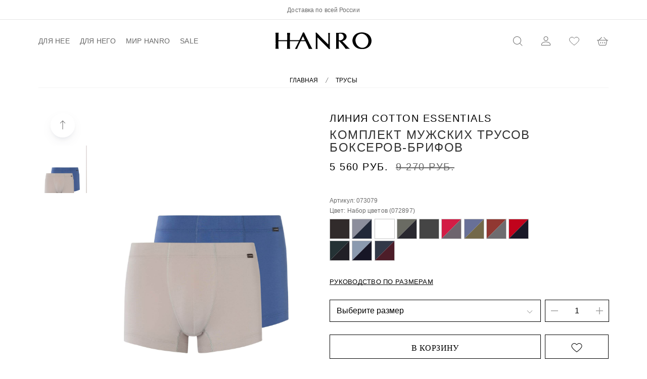

--- FILE ---
content_type: text/html;charset=utf-8
request_url: https://hanro.ru/catalog/trusy-1/trusy_boksery_nabor_iz_2_par_nabor_cvetov_073079-3
body_size: 102542
content:
<!DOCTYPE html><html lang="ru-RU"><head><meta charset="utf-8">
<meta name="viewport" content="width=device-width, minimum-scale=1.0, maximum-scale=1.0, user-scalable=no">
<title>Комплект мужских трусов боксеров-брифов, линия Cotton Essentials, 073079 (цвет Набор цветов (072897))  - купить в интернет-магазине одежды для дома и отдыха HANRO</title>
<script id="metrika">(function(m,e,t,r,i,k,a){
    m[i]=m[i]||function(){(m[i].a=m[i].a||[]).push(arguments)};
    m[i].l=1*new Date();
    k=e.createElement(t),a=e.getElementsByTagName(t)[0],k.async=1,k.src=r,a.parentNode.insertBefore(k,a)})
    (window, document, "script", "https://mc.yandex.ru/metrika/tag.js", "ym");</script>
<script id="metrika-init">ym("89854130", "init", {"defer":true,"clickmap":true,"trackLinks":true,"accurateTrackBounce":true,"webvisor":true,"ecommerce":"dataLayer"});</script>
<noscript><div><img src="https://mc.yandex.ru/watch/89854130" style="position:absolute; left:-9999px;" alt="" /></div></noscript>
<style id="vuetify-theme-stylesheet">:root {
      --v-theme-background: 255,255,255;
      --v-theme-background-overlay-multiplier: 1;
      --v-theme-surface: 255,255,255;
      --v-theme-surface-overlay-multiplier: 1;
      --v-theme-surface-bright: 255,255,255;
      --v-theme-surface-bright-overlay-multiplier: 1;
      --v-theme-surface-variant: 66,66,66;
      --v-theme-surface-variant-overlay-multiplier: 2;
      --v-theme-on-surface-variant: 238,238,238;
      --v-theme-primary: 24,103,192;
      --v-theme-primary-overlay-multiplier: 2;
      --v-theme-primary-darken-1: 31,85,146;
      --v-theme-primary-darken-1-overlay-multiplier: 2;
      --v-theme-secondary: 72,169,166;
      --v-theme-secondary-overlay-multiplier: 1;
      --v-theme-secondary-darken-1: 1,135,134;
      --v-theme-secondary-darken-1-overlay-multiplier: 1;
      --v-theme-error: 176,0,32;
      --v-theme-error-overlay-multiplier: 2;
      --v-theme-info: 33,150,243;
      --v-theme-info-overlay-multiplier: 1;
      --v-theme-success: 76,175,80;
      --v-theme-success-overlay-multiplier: 1;
      --v-theme-warning: 251,140,0;
      --v-theme-warning-overlay-multiplier: 1;
      --v-theme-on-background: 0,0,0;
      --v-theme-on-surface: 0,0,0;
      --v-theme-on-surface-bright: 0,0,0;
      --v-theme-on-primary: 255,255,255;
      --v-theme-on-primary-darken-1: 255,255,255;
      --v-theme-on-secondary: 255,255,255;
      --v-theme-on-secondary-darken-1: 255,255,255;
      --v-theme-on-error: 255,255,255;
      --v-theme-on-info: 255,255,255;
      --v-theme-on-success: 255,255,255;
      --v-theme-on-warning: 255,255,255;
      --v-border-color: 0, 0, 0;
      --v-border-opacity: 0.12;
      --v-high-emphasis-opacity: 0.87;
      --v-medium-emphasis-opacity: 0.6;
      --v-disabled-opacity: 0.38;
      --v-idle-opacity: 0.04;
      --v-hover-opacity: 0.04;
      --v-focus-opacity: 0.12;
      --v-selected-opacity: 0.08;
      --v-activated-opacity: 0.12;
      --v-pressed-opacity: 0.12;
      --v-dragged-opacity: 0.08;
      --v-theme-kbd: 33, 37, 41;
      --v-theme-on-kbd: 255, 255, 255;
      --v-theme-code: 245, 245, 245;
      --v-theme-on-code: 0, 0, 0;
    }
    .v-theme--light {
      color-scheme: normal;
      --v-theme-background: 255,255,255;
      --v-theme-background-overlay-multiplier: 1;
      --v-theme-surface: 255,255,255;
      --v-theme-surface-overlay-multiplier: 1;
      --v-theme-surface-bright: 255,255,255;
      --v-theme-surface-bright-overlay-multiplier: 1;
      --v-theme-surface-variant: 66,66,66;
      --v-theme-surface-variant-overlay-multiplier: 2;
      --v-theme-on-surface-variant: 238,238,238;
      --v-theme-primary: 24,103,192;
      --v-theme-primary-overlay-multiplier: 2;
      --v-theme-primary-darken-1: 31,85,146;
      --v-theme-primary-darken-1-overlay-multiplier: 2;
      --v-theme-secondary: 72,169,166;
      --v-theme-secondary-overlay-multiplier: 1;
      --v-theme-secondary-darken-1: 1,135,134;
      --v-theme-secondary-darken-1-overlay-multiplier: 1;
      --v-theme-error: 176,0,32;
      --v-theme-error-overlay-multiplier: 2;
      --v-theme-info: 33,150,243;
      --v-theme-info-overlay-multiplier: 1;
      --v-theme-success: 76,175,80;
      --v-theme-success-overlay-multiplier: 1;
      --v-theme-warning: 251,140,0;
      --v-theme-warning-overlay-multiplier: 1;
      --v-theme-on-background: 0,0,0;
      --v-theme-on-surface: 0,0,0;
      --v-theme-on-surface-bright: 0,0,0;
      --v-theme-on-primary: 255,255,255;
      --v-theme-on-primary-darken-1: 255,255,255;
      --v-theme-on-secondary: 255,255,255;
      --v-theme-on-secondary-darken-1: 255,255,255;
      --v-theme-on-error: 255,255,255;
      --v-theme-on-info: 255,255,255;
      --v-theme-on-success: 255,255,255;
      --v-theme-on-warning: 255,255,255;
      --v-border-color: 0, 0, 0;
      --v-border-opacity: 0.12;
      --v-high-emphasis-opacity: 0.87;
      --v-medium-emphasis-opacity: 0.6;
      --v-disabled-opacity: 0.38;
      --v-idle-opacity: 0.04;
      --v-hover-opacity: 0.04;
      --v-focus-opacity: 0.12;
      --v-selected-opacity: 0.08;
      --v-activated-opacity: 0.12;
      --v-pressed-opacity: 0.12;
      --v-dragged-opacity: 0.08;
      --v-theme-kbd: 33, 37, 41;
      --v-theme-on-kbd: 255, 255, 255;
      --v-theme-code: 245, 245, 245;
      --v-theme-on-code: 0, 0, 0;
    }
    .v-theme--dark {
      color-scheme: dark;
      --v-theme-background: 18,18,18;
      --v-theme-background-overlay-multiplier: 1;
      --v-theme-surface: 33,33,33;
      --v-theme-surface-overlay-multiplier: 1;
      --v-theme-surface-bright: 204,191,214;
      --v-theme-surface-bright-overlay-multiplier: 2;
      --v-theme-surface-variant: 163,163,163;
      --v-theme-surface-variant-overlay-multiplier: 2;
      --v-theme-on-surface-variant: 66,66,66;
      --v-theme-primary: 33,150,243;
      --v-theme-primary-overlay-multiplier: 2;
      --v-theme-primary-darken-1: 39,124,193;
      --v-theme-primary-darken-1-overlay-multiplier: 2;
      --v-theme-secondary: 84,182,178;
      --v-theme-secondary-overlay-multiplier: 2;
      --v-theme-secondary-darken-1: 72,169,166;
      --v-theme-secondary-darken-1-overlay-multiplier: 2;
      --v-theme-error: 207,102,121;
      --v-theme-error-overlay-multiplier: 2;
      --v-theme-info: 33,150,243;
      --v-theme-info-overlay-multiplier: 2;
      --v-theme-success: 76,175,80;
      --v-theme-success-overlay-multiplier: 2;
      --v-theme-warning: 251,140,0;
      --v-theme-warning-overlay-multiplier: 2;
      --v-theme-on-background: 255,255,255;
      --v-theme-on-surface: 255,255,255;
      --v-theme-on-surface-bright: 0,0,0;
      --v-theme-on-primary: 255,255,255;
      --v-theme-on-primary-darken-1: 255,255,255;
      --v-theme-on-secondary: 255,255,255;
      --v-theme-on-secondary-darken-1: 255,255,255;
      --v-theme-on-error: 255,255,255;
      --v-theme-on-info: 255,255,255;
      --v-theme-on-success: 255,255,255;
      --v-theme-on-warning: 255,255,255;
      --v-border-color: 255, 255, 255;
      --v-border-opacity: 0.12;
      --v-high-emphasis-opacity: 1;
      --v-medium-emphasis-opacity: 0.7;
      --v-disabled-opacity: 0.5;
      --v-idle-opacity: 0.1;
      --v-hover-opacity: 0.04;
      --v-focus-opacity: 0.12;
      --v-selected-opacity: 0.08;
      --v-activated-opacity: 0.12;
      --v-pressed-opacity: 0.16;
      --v-dragged-opacity: 0.08;
      --v-theme-kbd: 33, 37, 41;
      --v-theme-on-kbd: 255, 255, 255;
      --v-theme-code: 52, 52, 52;
      --v-theme-on-code: 204, 204, 204;
    }
    .bg-background {
      --v-theme-overlay-multiplier: var(--v-theme-background-overlay-multiplier);
      background-color: rgb(var(--v-theme-background)) !important;
      color: rgb(var(--v-theme-on-background)) !important;
    }
    .bg-surface {
      --v-theme-overlay-multiplier: var(--v-theme-surface-overlay-multiplier);
      background-color: rgb(var(--v-theme-surface)) !important;
      color: rgb(var(--v-theme-on-surface)) !important;
    }
    .bg-surface-bright {
      --v-theme-overlay-multiplier: var(--v-theme-surface-bright-overlay-multiplier);
      background-color: rgb(var(--v-theme-surface-bright)) !important;
      color: rgb(var(--v-theme-on-surface-bright)) !important;
    }
    .bg-surface-variant {
      --v-theme-overlay-multiplier: var(--v-theme-surface-variant-overlay-multiplier);
      background-color: rgb(var(--v-theme-surface-variant)) !important;
      color: rgb(var(--v-theme-on-surface-variant)) !important;
    }
    .bg-primary {
      --v-theme-overlay-multiplier: var(--v-theme-primary-overlay-multiplier);
      background-color: rgb(var(--v-theme-primary)) !important;
      color: rgb(var(--v-theme-on-primary)) !important;
    }
    .bg-primary-darken-1 {
      --v-theme-overlay-multiplier: var(--v-theme-primary-darken-1-overlay-multiplier);
      background-color: rgb(var(--v-theme-primary-darken-1)) !important;
      color: rgb(var(--v-theme-on-primary-darken-1)) !important;
    }
    .bg-secondary {
      --v-theme-overlay-multiplier: var(--v-theme-secondary-overlay-multiplier);
      background-color: rgb(var(--v-theme-secondary)) !important;
      color: rgb(var(--v-theme-on-secondary)) !important;
    }
    .bg-secondary-darken-1 {
      --v-theme-overlay-multiplier: var(--v-theme-secondary-darken-1-overlay-multiplier);
      background-color: rgb(var(--v-theme-secondary-darken-1)) !important;
      color: rgb(var(--v-theme-on-secondary-darken-1)) !important;
    }
    .bg-error {
      --v-theme-overlay-multiplier: var(--v-theme-error-overlay-multiplier);
      background-color: rgb(var(--v-theme-error)) !important;
      color: rgb(var(--v-theme-on-error)) !important;
    }
    .bg-info {
      --v-theme-overlay-multiplier: var(--v-theme-info-overlay-multiplier);
      background-color: rgb(var(--v-theme-info)) !important;
      color: rgb(var(--v-theme-on-info)) !important;
    }
    .bg-success {
      --v-theme-overlay-multiplier: var(--v-theme-success-overlay-multiplier);
      background-color: rgb(var(--v-theme-success)) !important;
      color: rgb(var(--v-theme-on-success)) !important;
    }
    .bg-warning {
      --v-theme-overlay-multiplier: var(--v-theme-warning-overlay-multiplier);
      background-color: rgb(var(--v-theme-warning)) !important;
      color: rgb(var(--v-theme-on-warning)) !important;
    }
    .text-background {
      color: rgb(var(--v-theme-background)) !important;
    }
    .border-background {
      --v-border-color: var(--v-theme-background);
    }
    .text-surface {
      color: rgb(var(--v-theme-surface)) !important;
    }
    .border-surface {
      --v-border-color: var(--v-theme-surface);
    }
    .text-surface-bright {
      color: rgb(var(--v-theme-surface-bright)) !important;
    }
    .border-surface-bright {
      --v-border-color: var(--v-theme-surface-bright);
    }
    .text-surface-variant {
      color: rgb(var(--v-theme-surface-variant)) !important;
    }
    .border-surface-variant {
      --v-border-color: var(--v-theme-surface-variant);
    }
    .on-surface-variant {
      color: rgb(var(--v-theme-on-surface-variant)) !important;
    }
    .text-primary {
      color: rgb(var(--v-theme-primary)) !important;
    }
    .border-primary {
      --v-border-color: var(--v-theme-primary);
    }
    .text-primary-darken-1 {
      color: rgb(var(--v-theme-primary-darken-1)) !important;
    }
    .border-primary-darken-1 {
      --v-border-color: var(--v-theme-primary-darken-1);
    }
    .text-secondary {
      color: rgb(var(--v-theme-secondary)) !important;
    }
    .border-secondary {
      --v-border-color: var(--v-theme-secondary);
    }
    .text-secondary-darken-1 {
      color: rgb(var(--v-theme-secondary-darken-1)) !important;
    }
    .border-secondary-darken-1 {
      --v-border-color: var(--v-theme-secondary-darken-1);
    }
    .text-error {
      color: rgb(var(--v-theme-error)) !important;
    }
    .border-error {
      --v-border-color: var(--v-theme-error);
    }
    .text-info {
      color: rgb(var(--v-theme-info)) !important;
    }
    .border-info {
      --v-border-color: var(--v-theme-info);
    }
    .text-success {
      color: rgb(var(--v-theme-success)) !important;
    }
    .border-success {
      --v-border-color: var(--v-theme-success);
    }
    .text-warning {
      color: rgb(var(--v-theme-warning)) !important;
    }
    .border-warning {
      --v-border-color: var(--v-theme-warning);
    }
    .on-background {
      color: rgb(var(--v-theme-on-background)) !important;
    }
    .on-surface {
      color: rgb(var(--v-theme-on-surface)) !important;
    }
    .on-surface-bright {
      color: rgb(var(--v-theme-on-surface-bright)) !important;
    }
    .on-primary {
      color: rgb(var(--v-theme-on-primary)) !important;
    }
    .on-primary-darken-1 {
      color: rgb(var(--v-theme-on-primary-darken-1)) !important;
    }
    .on-secondary {
      color: rgb(var(--v-theme-on-secondary)) !important;
    }
    .on-secondary-darken-1 {
      color: rgb(var(--v-theme-on-secondary-darken-1)) !important;
    }
    .on-error {
      color: rgb(var(--v-theme-on-error)) !important;
    }
    .on-info {
      color: rgb(var(--v-theme-on-info)) !important;
    }
    .on-success {
      color: rgb(var(--v-theme-on-success)) !important;
    }
    .on-warning {
      color: rgb(var(--v-theme-on-warning)) !important;
    }
</style>
<meta name="keywords" content="нижнее белье, хлопок, натуральные материалы, бюстгальтеры, трусы, пижамы, одежда для дома, одежда для отдыха, брюки, шорты, кардиганы, лонгсливы">
<meta name="google-site-verification" content="39XoIZUgWD3DK9ViH5OUa7Cwqb_komYmtEh18FnTpG4">
<meta name="msvalidate.01" content="57D78482F3E1D9B3D90A5BFC59C06FEE">
<meta name="robots" content="index, follow">
<script type="application/ld+json">{
        "@context": "https://schema.org",
        "@type": "ClothingStore",
        "image": ["https://hanro.ru/images/logo.svg"],
        "name": "HANRO",
        "description": "Официальный интернет-магазин HANRO с последними коллекциями нижнего белья, мужской и женской одежды для дома и отдыха высочайшего качества.",
        "address": {
          "@type": "PostalAddress",
          "addressLocality": "Moscow",
          "addressCountry": "RU"
        },
        "url": "https://hanro.ru/help/boutiques",
        "priceRange": "₽₽",
        "telephone": "+74994447831"
      }</script>
<script type="application/ld+json">{"@context":"https://schema.org","@type":"ItemList","itemListElement":[{"@type":"ListItem","position":1,"name":"Для нее","description":""},{"@type":"ListItem","position":2,"name":"Для него","description":""},{"@type":"ListItem","position":3,"name":"Мир Hanro","description":""},{"@type":"ListItem","position":4,"name":"Sale","description":""}]}</script>
<script type="application/ld+json">{"@context":"https://schema.org","@type":"BreadcrumbList","name":"Хлебные крошки","itemListElement":[{"@type":"ListItem","position":1,"name":"Hanro","item":"/"},{"@type":"ListItem","position":2,"name":"Трусы","item":"/catalog/trusy-1"}]}</script>
<meta name="description" content="Официальный интернет-магазин HANRO с последними коллекциями нижнего белья, мужской и женской одежды для дома и отдыха. Комплект мужских трусов боксеров-брифов, линия Cotton Essentials, 073079 (цвет Набор цветов (072897)). ⟢ Высокое качество ⟢ Доставка по всей России">
<link rel="canonical" href="https://hanro.ru/catalog/nabory-1/trusy_boksery_nabor_iz_2_par_nabor_cvetov_073079-3">
<script type="application/ld+json">{"@context":"https://schema.org/","@type":"Product","name":"Комплект мужских трусов боксеров-брифов","color":"Набор цветов (072897)","image":["https://backend.hanro.ru/offerimages/import_files/c4/c4b7f0dc-2566-11ee-a9d9-00155d007102_1bd923ae-01f6-11ef-9a45-00155d0ecb00.jpg","https://backend.hanro.ru/offerimages/import_files/c4/c4b7f0dc-2566-11ee-a9d9-00155d007102_8f6b8e6a-daad-11ee-9a3c-00155d0ecb00.jpg","https://backend.hanro.ru/offerimages/import_files/c4/c4b7f0dc-2566-11ee-a9d9-00155d007102_8f6b8e9e-daad-11ee-9a3c-00155d0ecb00.jpg","https://backend.hanro.ru/offerimages/import_files/c4/c4b7f0dc-2566-11ee-a9d9-00155d007102_8f6b8ed2-daad-11ee-9a3c-00155d0ecb00.jpg","https://backend.hanro.ru/offerimages/import_files/c4/c4b7f0dc-2566-11ee-a9d9-00155d007102_1bd92346-01f6-11ef-9a45-00155d0ecb00.jpg","https://backend.hanro.ru/offerimages/import_files/c4/c4b7f0dc-2566-11ee-a9d9-00155d007102_1bd9237a-01f6-11ef-9a45-00155d0ecb00.jpg","https://backend.hanro.ru/offerimages/import_files/c4/c4b7f0dc-2566-11ee-a9d9-00155d007102_1bd923e2-01f6-11ef-9a45-00155d0ecb00.jpg","https://backend.hanro.ru/offerimages/import_files/c4/c4b7f0dc-2566-11ee-a9d9-00155d007102_1bd92416-01f6-11ef-9a45-00155d0ecb00.jpg","https://backend.hanro.ru/offerimages/import_files/c4/c4b7f0dc-2566-11ee-a9d9-00155d007102_1bd9244a-01f6-11ef-9a45-00155d0ecb00.jpg","https://backend.hanro.ru/offerimages/import_files/c4/c4b7f0dc-2566-11ee-a9d9-00155d007102_28cf8eaf-3cd5-11ef-9a48-00155d0ecb00.jpg","https://backend.hanro.ru/offerimages/import_files/c4/c4b7f0dc-2566-11ee-a9d9-00155d007102_28cf8ee3-3cd5-11ef-9a48-00155d0ecb00.jpg","https://backend.hanro.ru/offerimages/import_files/c4/c4b7f0dc-2566-11ee-a9d9-00155d007102_28cf8f17-3cd5-11ef-9a48-00155d0ecb00.jpg","https://backend.hanro.ru/offerimages/import_files/c4/c4b7f0dc-2566-11ee-a9d9-00155d007102_28cf8f4b-3cd5-11ef-9a48-00155d0ecb00.jpg","https://backend.hanro.ru/offerimages/import_files/c4/c4b7f0dc-2566-11ee-a9d9-00155d007102_28cf8f7f-3cd5-11ef-9a48-00155d0ecb00.jpg"],"description":"Комплект из двух мужских трусов Cotton Essentials в спортивном стиле подходит на каждый день. Изделия без гульфика выполнены из мягкой смеси с мерсеризованным хлопком и эластаном. Облегающий крой, классический дизайн, подкладка в передней части и эластичный пояс обеспечивают идеальную посадку и комфорт.","sku":"073079","mpn":139,"brand":{"@type":"Brand","name":"HANRO"},"review":{"@type":"Review","reviewRating":{"@type":"Rating","ratingValue":"4","bestRating":"5"},"author":{"@type":"Person","name":"HANRO"}},"aggregateRating":{"@type":"AggregateRating","ratingValue":"4","reviewCount":"100"},"offers":{"priceValidUntil ":"2026-02-23","@type":"Offer","url":"/catalog/nabory-1/trusy_boksery_nabor_iz_2_par_nabor_cvetov_073079-3","priceCurrency":"RUB","price":5560,"itemCondition":"https://schema.org/UsedCondition","availability":"https://schema.org/InStock","shippingDetails":{"@type":"OfferShippingDetails","shippingRate":{"@type":"MonetaryAmount","value":300,"currency":"RUB"},"shippingDestination":{"@type":"DefinedRegion","addressCountry":"RU"},"deliveryTime":{"@type":"ShippingDeliveryTime","handlingTime":{"@type":"QuantitativeValue","minValue":0,"maxValue":14,"unitCode":"DAY"},"transitTime":{"@type":"QuantitativeValue","minValue":4,"maxValue":14,"unitCode":"DAY"}}}}}</script>
<style>@keyframes v-shake{59%{margin-left:0}60%,80%{margin-left:2px}70%,90%{margin-left:-2px}}.bg-black{background-color:#000!important;color:#fff!important}.bg-white{background-color:#fff!important;color:#000!important}.bg-transparent{background-color:transparent!important;color:currentColor!important}.bg-red{background-color:#f44336!important;color:#fff!important}.bg-red-lighten-5{background-color:#ffebee!important;color:#000!important}.bg-red-lighten-4{background-color:#ffcdd2!important;color:#000!important}.bg-red-lighten-3{background-color:#ef9a9a!important;color:#000!important}.bg-red-lighten-2{background-color:#e57373!important;color:#fff!important}.bg-red-lighten-1{background-color:#ef5350!important;color:#fff!important}.bg-red-darken-1{background-color:#e53935!important;color:#fff!important}.bg-red-darken-2{background-color:#d32f2f!important;color:#fff!important}.bg-red-darken-3{background-color:#c62828!important;color:#fff!important}.bg-red-darken-4{background-color:#b71c1c!important;color:#fff!important}.bg-red-accent-1{background-color:#ff8a80!important;color:#000!important}.bg-red-accent-2{background-color:#ff5252!important;color:#fff!important}.bg-red-accent-3{background-color:#ff1744!important;color:#fff!important}.bg-red-accent-4{background-color:#d50000!important;color:#fff!important}.bg-pink{background-color:#e91e63!important;color:#fff!important}.bg-pink-lighten-5{background-color:#fce4ec!important;color:#000!important}.bg-pink-lighten-4{background-color:#f8bbd0!important;color:#000!important}.bg-pink-lighten-3{background-color:#f48fb1!important;color:#000!important}.bg-pink-lighten-2{background-color:#f06292!important;color:#fff!important}.bg-pink-lighten-1{background-color:#ec407a!important;color:#fff!important}.bg-pink-darken-1{background-color:#d81b60!important;color:#fff!important}.bg-pink-darken-2{background-color:#c2185b!important;color:#fff!important}.bg-pink-darken-3{background-color:#ad1457!important;color:#fff!important}.bg-pink-darken-4{background-color:#880e4f!important;color:#fff!important}.bg-pink-accent-1{background-color:#ff80ab!important;color:#fff!important}.bg-pink-accent-2{background-color:#ff4081!important;color:#fff!important}.bg-pink-accent-3{background-color:#f50057!important;color:#fff!important}.bg-pink-accent-4{background-color:#c51162!important;color:#fff!important}.bg-purple{background-color:#9c27b0!important;color:#fff!important}.bg-purple-lighten-5{background-color:#f3e5f5!important;color:#000!important}.bg-purple-lighten-4{background-color:#e1bee7!important;color:#000!important}.bg-purple-lighten-3{background-color:#ce93d8!important;color:#fff!important}.bg-purple-lighten-2{background-color:#ba68c8!important;color:#fff!important}.bg-purple-lighten-1{background-color:#ab47bc!important;color:#fff!important}.bg-purple-darken-1{background-color:#8e24aa!important;color:#fff!important}.bg-purple-darken-2{background-color:#7b1fa2!important;color:#fff!important}.bg-purple-darken-3{background-color:#6a1b9a!important;color:#fff!important}.bg-purple-darken-4{background-color:#4a148c!important;color:#fff!important}.bg-purple-accent-1{background-color:#ea80fc!important;color:#fff!important}.bg-purple-accent-2{background-color:#e040fb!important;color:#fff!important}.bg-purple-accent-3{background-color:#d500f9!important;color:#fff!important}.bg-purple-accent-4{background-color:#a0f!important;color:#fff!important}.bg-deep-purple{background-color:#673ab7!important;color:#fff!important}.bg-deep-purple-lighten-5{background-color:#ede7f6!important;color:#000!important}.bg-deep-purple-lighten-4{background-color:#d1c4e9!important;color:#000!important}.bg-deep-purple-lighten-3{background-color:#b39ddb!important;color:#fff!important}.bg-deep-purple-lighten-2{background-color:#9575cd!important;color:#fff!important}.bg-deep-purple-lighten-1{background-color:#7e57c2!important;color:#fff!important}.bg-deep-purple-darken-1{background-color:#5e35b1!important;color:#fff!important}.bg-deep-purple-darken-2{background-color:#512da8!important;color:#fff!important}.bg-deep-purple-darken-3{background-color:#4527a0!important;color:#fff!important}.bg-deep-purple-darken-4{background-color:#311b92!important;color:#fff!important}.bg-deep-purple-accent-1{background-color:#b388ff!important;color:#fff!important}.bg-deep-purple-accent-2{background-color:#7c4dff!important;color:#fff!important}.bg-deep-purple-accent-3{background-color:#651fff!important;color:#fff!important}.bg-deep-purple-accent-4{background-color:#6200ea!important;color:#fff!important}.bg-indigo{background-color:#3f51b5!important;color:#fff!important}.bg-indigo-lighten-5{background-color:#e8eaf6!important;color:#000!important}.bg-indigo-lighten-4{background-color:#c5cae9!important;color:#000!important}.bg-indigo-lighten-3{background-color:#9fa8da!important;color:#fff!important}.bg-indigo-lighten-2{background-color:#7986cb!important;color:#fff!important}.bg-indigo-lighten-1{background-color:#5c6bc0!important;color:#fff!important}.bg-indigo-darken-1{background-color:#3949ab!important;color:#fff!important}.bg-indigo-darken-2{background-color:#303f9f!important;color:#fff!important}.bg-indigo-darken-3{background-color:#283593!important;color:#fff!important}.bg-indigo-darken-4{background-color:#1a237e!important;color:#fff!important}.bg-indigo-accent-1{background-color:#8c9eff!important;color:#fff!important}.bg-indigo-accent-2{background-color:#536dfe!important;color:#fff!important}.bg-indigo-accent-3{background-color:#3d5afe!important;color:#fff!important}.bg-indigo-accent-4{background-color:#304ffe!important;color:#fff!important}.bg-blue{background-color:#2196f3!important;color:#fff!important}.bg-blue-lighten-5{background-color:#e3f2fd!important;color:#000!important}.bg-blue-lighten-4{background-color:#bbdefb!important;color:#000!important}.bg-blue-lighten-3{background-color:#90caf9!important;color:#000!important}.bg-blue-lighten-2{background-color:#64b5f6!important;color:#000!important}.bg-blue-lighten-1{background-color:#42a5f5!important;color:#fff!important}.bg-blue-darken-1{background-color:#1e88e5!important;color:#fff!important}.bg-blue-darken-2{background-color:#1976d2!important;color:#fff!important}.bg-blue-darken-3{background-color:#1565c0!important;color:#fff!important}.bg-blue-darken-4{background-color:#0d47a1!important;color:#fff!important}.bg-blue-accent-1{background-color:#82b1ff!important;color:#000!important}.bg-blue-accent-2{background-color:#448aff!important;color:#fff!important}.bg-blue-accent-3{background-color:#2979ff!important;color:#fff!important}.bg-blue-accent-4{background-color:#2962ff!important;color:#fff!important}.bg-light-blue{background-color:#03a9f4!important;color:#fff!important}.bg-light-blue-lighten-5{background-color:#e1f5fe!important;color:#000!important}.bg-light-blue-lighten-4{background-color:#b3e5fc!important;color:#000!important}.bg-light-blue-lighten-3{background-color:#81d4fa!important;color:#000!important}.bg-light-blue-lighten-2{background-color:#4fc3f7!important;color:#000!important}.bg-light-blue-lighten-1{background-color:#29b6f6!important;color:#000!important}.bg-light-blue-darken-1{background-color:#039be5!important;color:#fff!important}.bg-light-blue-darken-2{background-color:#0288d1!important;color:#fff!important}.bg-light-blue-darken-3{background-color:#0277bd!important;color:#fff!important}.bg-light-blue-darken-4{background-color:#01579b!important;color:#fff!important}.bg-light-blue-accent-1{background-color:#80d8ff!important;color:#000!important}.bg-light-blue-accent-2{background-color:#40c4ff!important;color:#000!important}.bg-light-blue-accent-3{background-color:#00b0ff!important;color:#fff!important}.bg-light-blue-accent-4{background-color:#0091ea!important;color:#fff!important}.bg-cyan{background-color:#00bcd4!important;color:#000!important}.bg-cyan-lighten-5{background-color:#e0f7fa!important;color:#000!important}.bg-cyan-lighten-4{background-color:#b2ebf2!important;color:#000!important}.bg-cyan-lighten-3{background-color:#80deea!important;color:#000!important}.bg-cyan-lighten-2{background-color:#4dd0e1!important;color:#000!important}.bg-cyan-lighten-1{background-color:#26c6da!important;color:#000!important}.bg-cyan-darken-1{background-color:#00acc1!important;color:#fff!important}.bg-cyan-darken-2{background-color:#0097a7!important;color:#fff!important}.bg-cyan-darken-3{background-color:#00838f!important;color:#fff!important}.bg-cyan-darken-4{background-color:#006064!important;color:#fff!important}.bg-cyan-accent-1{background-color:#84ffff!important;color:#000!important}.bg-cyan-accent-2{background-color:#18ffff!important;color:#000!important}.bg-cyan-accent-3{background-color:#00e5ff!important;color:#000!important}.bg-cyan-accent-4{background-color:#00b8d4!important;color:#fff!important}.bg-teal{background-color:#009688!important;color:#fff!important}.bg-teal-lighten-5{background-color:#e0f2f1!important;color:#000!important}.bg-teal-lighten-4{background-color:#b2dfdb!important;color:#000!important}.bg-teal-lighten-3{background-color:#80cbc4!important;color:#000!important}.bg-teal-lighten-2{background-color:#4db6ac!important;color:#fff!important}.bg-teal-lighten-1{background-color:#26a69a!important;color:#fff!important}.bg-teal-darken-1{background-color:#00897b!important;color:#fff!important}.bg-teal-darken-2{background-color:#00796b!important;color:#fff!important}.bg-teal-darken-3{background-color:#00695c!important;color:#fff!important}.bg-teal-darken-4{background-color:#004d40!important;color:#fff!important}.bg-teal-accent-1{background-color:#a7ffeb!important;color:#000!important}.bg-teal-accent-2{background-color:#64ffda!important;color:#000!important}.bg-teal-accent-3{background-color:#1de9b6!important;color:#000!important}.bg-teal-accent-4{background-color:#00bfa5!important;color:#fff!important}.bg-green{background-color:#4caf50!important;color:#fff!important}.bg-green-lighten-5{background-color:#e8f5e9!important;color:#000!important}.bg-green-lighten-4{background-color:#c8e6c9!important;color:#000!important}.bg-green-lighten-3{background-color:#a5d6a7!important;color:#000!important}.bg-green-lighten-2{background-color:#81c784!important;color:#000!important}.bg-green-lighten-1{background-color:#66bb6a!important;color:#fff!important}.bg-green-darken-1{background-color:#43a047!important;color:#fff!important}.bg-green-darken-2{background-color:#388e3c!important;color:#fff!important}.bg-green-darken-3{background-color:#2e7d32!important;color:#fff!important}.bg-green-darken-4{background-color:#1b5e20!important;color:#fff!important}.bg-green-accent-1{background-color:#b9f6ca!important;color:#000!important}.bg-green-accent-2{background-color:#69f0ae!important;color:#000!important}.bg-green-accent-3{background-color:#00e676!important;color:#000!important}.bg-green-accent-4{background-color:#00c853!important;color:#000!important}.bg-light-green{background-color:#8bc34a!important;color:#000!important}.bg-light-green-lighten-5{background-color:#f1f8e9!important;color:#000!important}.bg-light-green-lighten-4{background-color:#dcedc8!important;color:#000!important}.bg-light-green-lighten-3{background-color:#c5e1a5!important;color:#000!important}.bg-light-green-lighten-2{background-color:#aed581!important;color:#000!important}.bg-light-green-lighten-1{background-color:#9ccc65!important;color:#000!important}.bg-light-green-darken-1{background-color:#7cb342!important;color:#fff!important}.bg-light-green-darken-2{background-color:#689f38!important;color:#fff!important}.bg-light-green-darken-3{background-color:#558b2f!important;color:#fff!important}.bg-light-green-darken-4{background-color:#33691e!important;color:#fff!important}.bg-light-green-accent-1{background-color:#ccff90!important;color:#000!important}.bg-light-green-accent-2{background-color:#b2ff59!important;color:#000!important}.bg-light-green-accent-3{background-color:#76ff03!important;color:#000!important}.bg-light-green-accent-4{background-color:#64dd17!important;color:#000!important}.bg-lime{background-color:#cddc39!important;color:#000!important}.bg-lime-lighten-5{background-color:#f9fbe7!important;color:#000!important}.bg-lime-lighten-4{background-color:#f0f4c3!important;color:#000!important}.bg-lime-lighten-3{background-color:#e6ee9c!important;color:#000!important}.bg-lime-lighten-2{background-color:#dce775!important;color:#000!important}.bg-lime-lighten-1{background-color:#d4e157!important;color:#000!important}.bg-lime-darken-1{background-color:#c0ca33!important;color:#000!important}.bg-lime-darken-2{background-color:#afb42b!important;color:#000!important}.bg-lime-darken-3{background-color:#9e9d24!important;color:#fff!important}.bg-lime-darken-4{background-color:#827717!important;color:#fff!important}.bg-lime-accent-1{background-color:#f4ff81!important;color:#000!important}.bg-lime-accent-2{background-color:#eeff41!important;color:#000!important}.bg-lime-accent-3{background-color:#c6ff00!important;color:#000!important}.bg-lime-accent-4{background-color:#aeea00!important;color:#000!important}.bg-yellow{background-color:#ffeb3b!important;color:#000!important}.bg-yellow-lighten-5{background-color:#fffde7!important;color:#000!important}.bg-yellow-lighten-4{background-color:#fff9c4!important;color:#000!important}.bg-yellow-lighten-3{background-color:#fff59d!important;color:#000!important}.bg-yellow-lighten-2{background-color:#fff176!important;color:#000!important}.bg-yellow-lighten-1{background-color:#ffee58!important;color:#000!important}.bg-yellow-darken-1{background-color:#fdd835!important;color:#000!important}.bg-yellow-darken-2{background-color:#fbc02d!important;color:#000!important}.bg-yellow-darken-3{background-color:#f9a825!important;color:#000!important}.bg-yellow-darken-4{background-color:#f57f17!important;color:#fff!important}.bg-yellow-accent-1{background-color:#ffff8d!important;color:#000!important}.bg-yellow-accent-2{background-color:#ff0!important;color:#000!important}.bg-yellow-accent-3{background-color:#ffea00!important;color:#000!important}.bg-yellow-accent-4{background-color:#ffd600!important;color:#000!important}.bg-amber{background-color:#ffc107!important;color:#000!important}.bg-amber-lighten-5{background-color:#fff8e1!important;color:#000!important}.bg-amber-lighten-4{background-color:#ffecb3!important;color:#000!important}.bg-amber-lighten-3{background-color:#ffe082!important;color:#000!important}.bg-amber-lighten-2{background-color:#ffd54f!important;color:#000!important}.bg-amber-lighten-1{background-color:#ffca28!important;color:#000!important}.bg-amber-darken-1{background-color:#ffb300!important;color:#000!important}.bg-amber-darken-2{background-color:#ffa000!important;color:#000!important}.bg-amber-darken-3{background-color:#ff8f00!important;color:#000!important}.bg-amber-darken-4{background-color:#ff6f00!important;color:#fff!important}.bg-amber-accent-1{background-color:#ffe57f!important;color:#000!important}.bg-amber-accent-2{background-color:#ffd740!important;color:#000!important}.bg-amber-accent-3{background-color:#ffc400!important;color:#000!important}.bg-amber-accent-4{background-color:#ffab00!important;color:#000!important}.bg-orange{background-color:#ff9800!important;color:#000!important}.bg-orange-lighten-5{background-color:#fff3e0!important;color:#000!important}.bg-orange-lighten-4{background-color:#ffe0b2!important;color:#000!important}.bg-orange-lighten-3{background-color:#ffcc80!important;color:#000!important}.bg-orange-lighten-2{background-color:#ffb74d!important;color:#000!important}.bg-orange-lighten-1{background-color:#ffa726!important;color:#000!important}.bg-orange-darken-1{background-color:#fb8c00!important;color:#fff!important}.bg-orange-darken-2{background-color:#f57c00!important;color:#fff!important}.bg-orange-darken-3{background-color:#ef6c00!important;color:#fff!important}.bg-orange-darken-4{background-color:#e65100!important;color:#fff!important}.bg-orange-accent-1{background-color:#ffd180!important;color:#000!important}.bg-orange-accent-2{background-color:#ffab40!important;color:#000!important}.bg-orange-accent-3{background-color:#ff9100!important;color:#000!important}.bg-orange-accent-4{background-color:#ff6d00!important;color:#fff!important}.bg-deep-orange{background-color:#ff5722!important;color:#fff!important}.bg-deep-orange-lighten-5{background-color:#fbe9e7!important;color:#000!important}.bg-deep-orange-lighten-4{background-color:#ffccbc!important;color:#000!important}.bg-deep-orange-lighten-3{background-color:#ffab91!important;color:#000!important}.bg-deep-orange-lighten-2{background-color:#ff8a65!important;color:#000!important}.bg-deep-orange-lighten-1{background-color:#ff7043!important;color:#fff!important}.bg-deep-orange-darken-1{background-color:#f4511e!important;color:#fff!important}.bg-deep-orange-darken-2{background-color:#e64a19!important;color:#fff!important}.bg-deep-orange-darken-3{background-color:#d84315!important;color:#fff!important}.bg-deep-orange-darken-4{background-color:#bf360c!important;color:#fff!important}.bg-deep-orange-accent-1{background-color:#ff9e80!important;color:#000!important}.bg-deep-orange-accent-2{background-color:#ff6e40!important;color:#fff!important}.bg-deep-orange-accent-3{background-color:#ff3d00!important;color:#fff!important}.bg-deep-orange-accent-4{background-color:#dd2c00!important;color:#fff!important}.bg-brown{background-color:#795548!important;color:#fff!important}.bg-brown-lighten-5{background-color:#efebe9!important;color:#000!important}.bg-brown-lighten-4{background-color:#d7ccc8!important;color:#000!important}.bg-brown-lighten-3{background-color:#bcaaa4!important;color:#000!important}.bg-brown-lighten-2{background-color:#a1887f!important;color:#fff!important}.bg-brown-lighten-1{background-color:#8d6e63!important;color:#fff!important}.bg-brown-darken-1{background-color:#6d4c41!important;color:#fff!important}.bg-brown-darken-2{background-color:#5d4037!important;color:#fff!important}.bg-brown-darken-3{background-color:#4e342e!important;color:#fff!important}.bg-brown-darken-4{background-color:#3e2723!important;color:#fff!important}.bg-blue-grey{background-color:#607d8b!important;color:#fff!important}.bg-blue-grey-lighten-5{background-color:#eceff1!important;color:#000!important}.bg-blue-grey-lighten-4{background-color:#cfd8dc!important;color:#000!important}.bg-blue-grey-lighten-3{background-color:#b0bec5!important;color:#000!important}.bg-blue-grey-lighten-2{background-color:#90a4ae!important;color:#fff!important}.bg-blue-grey-lighten-1{background-color:#78909c!important;color:#fff!important}.bg-blue-grey-darken-1{background-color:#546e7a!important;color:#fff!important}.bg-blue-grey-darken-2{background-color:#455a64!important;color:#fff!important}.bg-blue-grey-darken-3{background-color:#37474f!important;color:#fff!important}.bg-blue-grey-darken-4{background-color:#263238!important;color:#fff!important}.bg-grey{background-color:#9e9e9e!important;color:#fff!important}.bg-grey-lighten-5{background-color:#fafafa!important;color:#000!important}.bg-grey-lighten-4{background-color:#f5f5f5!important;color:#000!important}.bg-grey-lighten-3{background-color:#eee!important;color:#000!important}.bg-grey-lighten-2{background-color:#e0e0e0!important;color:#000!important}.bg-grey-lighten-1{background-color:#bdbdbd!important;color:#000!important}.bg-grey-darken-1{background-color:#757575!important;color:#fff!important}.bg-grey-darken-2{background-color:#616161!important;color:#fff!important}.bg-grey-darken-3{background-color:#424242!important;color:#fff!important}.bg-grey-darken-4{background-color:#212121!important;color:#fff!important}.bg-shades-black{background-color:#000!important;color:#fff!important}.bg-shades-white{background-color:#fff!important;color:#000!important}.bg-shades-transparent{background-color:transparent!important;color:currentColor!important}.text-black{color:#000!important}.text-white{color:#fff!important}.text-transparent{color:transparent!important}.text-red{color:#f44336!important}.text-red-lighten-5{color:#ffebee!important}.text-red-lighten-4{color:#ffcdd2!important}.text-red-lighten-3{color:#ef9a9a!important}.text-red-lighten-2{color:#e57373!important}.text-red-lighten-1{color:#ef5350!important}.text-red-darken-1{color:#e53935!important}.text-red-darken-2{color:#d32f2f!important}.text-red-darken-3{color:#c62828!important}.text-red-darken-4{color:#b71c1c!important}.text-red-accent-1{color:#ff8a80!important}.text-red-accent-2{color:#ff5252!important}.text-red-accent-3{color:#ff1744!important}.text-red-accent-4{color:#d50000!important}.text-pink{color:#e91e63!important}.text-pink-lighten-5{color:#fce4ec!important}.text-pink-lighten-4{color:#f8bbd0!important}.text-pink-lighten-3{color:#f48fb1!important}.text-pink-lighten-2{color:#f06292!important}.text-pink-lighten-1{color:#ec407a!important}.text-pink-darken-1{color:#d81b60!important}.text-pink-darken-2{color:#c2185b!important}.text-pink-darken-3{color:#ad1457!important}.text-pink-darken-4{color:#880e4f!important}.text-pink-accent-1{color:#ff80ab!important}.text-pink-accent-2{color:#ff4081!important}.text-pink-accent-3{color:#f50057!important}.text-pink-accent-4{color:#c51162!important}.text-purple{color:#9c27b0!important}.text-purple-lighten-5{color:#f3e5f5!important}.text-purple-lighten-4{color:#e1bee7!important}.text-purple-lighten-3{color:#ce93d8!important}.text-purple-lighten-2{color:#ba68c8!important}.text-purple-lighten-1{color:#ab47bc!important}.text-purple-darken-1{color:#8e24aa!important}.text-purple-darken-2{color:#7b1fa2!important}.text-purple-darken-3{color:#6a1b9a!important}.text-purple-darken-4{color:#4a148c!important}.text-purple-accent-1{color:#ea80fc!important}.text-purple-accent-2{color:#e040fb!important}.text-purple-accent-3{color:#d500f9!important}.text-purple-accent-4{color:#a0f!important}.text-deep-purple{color:#673ab7!important}.text-deep-purple-lighten-5{color:#ede7f6!important}.text-deep-purple-lighten-4{color:#d1c4e9!important}.text-deep-purple-lighten-3{color:#b39ddb!important}.text-deep-purple-lighten-2{color:#9575cd!important}.text-deep-purple-lighten-1{color:#7e57c2!important}.text-deep-purple-darken-1{color:#5e35b1!important}.text-deep-purple-darken-2{color:#512da8!important}.text-deep-purple-darken-3{color:#4527a0!important}.text-deep-purple-darken-4{color:#311b92!important}.text-deep-purple-accent-1{color:#b388ff!important}.text-deep-purple-accent-2{color:#7c4dff!important}.text-deep-purple-accent-3{color:#651fff!important}.text-deep-purple-accent-4{color:#6200ea!important}.text-indigo{color:#3f51b5!important}.text-indigo-lighten-5{color:#e8eaf6!important}.text-indigo-lighten-4{color:#c5cae9!important}.text-indigo-lighten-3{color:#9fa8da!important}.text-indigo-lighten-2{color:#7986cb!important}.text-indigo-lighten-1{color:#5c6bc0!important}.text-indigo-darken-1{color:#3949ab!important}.text-indigo-darken-2{color:#303f9f!important}.text-indigo-darken-3{color:#283593!important}.text-indigo-darken-4{color:#1a237e!important}.text-indigo-accent-1{color:#8c9eff!important}.text-indigo-accent-2{color:#536dfe!important}.text-indigo-accent-3{color:#3d5afe!important}.text-indigo-accent-4{color:#304ffe!important}.text-blue{color:#2196f3!important}.text-blue-lighten-5{color:#e3f2fd!important}.text-blue-lighten-4{color:#bbdefb!important}.text-blue-lighten-3{color:#90caf9!important}.text-blue-lighten-2{color:#64b5f6!important}.text-blue-lighten-1{color:#42a5f5!important}.text-blue-darken-1{color:#1e88e5!important}.text-blue-darken-2{color:#1976d2!important}.text-blue-darken-3{color:#1565c0!important}.text-blue-darken-4{color:#0d47a1!important}.text-blue-accent-1{color:#82b1ff!important}.text-blue-accent-2{color:#448aff!important}.text-blue-accent-3{color:#2979ff!important}.text-blue-accent-4{color:#2962ff!important}.text-light-blue{color:#03a9f4!important}.text-light-blue-lighten-5{color:#e1f5fe!important}.text-light-blue-lighten-4{color:#b3e5fc!important}.text-light-blue-lighten-3{color:#81d4fa!important}.text-light-blue-lighten-2{color:#4fc3f7!important}.text-light-blue-lighten-1{color:#29b6f6!important}.text-light-blue-darken-1{color:#039be5!important}.text-light-blue-darken-2{color:#0288d1!important}.text-light-blue-darken-3{color:#0277bd!important}.text-light-blue-darken-4{color:#01579b!important}.text-light-blue-accent-1{color:#80d8ff!important}.text-light-blue-accent-2{color:#40c4ff!important}.text-light-blue-accent-3{color:#00b0ff!important}.text-light-blue-accent-4{color:#0091ea!important}.text-cyan{color:#00bcd4!important}.text-cyan-lighten-5{color:#e0f7fa!important}.text-cyan-lighten-4{color:#b2ebf2!important}.text-cyan-lighten-3{color:#80deea!important}.text-cyan-lighten-2{color:#4dd0e1!important}.text-cyan-lighten-1{color:#26c6da!important}.text-cyan-darken-1{color:#00acc1!important}.text-cyan-darken-2{color:#0097a7!important}.text-cyan-darken-3{color:#00838f!important}.text-cyan-darken-4{color:#006064!important}.text-cyan-accent-1{color:#84ffff!important}.text-cyan-accent-2{color:#18ffff!important}.text-cyan-accent-3{color:#00e5ff!important}.text-cyan-accent-4{color:#00b8d4!important}.text-teal{color:#009688!important}.text-teal-lighten-5{color:#e0f2f1!important}.text-teal-lighten-4{color:#b2dfdb!important}.text-teal-lighten-3{color:#80cbc4!important}.text-teal-lighten-2{color:#4db6ac!important}.text-teal-lighten-1{color:#26a69a!important}.text-teal-darken-1{color:#00897b!important}.text-teal-darken-2{color:#00796b!important}.text-teal-darken-3{color:#00695c!important}.text-teal-darken-4{color:#004d40!important}.text-teal-accent-1{color:#a7ffeb!important}.text-teal-accent-2{color:#64ffda!important}.text-teal-accent-3{color:#1de9b6!important}.text-teal-accent-4{color:#00bfa5!important}.text-green{color:#4caf50!important}.text-green-lighten-5{color:#e8f5e9!important}.text-green-lighten-4{color:#c8e6c9!important}.text-green-lighten-3{color:#a5d6a7!important}.text-green-lighten-2{color:#81c784!important}.text-green-lighten-1{color:#66bb6a!important}.text-green-darken-1{color:#43a047!important}.text-green-darken-2{color:#388e3c!important}.text-green-darken-3{color:#2e7d32!important}.text-green-darken-4{color:#1b5e20!important}.text-green-accent-1{color:#b9f6ca!important}.text-green-accent-2{color:#69f0ae!important}.text-green-accent-3{color:#00e676!important}.text-green-accent-4{color:#00c853!important}.text-light-green{color:#8bc34a!important}.text-light-green-lighten-5{color:#f1f8e9!important}.text-light-green-lighten-4{color:#dcedc8!important}.text-light-green-lighten-3{color:#c5e1a5!important}.text-light-green-lighten-2{color:#aed581!important}.text-light-green-lighten-1{color:#9ccc65!important}.text-light-green-darken-1{color:#7cb342!important}.text-light-green-darken-2{color:#689f38!important}.text-light-green-darken-3{color:#558b2f!important}.text-light-green-darken-4{color:#33691e!important}.text-light-green-accent-1{color:#ccff90!important}.text-light-green-accent-2{color:#b2ff59!important}.text-light-green-accent-3{color:#76ff03!important}.text-light-green-accent-4{color:#64dd17!important}.text-lime{color:#cddc39!important}.text-lime-lighten-5{color:#f9fbe7!important}.text-lime-lighten-4{color:#f0f4c3!important}.text-lime-lighten-3{color:#e6ee9c!important}.text-lime-lighten-2{color:#dce775!important}.text-lime-lighten-1{color:#d4e157!important}.text-lime-darken-1{color:#c0ca33!important}.text-lime-darken-2{color:#afb42b!important}.text-lime-darken-3{color:#9e9d24!important}.text-lime-darken-4{color:#827717!important}.text-lime-accent-1{color:#f4ff81!important}.text-lime-accent-2{color:#eeff41!important}.text-lime-accent-3{color:#c6ff00!important}.text-lime-accent-4{color:#aeea00!important}.text-yellow{color:#ffeb3b!important}.text-yellow-lighten-5{color:#fffde7!important}.text-yellow-lighten-4{color:#fff9c4!important}.text-yellow-lighten-3{color:#fff59d!important}.text-yellow-lighten-2{color:#fff176!important}.text-yellow-lighten-1{color:#ffee58!important}.text-yellow-darken-1{color:#fdd835!important}.text-yellow-darken-2{color:#fbc02d!important}.text-yellow-darken-3{color:#f9a825!important}.text-yellow-darken-4{color:#f57f17!important}.text-yellow-accent-1{color:#ffff8d!important}.text-yellow-accent-2{color:#ff0!important}.text-yellow-accent-3{color:#ffea00!important}.text-yellow-accent-4{color:#ffd600!important}.text-amber{color:#ffc107!important}.text-amber-lighten-5{color:#fff8e1!important}.text-amber-lighten-4{color:#ffecb3!important}.text-amber-lighten-3{color:#ffe082!important}.text-amber-lighten-2{color:#ffd54f!important}.text-amber-lighten-1{color:#ffca28!important}.text-amber-darken-1{color:#ffb300!important}.text-amber-darken-2{color:#ffa000!important}.text-amber-darken-3{color:#ff8f00!important}.text-amber-darken-4{color:#ff6f00!important}.text-amber-accent-1{color:#ffe57f!important}.text-amber-accent-2{color:#ffd740!important}.text-amber-accent-3{color:#ffc400!important}.text-amber-accent-4{color:#ffab00!important}.text-orange{color:#ff9800!important}.text-orange-lighten-5{color:#fff3e0!important}.text-orange-lighten-4{color:#ffe0b2!important}.text-orange-lighten-3{color:#ffcc80!important}.text-orange-lighten-2{color:#ffb74d!important}.text-orange-lighten-1{color:#ffa726!important}.text-orange-darken-1{color:#fb8c00!important}.text-orange-darken-2{color:#f57c00!important}.text-orange-darken-3{color:#ef6c00!important}.text-orange-darken-4{color:#e65100!important}.text-orange-accent-1{color:#ffd180!important}.text-orange-accent-2{color:#ffab40!important}.text-orange-accent-3{color:#ff9100!important}.text-orange-accent-4{color:#ff6d00!important}.text-deep-orange{color:#ff5722!important}.text-deep-orange-lighten-5{color:#fbe9e7!important}.text-deep-orange-lighten-4{color:#ffccbc!important}.text-deep-orange-lighten-3{color:#ffab91!important}.text-deep-orange-lighten-2{color:#ff8a65!important}.text-deep-orange-lighten-1{color:#ff7043!important}.text-deep-orange-darken-1{color:#f4511e!important}.text-deep-orange-darken-2{color:#e64a19!important}.text-deep-orange-darken-3{color:#d84315!important}.text-deep-orange-darken-4{color:#bf360c!important}.text-deep-orange-accent-1{color:#ff9e80!important}.text-deep-orange-accent-2{color:#ff6e40!important}.text-deep-orange-accent-3{color:#ff3d00!important}.text-deep-orange-accent-4{color:#dd2c00!important}.text-brown{color:#795548!important}.text-brown-lighten-5{color:#efebe9!important}.text-brown-lighten-4{color:#d7ccc8!important}.text-brown-lighten-3{color:#bcaaa4!important}.text-brown-lighten-2{color:#a1887f!important}.text-brown-lighten-1{color:#8d6e63!important}.text-brown-darken-1{color:#6d4c41!important}.text-brown-darken-2{color:#5d4037!important}.text-brown-darken-3{color:#4e342e!important}.text-brown-darken-4{color:#3e2723!important}.text-blue-grey{color:#607d8b!important}.text-blue-grey-lighten-5{color:#eceff1!important}.text-blue-grey-lighten-4{color:#cfd8dc!important}.text-blue-grey-lighten-3{color:#b0bec5!important}.text-blue-grey-lighten-2{color:#90a4ae!important}.text-blue-grey-lighten-1{color:#78909c!important}.text-blue-grey-darken-1{color:#546e7a!important}.text-blue-grey-darken-2{color:#455a64!important}.text-blue-grey-darken-3{color:#37474f!important}.text-blue-grey-darken-4{color:#263238!important}.text-grey{color:#9e9e9e!important}.text-grey-lighten-5{color:#fafafa!important}.text-grey-lighten-4{color:#f5f5f5!important}.text-grey-lighten-3{color:#eee!important}.text-grey-lighten-2{color:#e0e0e0!important}.text-grey-lighten-1{color:#bdbdbd!important}.text-grey-darken-1{color:#757575!important}.text-grey-darken-2{color:#616161!important}.text-grey-darken-3{color:#424242!important}.text-grey-darken-4{color:#212121!important}.text-shades-black{color:#000!important}.text-shades-white{color:#fff!important}.text-shades-transparent{color:transparent!important}

/*!
 * ress.css • v2.0.4
 * MIT License
 * github.com/filipelinhares/ress
 */html{box-sizing:border-box;overflow-y:scroll;-webkit-text-size-adjust:100%;-moz-tab-size:4;-o-tab-size:4;tab-size:4;word-break:normal}*,:after,:before{background-repeat:no-repeat;box-sizing:inherit}:after,:before{text-decoration:inherit;vertical-align:inherit}*{margin:0;padding:0}hr{height:0;overflow:visible}details,main{display:block}summary{display:list-item}small{font-size:80%}[hidden]{display:none}abbr[title]{border-bottom:none;text-decoration:underline;-webkit-text-decoration:underline dotted;text-decoration:underline dotted}a{background-color:transparent}a:active,a:hover{outline-width:0}code,kbd,pre,samp{font-family:monospace,monospace}pre{font-size:1em}b,strong{font-weight:bolder}sub,sup{font-size:75%;line-height:0;position:relative;vertical-align:baseline}sub{bottom:-.25em}sup{top:-.5em}input{border-radius:0}[disabled]{cursor:default}[type=number]::-webkit-inner-spin-button,[type=number]::-webkit-outer-spin-button{height:auto}[type=search]{-webkit-appearance:textfield;outline-offset:-2px}[type=search]::-webkit-search-cancel-button,[type=search]::-webkit-search-decoration{-webkit-appearance:none}textarea{overflow:auto;resize:vertical}button,input,optgroup,select,textarea{font:inherit}optgroup{font-weight:700}button{overflow:visible}button,select{text-transform:none}[role=button],[type=button],[type=reset],[type=submit],button{color:inherit;cursor:pointer}[type=button]::-moz-focus-inner,[type=reset]::-moz-focus-inner,[type=submit]::-moz-focus-inner,button::-moz-focus-inner{border-style:none;padding:0}[type=button]::-moz-focus-inner,[type=reset]::-moz-focus-inner,[type=submit]::-moz-focus-inner,button:-moz-focusring{outline:1px dotted ButtonText}[type=reset],[type=submit],button,html [type=button]{-webkit-appearance:button}button,input,select,textarea{background-color:transparent;border-style:none}select{-moz-appearance:none;-webkit-appearance:none}select::-ms-expand{display:none}select::-ms-value{color:currentColor}legend{border:0;color:inherit;display:table;max-width:100%;white-space:normal}::-webkit-file-upload-button{-webkit-appearance:button;color:inherit;font:inherit}::-ms-clear,::-ms-reveal{display:none}img{border-style:none}progress{vertical-align:baseline}@media screen{[hidden~=screen]{display:inherit}[hidden~=screen]:not(:active):not(:focus):not(:target){position:absolute!important;clip:rect(0 0 0 0)!important}}[aria-busy=true]{cursor:progress}[aria-controls]{cursor:pointer}[aria-disabled=true]{cursor:default}.dialog-bottom-transition-enter-active,.dialog-top-transition-enter-active,.dialog-transition-enter-active{transition-duration:225ms!important;transition-timing-function:cubic-bezier(0,0,.2,1)!important}.dialog-bottom-transition-leave-active,.dialog-top-transition-leave-active,.dialog-transition-leave-active{transition-duration:125ms!important;transition-timing-function:cubic-bezier(.4,0,1,1)!important}.dialog-bottom-transition-enter-active,.dialog-bottom-transition-leave-active,.dialog-top-transition-enter-active,.dialog-top-transition-leave-active,.dialog-transition-enter-active,.dialog-transition-leave-active{pointer-events:none;transition-property:transform,opacity!important}.dialog-transition-enter-from,.dialog-transition-leave-to{opacity:0;transform:scale(.9)}.dialog-transition-enter-to,.dialog-transition-leave-from{opacity:1}.dialog-bottom-transition-enter-from,.dialog-bottom-transition-leave-to{transform:translateY(calc(50vh + 50%))}.dialog-top-transition-enter-from,.dialog-top-transition-leave-to{transform:translateY(calc(-50vh - 50%))}.picker-reverse-transition-enter-active,.picker-reverse-transition-leave-active,.picker-transition-enter-active,.picker-transition-leave-active{transition-duration:.3s!important;transition-timing-function:cubic-bezier(.4,0,.2,1)!important}.picker-reverse-transition-move,.picker-transition-move{transition-duration:.5s!important;transition-property:transform!important;transition-timing-function:cubic-bezier(.4,0,.2,1)!important}.picker-reverse-transition-enter-from,.picker-reverse-transition-leave-to,.picker-transition-enter-from,.picker-transition-leave-to{opacity:0}.picker-reverse-transition-leave-active,.picker-reverse-transition-leave-from,.picker-reverse-transition-leave-to,.picker-transition-leave-active,.picker-transition-leave-from,.picker-transition-leave-to{position:absolute!important}.picker-reverse-transition-enter-active,.picker-reverse-transition-leave-active,.picker-transition-enter-active,.picker-transition-leave-active{transition-property:transform,opacity!important}.picker-transition-enter-active,.picker-transition-leave-active{transition-duration:.3s!important;transition-timing-function:cubic-bezier(.4,0,.2,1)!important}.picker-transition-move{transition-duration:.5s!important;transition-property:transform!important;transition-timing-function:cubic-bezier(.4,0,.2,1)!important}.picker-transition-enter-from{transform:translateY(100%)}.picker-transition-leave-to{transform:translateY(-100%)}.picker-reverse-transition-enter-active,.picker-reverse-transition-leave-active{transition-duration:.3s!important;transition-timing-function:cubic-bezier(.4,0,.2,1)!important}.picker-reverse-transition-move{transition-duration:.5s!important;transition-property:transform!important;transition-timing-function:cubic-bezier(.4,0,.2,1)!important}.picker-reverse-transition-enter-from{transform:translateY(-100%)}.picker-reverse-transition-leave-to{transform:translateY(100%)}.expand-transition-enter-active,.expand-transition-leave-active{transition-duration:.3s!important;transition-timing-function:cubic-bezier(.4,0,.2,1)!important}.expand-transition-move{transition-duration:.5s!important;transition-property:transform!important;transition-timing-function:cubic-bezier(.4,0,.2,1)!important}.expand-transition-enter-active,.expand-transition-leave-active{transition-property:height!important}.expand-x-transition-enter-active,.expand-x-transition-leave-active{transition-duration:.3s!important;transition-timing-function:cubic-bezier(.4,0,.2,1)!important}.expand-x-transition-move{transition-duration:.5s!important;transition-property:transform!important;transition-timing-function:cubic-bezier(.4,0,.2,1)!important}.expand-x-transition-enter-active,.expand-x-transition-leave-active{transition-property:width!important}.scale-transition-enter-active,.scale-transition-leave-active{transition-duration:.3s!important;transition-timing-function:cubic-bezier(.4,0,.2,1)!important}.scale-transition-move{transition-duration:.5s!important;transition-property:transform!important;transition-timing-function:cubic-bezier(.4,0,.2,1)!important}.scale-transition-leave-to{opacity:0}.scale-transition-leave-active{transition-duration:.1s!important}.scale-transition-enter-from{opacity:0;transform:scale(0)}.scale-transition-enter-active,.scale-transition-leave-active{transition-property:transform,opacity!important}.scale-rotate-transition-enter-active,.scale-rotate-transition-leave-active{transition-duration:.3s!important;transition-timing-function:cubic-bezier(.4,0,.2,1)!important}.scale-rotate-transition-move{transition-duration:.5s!important;transition-property:transform!important;transition-timing-function:cubic-bezier(.4,0,.2,1)!important}.scale-rotate-transition-leave-to{opacity:0}.scale-rotate-transition-leave-active{transition-duration:.1s!important}.scale-rotate-transition-enter-from{opacity:0;transform:scale(0) rotate(-45deg)}.scale-rotate-transition-enter-active,.scale-rotate-transition-leave-active{transition-property:transform,opacity!important}.scale-rotate-reverse-transition-enter-active,.scale-rotate-reverse-transition-leave-active{transition-duration:.3s!important;transition-timing-function:cubic-bezier(.4,0,.2,1)!important}.scale-rotate-reverse-transition-move{transition-duration:.5s!important;transition-property:transform!important;transition-timing-function:cubic-bezier(.4,0,.2,1)!important}.scale-rotate-reverse-transition-leave-to{opacity:0}.scale-rotate-reverse-transition-leave-active{transition-duration:.1s!important}.scale-rotate-reverse-transition-enter-from{opacity:0;transform:scale(0) rotate(45deg)}.scale-rotate-reverse-transition-enter-active,.scale-rotate-reverse-transition-leave-active{transition-property:transform,opacity!important}.message-transition-enter-active,.message-transition-leave-active{transition-duration:.3s!important;transition-timing-function:cubic-bezier(.4,0,.2,1)!important}.message-transition-move{transition-duration:.5s!important;transition-property:transform!important;transition-timing-function:cubic-bezier(.4,0,.2,1)!important}.message-transition-enter-from,.message-transition-leave-to{opacity:0;transform:translateY(-15px)}.message-transition-leave-active,.message-transition-leave-from{position:absolute}.message-transition-enter-active,.message-transition-leave-active{transition-property:transform,opacity!important}.slide-y-transition-enter-active,.slide-y-transition-leave-active{transition-duration:.3s!important;transition-timing-function:cubic-bezier(.4,0,.2,1)!important}.slide-y-transition-move{transition-duration:.5s!important;transition-property:transform!important;transition-timing-function:cubic-bezier(.4,0,.2,1)!important}.slide-y-transition-enter-from,.slide-y-transition-leave-to{opacity:0;transform:translateY(-15px)}.slide-y-transition-enter-active,.slide-y-transition-leave-active{transition-property:transform,opacity!important}.slide-y-reverse-transition-enter-active,.slide-y-reverse-transition-leave-active{transition-duration:.3s!important;transition-timing-function:cubic-bezier(.4,0,.2,1)!important}.slide-y-reverse-transition-move{transition-duration:.5s!important;transition-property:transform!important;transition-timing-function:cubic-bezier(.4,0,.2,1)!important}.slide-y-reverse-transition-enter-from,.slide-y-reverse-transition-leave-to{opacity:0;transform:translateY(15px)}.slide-y-reverse-transition-enter-active,.slide-y-reverse-transition-leave-active{transition-property:transform,opacity!important}.scroll-y-transition-enter-active,.scroll-y-transition-leave-active{transition-duration:.3s!important;transition-timing-function:cubic-bezier(.4,0,.2,1)!important}.scroll-y-transition-move{transition-duration:.5s!important;transition-property:transform!important;transition-timing-function:cubic-bezier(.4,0,.2,1)!important}.scroll-y-transition-enter-from,.scroll-y-transition-leave-to{opacity:0}.scroll-y-transition-enter-from{transform:translateY(-15px)}.scroll-y-transition-leave-to{transform:translateY(15px)}.scroll-y-transition-enter-active,.scroll-y-transition-leave-active{transition-property:transform,opacity!important}.scroll-y-reverse-transition-enter-active,.scroll-y-reverse-transition-leave-active{transition-duration:.3s!important;transition-timing-function:cubic-bezier(.4,0,.2,1)!important}.scroll-y-reverse-transition-move{transition-duration:.5s!important;transition-property:transform!important;transition-timing-function:cubic-bezier(.4,0,.2,1)!important}.scroll-y-reverse-transition-enter-from,.scroll-y-reverse-transition-leave-to{opacity:0}.scroll-y-reverse-transition-enter-from{transform:translateY(15px)}.scroll-y-reverse-transition-leave-to{transform:translateY(-15px)}.scroll-y-reverse-transition-enter-active,.scroll-y-reverse-transition-leave-active{transition-property:transform,opacity!important}.scroll-x-transition-enter-active,.scroll-x-transition-leave-active{transition-duration:.3s!important;transition-timing-function:cubic-bezier(.4,0,.2,1)!important}.scroll-x-transition-move{transition-duration:.5s!important;transition-property:transform!important;transition-timing-function:cubic-bezier(.4,0,.2,1)!important}.scroll-x-transition-enter-from,.scroll-x-transition-leave-to{opacity:0}.scroll-x-transition-enter-from{transform:translateX(-15px)}.scroll-x-transition-leave-to{transform:translateX(15px)}.scroll-x-transition-enter-active,.scroll-x-transition-leave-active{transition-property:transform,opacity!important}.scroll-x-reverse-transition-enter-active,.scroll-x-reverse-transition-leave-active{transition-duration:.3s!important;transition-timing-function:cubic-bezier(.4,0,.2,1)!important}.scroll-x-reverse-transition-move{transition-duration:.5s!important;transition-property:transform!important;transition-timing-function:cubic-bezier(.4,0,.2,1)!important}.scroll-x-reverse-transition-enter-from,.scroll-x-reverse-transition-leave-to{opacity:0}.scroll-x-reverse-transition-enter-from{transform:translateX(15px)}.scroll-x-reverse-transition-leave-to{transform:translateX(-15px)}.scroll-x-reverse-transition-enter-active,.scroll-x-reverse-transition-leave-active{transition-property:transform,opacity!important}.slide-x-transition-enter-active,.slide-x-transition-leave-active{transition-duration:.3s!important;transition-timing-function:cubic-bezier(.4,0,.2,1)!important}.slide-x-transition-move{transition-duration:.5s!important;transition-property:transform!important;transition-timing-function:cubic-bezier(.4,0,.2,1)!important}.slide-x-transition-enter-from,.slide-x-transition-leave-to{opacity:0;transform:translateX(-15px)}.slide-x-transition-enter-active,.slide-x-transition-leave-active{transition-property:transform,opacity!important}.slide-x-reverse-transition-enter-active,.slide-x-reverse-transition-leave-active{transition-duration:.3s!important;transition-timing-function:cubic-bezier(.4,0,.2,1)!important}.slide-x-reverse-transition-move{transition-duration:.5s!important;transition-property:transform!important;transition-timing-function:cubic-bezier(.4,0,.2,1)!important}.slide-x-reverse-transition-enter-from,.slide-x-reverse-transition-leave-to{opacity:0;transform:translateX(15px)}.slide-x-reverse-transition-enter-active,.slide-x-reverse-transition-leave-active{transition-property:transform,opacity!important}.fade-transition-enter-active,.fade-transition-leave-active{transition-duration:.3s!important;transition-timing-function:cubic-bezier(.4,0,.2,1)!important}.fade-transition-move{transition-duration:.5s!important;transition-property:transform!important;transition-timing-function:cubic-bezier(.4,0,.2,1)!important}.fade-transition-enter-from,.fade-transition-leave-to{opacity:0!important}.fade-transition-enter-active,.fade-transition-leave-active{transition-property:opacity!important}.fab-transition-enter-active,.fab-transition-leave-active{transition-duration:.3s!important;transition-timing-function:cubic-bezier(.4,0,.2,1)!important}.fab-transition-move{transition-duration:.5s!important;transition-property:transform!important;transition-timing-function:cubic-bezier(.4,0,.2,1)!important}.fab-transition-enter-from,.fab-transition-leave-to{transform:scale(0) rotate(-45deg)}.fab-transition-enter-active,.fab-transition-leave-active{transition-property:transform!important}.v-locale--is-rtl{direction:rtl}.v-locale--is-ltr{direction:ltr}.blockquote{font-size:18px;font-weight:300;padding:16px 0 16px 24px}html{font-family:Roboto,sans-serif;font-size:1rem;line-height:1.5;overflow-x:hidden;text-rendering:optimizeLegibility;-webkit-font-smoothing:antialiased;-moz-osx-font-smoothing:grayscale;-webkit-tap-highlight-color:rgba(0,0,0,0)}html.overflow-y-hidden{overflow-y:hidden!important}:root{--v-theme-overlay-multiplier:1;--v-scrollbar-offset:0px}@supports (-webkit-touch-callout:none){body{cursor:pointer}}@media only print{.hidden-print-only{display:none!important}}@media only screen{.hidden-screen-only{display:none!important}}@media (max-width:599.98px){.hidden-xs{display:none!important}}@media (min-width:600px) and (max-width:959.98px){.hidden-sm{display:none!important}}@media (min-width:960px) and (max-width:1279.98px){.hidden-md{display:none!important}}@media (min-width:1280px) and (max-width:1919.98px){.hidden-lg{display:none!important}}@media (min-width:1920px) and (max-width:2559.98px){.hidden-xl{display:none!important}}@media (min-width:2560px){.hidden-xxl{display:none!important}}@media (min-width:600px){.hidden-sm-and-up{display:none!important}}@media (min-width:960px){.hidden-md-and-up{display:none!important}}@media (min-width:1280px){.hidden-lg-and-up{display:none!important}}@media (min-width:1920px){.hidden-xl-and-up{display:none!important}}@media (max-width:959.98px){.hidden-sm-and-down{display:none!important}}@media (max-width:1279.98px){.hidden-md-and-down{display:none!important}}@media (max-width:1919.98px){.hidden-lg-and-down{display:none!important}}@media (max-width:2559.98px){.hidden-xl-and-down{display:none!important}}.elevation-24{box-shadow:0 11px 15px -7px var(--v-shadow-key-umbra-opacity,rgba(0,0,0,.2)),0 24px 38px 3px var(--v-shadow-key-penumbra-opacity,rgba(0,0,0,.14)),0 9px 46px 8px var(--v-shadow-key-penumbra-opacity,rgba(0,0,0,.12))!important}.elevation-23{box-shadow:0 11px 14px -7px var(--v-shadow-key-umbra-opacity,rgba(0,0,0,.2)),0 23px 36px 3px var(--v-shadow-key-penumbra-opacity,rgba(0,0,0,.14)),0 9px 44px 8px var(--v-shadow-key-penumbra-opacity,rgba(0,0,0,.12))!important}.elevation-22{box-shadow:0 10px 14px -6px var(--v-shadow-key-umbra-opacity,rgba(0,0,0,.2)),0 22px 35px 3px var(--v-shadow-key-penumbra-opacity,rgba(0,0,0,.14)),0 8px 42px 7px var(--v-shadow-key-penumbra-opacity,rgba(0,0,0,.12))!important}.elevation-21{box-shadow:0 10px 13px -6px var(--v-shadow-key-umbra-opacity,rgba(0,0,0,.2)),0 21px 33px 3px var(--v-shadow-key-penumbra-opacity,rgba(0,0,0,.14)),0 8px 40px 7px var(--v-shadow-key-penumbra-opacity,rgba(0,0,0,.12))!important}.elevation-20{box-shadow:0 10px 13px -6px var(--v-shadow-key-umbra-opacity,rgba(0,0,0,.2)),0 20px 31px 3px var(--v-shadow-key-penumbra-opacity,rgba(0,0,0,.14)),0 8px 38px 7px var(--v-shadow-key-penumbra-opacity,rgba(0,0,0,.12))!important}.elevation-19{box-shadow:0 9px 12px -6px var(--v-shadow-key-umbra-opacity,rgba(0,0,0,.2)),0 19px 29px 2px var(--v-shadow-key-penumbra-opacity,rgba(0,0,0,.14)),0 7px 36px 6px var(--v-shadow-key-penumbra-opacity,rgba(0,0,0,.12))!important}.elevation-18{box-shadow:0 9px 11px -5px var(--v-shadow-key-umbra-opacity,rgba(0,0,0,.2)),0 18px 28px 2px var(--v-shadow-key-penumbra-opacity,rgba(0,0,0,.14)),0 7px 34px 6px var(--v-shadow-key-penumbra-opacity,rgba(0,0,0,.12))!important}.elevation-17{box-shadow:0 8px 11px -5px var(--v-shadow-key-umbra-opacity,rgba(0,0,0,.2)),0 17px 26px 2px var(--v-shadow-key-penumbra-opacity,rgba(0,0,0,.14)),0 6px 32px 5px var(--v-shadow-key-penumbra-opacity,rgba(0,0,0,.12))!important}.elevation-16{box-shadow:0 8px 10px -5px var(--v-shadow-key-umbra-opacity,rgba(0,0,0,.2)),0 16px 24px 2px var(--v-shadow-key-penumbra-opacity,rgba(0,0,0,.14)),0 6px 30px 5px var(--v-shadow-key-penumbra-opacity,rgba(0,0,0,.12))!important}.elevation-15{box-shadow:0 8px 9px -5px var(--v-shadow-key-umbra-opacity,rgba(0,0,0,.2)),0 15px 22px 2px var(--v-shadow-key-penumbra-opacity,rgba(0,0,0,.14)),0 6px 28px 5px var(--v-shadow-key-penumbra-opacity,rgba(0,0,0,.12))!important}.elevation-14{box-shadow:0 7px 9px -4px var(--v-shadow-key-umbra-opacity,rgba(0,0,0,.2)),0 14px 21px 2px var(--v-shadow-key-penumbra-opacity,rgba(0,0,0,.14)),0 5px 26px 4px var(--v-shadow-key-penumbra-opacity,rgba(0,0,0,.12))!important}.elevation-13{box-shadow:0 7px 8px -4px var(--v-shadow-key-umbra-opacity,rgba(0,0,0,.2)),0 13px 19px 2px var(--v-shadow-key-penumbra-opacity,rgba(0,0,0,.14)),0 5px 24px 4px var(--v-shadow-key-penumbra-opacity,rgba(0,0,0,.12))!important}.elevation-12{box-shadow:0 7px 8px -4px var(--v-shadow-key-umbra-opacity,rgba(0,0,0,.2)),0 12px 17px 2px var(--v-shadow-key-penumbra-opacity,rgba(0,0,0,.14)),0 5px 22px 4px var(--v-shadow-key-penumbra-opacity,rgba(0,0,0,.12))!important}.elevation-11{box-shadow:0 6px 7px -4px var(--v-shadow-key-umbra-opacity,rgba(0,0,0,.2)),0 11px 15px 1px var(--v-shadow-key-penumbra-opacity,rgba(0,0,0,.14)),0 4px 20px 3px var(--v-shadow-key-penumbra-opacity,rgba(0,0,0,.12))!important}.elevation-10{box-shadow:0 6px 6px -3px var(--v-shadow-key-umbra-opacity,rgba(0,0,0,.2)),0 10px 14px 1px var(--v-shadow-key-penumbra-opacity,rgba(0,0,0,.14)),0 4px 18px 3px var(--v-shadow-key-penumbra-opacity,rgba(0,0,0,.12))!important}.elevation-9{box-shadow:0 5px 6px -3px var(--v-shadow-key-umbra-opacity,rgba(0,0,0,.2)),0 9px 12px 1px var(--v-shadow-key-penumbra-opacity,rgba(0,0,0,.14)),0 3px 16px 2px var(--v-shadow-key-penumbra-opacity,rgba(0,0,0,.12))!important}.elevation-8{box-shadow:0 5px 5px -3px var(--v-shadow-key-umbra-opacity,rgba(0,0,0,.2)),0 8px 10px 1px var(--v-shadow-key-penumbra-opacity,rgba(0,0,0,.14)),0 3px 14px 2px var(--v-shadow-key-penumbra-opacity,rgba(0,0,0,.12))!important}.elevation-7{box-shadow:0 4px 5px -2px var(--v-shadow-key-umbra-opacity,rgba(0,0,0,.2)),0 7px 10px 1px var(--v-shadow-key-penumbra-opacity,rgba(0,0,0,.14)),0 2px 16px 1px var(--v-shadow-key-penumbra-opacity,rgba(0,0,0,.12))!important}.elevation-6{box-shadow:0 3px 5px -1px var(--v-shadow-key-umbra-opacity,rgba(0,0,0,.2)),0 6px 10px 0 var(--v-shadow-key-penumbra-opacity,rgba(0,0,0,.14)),0 1px 18px 0 var(--v-shadow-key-penumbra-opacity,rgba(0,0,0,.12))!important}.elevation-5{box-shadow:0 3px 5px -1px var(--v-shadow-key-umbra-opacity,rgba(0,0,0,.2)),0 5px 8px 0 var(--v-shadow-key-penumbra-opacity,rgba(0,0,0,.14)),0 1px 14px 0 var(--v-shadow-key-penumbra-opacity,rgba(0,0,0,.12))!important}.elevation-4{box-shadow:0 2px 4px -1px var(--v-shadow-key-umbra-opacity,rgba(0,0,0,.2)),0 4px 5px 0 var(--v-shadow-key-penumbra-opacity,rgba(0,0,0,.14)),0 1px 10px 0 var(--v-shadow-key-penumbra-opacity,rgba(0,0,0,.12))!important}.elevation-3{box-shadow:0 3px 3px -2px var(--v-shadow-key-umbra-opacity,rgba(0,0,0,.2)),0 3px 4px 0 var(--v-shadow-key-penumbra-opacity,rgba(0,0,0,.14)),0 1px 8px 0 var(--v-shadow-key-penumbra-opacity,rgba(0,0,0,.12))!important}.elevation-2{box-shadow:0 3px 1px -2px var(--v-shadow-key-umbra-opacity,rgba(0,0,0,.2)),0 2px 2px 0 var(--v-shadow-key-penumbra-opacity,rgba(0,0,0,.14)),0 1px 5px 0 var(--v-shadow-key-penumbra-opacity,rgba(0,0,0,.12))!important}.elevation-1{box-shadow:0 2px 1px -1px var(--v-shadow-key-umbra-opacity,rgba(0,0,0,.2)),0 1px 1px 0 var(--v-shadow-key-penumbra-opacity,rgba(0,0,0,.14)),0 1px 3px 0 var(--v-shadow-key-penumbra-opacity,rgba(0,0,0,.12))!important}.elevation-0{box-shadow:0 0 0 0 var(--v-shadow-key-umbra-opacity,rgba(0,0,0,.2)),0 0 0 0 var(--v-shadow-key-penumbra-opacity,rgba(0,0,0,.14)),0 0 0 0 var(--v-shadow-key-penumbra-opacity,rgba(0,0,0,.12))!important}.d-sr-only,.d-sr-only-focusable:not(:focus){border:0!important;clip:rect(0,0,0,0)!important;height:1px!important;margin:-1px!important;overflow:hidden!important;padding:0!important;position:absolute!important;white-space:nowrap!important;width:1px!important}.overflow-auto{overflow:auto!important}.overflow-hidden{overflow:hidden!important}.overflow-visible{overflow:visible!important}.overflow-x-auto{overflow-x:auto!important}.overflow-x-hidden{overflow-x:hidden!important}.overflow-y-auto{overflow-y:auto!important}.overflow-y-hidden{overflow-y:hidden!important}.d-none{display:none!important}.d-inline{display:inline!important}.d-inline-block{display:inline-block!important}.d-block{display:block!important}.d-table{display:table!important}.d-table-row{display:table-row!important}.d-table-cell{display:table-cell!important}.d-flex{display:flex!important}.d-inline-flex{display:inline-flex!important}.float-none{float:none!important}.float-left{float:left!important}.float-right{float:right!important}.v-locale--is-rtl .float-end{float:left!important}.v-locale--is-ltr .float-end,.v-locale--is-rtl .float-start{float:right!important}.v-locale--is-ltr .float-start{float:left!important}.flex-1-1,.flex-fill{flex:1 1 auto!important}.flex-1-0{flex:1 0 auto!important}.flex-0-1{flex:0 1 auto!important}.flex-0-0{flex:0 0 auto!important}.flex-1-1-100{flex:1 1 100%!important}.flex-1-0-100{flex:1 0 100%!important}.flex-0-1-100{flex:0 1 100%!important}.flex-0-0-100{flex:0 0 100%!important}.flex-row{flex-direction:row!important}.flex-column{flex-direction:column!important}.flex-row-reverse{flex-direction:row-reverse!important}.flex-column-reverse{flex-direction:column-reverse!important}.flex-grow-0{flex-grow:0!important}.flex-grow-1{flex-grow:1!important}.flex-shrink-0{flex-shrink:0!important}.flex-shrink-1{flex-shrink:1!important}.flex-wrap{flex-wrap:wrap!important}.flex-nowrap{flex-wrap:nowrap!important}.flex-wrap-reverse{flex-wrap:wrap-reverse!important}.justify-start{justify-content:flex-start!important}.justify-end{justify-content:flex-end!important}.justify-center{justify-content:center!important}.justify-space-between{justify-content:space-between!important}.justify-space-around{justify-content:space-around!important}.justify-space-evenly{justify-content:space-evenly!important}.align-start{align-items:flex-start!important}.align-end{align-items:flex-end!important}.align-center{align-items:center!important}.align-baseline{align-items:baseline!important}.align-stretch{align-items:stretch!important}.align-content-start{align-content:flex-start!important}.align-content-end{align-content:flex-end!important}.align-content-center{align-content:center!important}.align-content-space-between{align-content:space-between!important}.align-content-space-around{align-content:space-around!important}.align-content-space-evenly{align-content:space-evenly!important}.align-content-stretch{align-content:stretch!important}.align-self-auto{align-self:auto!important}.align-self-start{align-self:flex-start!important}.align-self-end{align-self:flex-end!important}.align-self-center{align-self:center!important}.align-self-baseline{align-self:baseline!important}.align-self-stretch{align-self:stretch!important}.order-first{order:-1!important}.order-0{order:0!important}.order-1{order:1!important}.order-2{order:2!important}.order-3{order:3!important}.order-4{order:4!important}.order-5{order:5!important}.order-6{order:6!important}.order-7{order:7!important}.order-8{order:8!important}.order-9{order:9!important}.order-10{order:10!important}.order-11{order:11!important}.order-12{order:12!important}.order-last{order:13!important}.ga-0{gap:0!important}.ga-1{gap:4px!important}.ga-2{gap:8px!important}.ga-3{gap:12px!important}.ga-4{gap:16px!important}.ga-5{gap:20px!important}.ga-6{gap:24px!important}.ga-7{gap:28px!important}.ga-8{gap:32px!important}.ga-9{gap:36px!important}.ga-10{gap:40px!important}.ga-11{gap:44px!important}.ga-12{gap:48px!important}.ga-13{gap:52px!important}.ga-14{gap:56px!important}.ga-15{gap:60px!important}.ga-16{gap:64px!important}.ga-auto{gap:auto!important}.gr-0{row-gap:0!important}.gr-1{row-gap:4px!important}.gr-2{row-gap:8px!important}.gr-3{row-gap:12px!important}.gr-4{row-gap:16px!important}.gr-5{row-gap:20px!important}.gr-6{row-gap:24px!important}.gr-7{row-gap:28px!important}.gr-8{row-gap:32px!important}.gr-9{row-gap:36px!important}.gr-10{row-gap:40px!important}.gr-11{row-gap:44px!important}.gr-12{row-gap:48px!important}.gr-13{row-gap:52px!important}.gr-14{row-gap:56px!important}.gr-15{row-gap:60px!important}.gr-16{row-gap:64px!important}.gr-auto{row-gap:auto!important}.gc-0{-moz-column-gap:0!important;column-gap:0!important}.gc-1{-moz-column-gap:4px!important;column-gap:4px!important}.gc-2{-moz-column-gap:8px!important;column-gap:8px!important}.gc-3{-moz-column-gap:12px!important;column-gap:12px!important}.gc-4{-moz-column-gap:16px!important;column-gap:16px!important}.gc-5{-moz-column-gap:20px!important;column-gap:20px!important}.gc-6{-moz-column-gap:24px!important;column-gap:24px!important}.gc-7{-moz-column-gap:28px!important;column-gap:28px!important}.gc-8{-moz-column-gap:32px!important;column-gap:32px!important}.gc-9{-moz-column-gap:36px!important;column-gap:36px!important}.gc-10{-moz-column-gap:40px!important;column-gap:40px!important}.gc-11{-moz-column-gap:44px!important;column-gap:44px!important}.gc-12{-moz-column-gap:48px!important;column-gap:48px!important}.gc-13{-moz-column-gap:52px!important;column-gap:52px!important}.gc-14{-moz-column-gap:56px!important;column-gap:56px!important}.gc-15{-moz-column-gap:60px!important;column-gap:60px!important}.gc-16{-moz-column-gap:64px!important;column-gap:64px!important}.gc-auto{-moz-column-gap:auto!important;column-gap:auto!important}.ma-0{margin:0!important}.ma-1{margin:4px!important}.ma-2{margin:8px!important}.ma-3{margin:12px!important}.ma-4{margin:16px!important}.ma-5{margin:20px!important}.ma-6{margin:24px!important}.ma-7{margin:28px!important}.ma-8{margin:32px!important}.ma-9{margin:36px!important}.ma-10{margin:40px!important}.ma-11{margin:44px!important}.ma-12{margin:48px!important}.ma-13{margin:52px!important}.ma-14{margin:56px!important}.ma-15{margin:60px!important}.ma-16{margin:64px!important}.ma-auto{margin:auto!important}.mx-0{margin-left:0!important;margin-right:0!important}.mx-1{margin-left:4px!important;margin-right:4px!important}.mx-2{margin-left:8px!important;margin-right:8px!important}.mx-3{margin-left:12px!important;margin-right:12px!important}.mx-4{margin-left:16px!important;margin-right:16px!important}.mx-5{margin-left:20px!important;margin-right:20px!important}.mx-6{margin-left:24px!important;margin-right:24px!important}.mx-7{margin-left:28px!important;margin-right:28px!important}.mx-8{margin-left:32px!important;margin-right:32px!important}.mx-9{margin-left:36px!important;margin-right:36px!important}.mx-10{margin-left:40px!important;margin-right:40px!important}.mx-11{margin-left:44px!important;margin-right:44px!important}.mx-12{margin-left:48px!important;margin-right:48px!important}.mx-13{margin-left:52px!important;margin-right:52px!important}.mx-14{margin-left:56px!important;margin-right:56px!important}.mx-15{margin-left:60px!important;margin-right:60px!important}.mx-16{margin-left:64px!important;margin-right:64px!important}.mx-auto{margin-left:auto!important;margin-right:auto!important}.my-0{margin-bottom:0!important;margin-top:0!important}.my-1{margin-bottom:4px!important;margin-top:4px!important}.my-2{margin-bottom:8px!important;margin-top:8px!important}.my-3{margin-bottom:12px!important;margin-top:12px!important}.my-4{margin-bottom:16px!important;margin-top:16px!important}.my-5{margin-bottom:20px!important;margin-top:20px!important}.my-6{margin-bottom:24px!important;margin-top:24px!important}.my-7{margin-bottom:28px!important;margin-top:28px!important}.my-8{margin-bottom:32px!important;margin-top:32px!important}.my-9{margin-bottom:36px!important;margin-top:36px!important}.my-10{margin-bottom:40px!important;margin-top:40px!important}.my-11{margin-bottom:44px!important;margin-top:44px!important}.my-12{margin-bottom:48px!important;margin-top:48px!important}.my-13{margin-bottom:52px!important;margin-top:52px!important}.my-14{margin-bottom:56px!important;margin-top:56px!important}.my-15{margin-bottom:60px!important;margin-top:60px!important}.my-16{margin-bottom:64px!important;margin-top:64px!important}.my-auto{margin-bottom:auto!important;margin-top:auto!important}.mt-0{margin-top:0!important}.mt-1{margin-top:4px!important}.mt-2{margin-top:8px!important}.mt-3{margin-top:12px!important}.mt-4{margin-top:16px!important}.mt-5{margin-top:20px!important}.mt-6{margin-top:24px!important}.mt-7{margin-top:28px!important}.mt-8{margin-top:32px!important}.mt-9{margin-top:36px!important}.mt-10{margin-top:40px!important}.mt-11{margin-top:44px!important}.mt-12{margin-top:48px!important}.mt-13{margin-top:52px!important}.mt-14{margin-top:56px!important}.mt-15{margin-top:60px!important}.mt-16{margin-top:64px!important}.mt-auto{margin-top:auto!important}.mr-0{margin-right:0!important}.mr-1{margin-right:4px!important}.mr-2{margin-right:8px!important}.mr-3{margin-right:12px!important}.mr-4{margin-right:16px!important}.mr-5{margin-right:20px!important}.mr-6{margin-right:24px!important}.mr-7{margin-right:28px!important}.mr-8{margin-right:32px!important}.mr-9{margin-right:36px!important}.mr-10{margin-right:40px!important}.mr-11{margin-right:44px!important}.mr-12{margin-right:48px!important}.mr-13{margin-right:52px!important}.mr-14{margin-right:56px!important}.mr-15{margin-right:60px!important}.mr-16{margin-right:64px!important}.mr-auto{margin-right:auto!important}.mb-0{margin-bottom:0!important}.mb-1{margin-bottom:4px!important}.mb-2{margin-bottom:8px!important}.mb-3{margin-bottom:12px!important}.mb-4{margin-bottom:16px!important}.mb-5{margin-bottom:20px!important}.mb-6{margin-bottom:24px!important}.mb-7{margin-bottom:28px!important}.mb-8{margin-bottom:32px!important}.mb-9{margin-bottom:36px!important}.mb-10{margin-bottom:40px!important}.mb-11{margin-bottom:44px!important}.mb-12{margin-bottom:48px!important}.mb-13{margin-bottom:52px!important}.mb-14{margin-bottom:56px!important}.mb-15{margin-bottom:60px!important}.mb-16{margin-bottom:64px!important}.mb-auto{margin-bottom:auto!important}.ml-0{margin-left:0!important}.ml-1{margin-left:4px!important}.ml-2{margin-left:8px!important}.ml-3{margin-left:12px!important}.ml-4{margin-left:16px!important}.ml-5{margin-left:20px!important}.ml-6{margin-left:24px!important}.ml-7{margin-left:28px!important}.ml-8{margin-left:32px!important}.ml-9{margin-left:36px!important}.ml-10{margin-left:40px!important}.ml-11{margin-left:44px!important}.ml-12{margin-left:48px!important}.ml-13{margin-left:52px!important}.ml-14{margin-left:56px!important}.ml-15{margin-left:60px!important}.ml-16{margin-left:64px!important}.ml-auto{margin-left:auto!important}.ms-0{margin-inline-start:0!important}.ms-1{margin-inline-start:4px!important}.ms-2{margin-inline-start:8px!important}.ms-3{margin-inline-start:12px!important}.ms-4{margin-inline-start:16px!important}.ms-5{margin-inline-start:20px!important}.ms-6{margin-inline-start:24px!important}.ms-7{margin-inline-start:28px!important}.ms-8{margin-inline-start:32px!important}.ms-9{margin-inline-start:36px!important}.ms-10{margin-inline-start:40px!important}.ms-11{margin-inline-start:44px!important}.ms-12{margin-inline-start:48px!important}.ms-13{margin-inline-start:52px!important}.ms-14{margin-inline-start:56px!important}.ms-15{margin-inline-start:60px!important}.ms-16{margin-inline-start:64px!important}.ms-auto{margin-inline-start:auto!important}.me-0{margin-inline-end:0!important}.me-1{margin-inline-end:4px!important}.me-2{margin-inline-end:8px!important}.me-3{margin-inline-end:12px!important}.me-4{margin-inline-end:16px!important}.me-5{margin-inline-end:20px!important}.me-6{margin-inline-end:24px!important}.me-7{margin-inline-end:28px!important}.me-8{margin-inline-end:32px!important}.me-9{margin-inline-end:36px!important}.me-10{margin-inline-end:40px!important}.me-11{margin-inline-end:44px!important}.me-12{margin-inline-end:48px!important}.me-13{margin-inline-end:52px!important}.me-14{margin-inline-end:56px!important}.me-15{margin-inline-end:60px!important}.me-16{margin-inline-end:64px!important}.me-auto{margin-inline-end:auto!important}.ma-n1{margin:-4px!important}.ma-n2{margin:-8px!important}.ma-n3{margin:-12px!important}.ma-n4{margin:-16px!important}.ma-n5{margin:-20px!important}.ma-n6{margin:-24px!important}.ma-n7{margin:-28px!important}.ma-n8{margin:-32px!important}.ma-n9{margin:-36px!important}.ma-n10{margin:-40px!important}.ma-n11{margin:-44px!important}.ma-n12{margin:-48px!important}.ma-n13{margin:-52px!important}.ma-n14{margin:-56px!important}.ma-n15{margin:-60px!important}.ma-n16{margin:-64px!important}.mx-n1{margin-left:-4px!important;margin-right:-4px!important}.mx-n2{margin-left:-8px!important;margin-right:-8px!important}.mx-n3{margin-left:-12px!important;margin-right:-12px!important}.mx-n4{margin-left:-16px!important;margin-right:-16px!important}.mx-n5{margin-left:-20px!important;margin-right:-20px!important}.mx-n6{margin-left:-24px!important;margin-right:-24px!important}.mx-n7{margin-left:-28px!important;margin-right:-28px!important}.mx-n8{margin-left:-32px!important;margin-right:-32px!important}.mx-n9{margin-left:-36px!important;margin-right:-36px!important}.mx-n10{margin-left:-40px!important;margin-right:-40px!important}.mx-n11{margin-left:-44px!important;margin-right:-44px!important}.mx-n12{margin-left:-48px!important;margin-right:-48px!important}.mx-n13{margin-left:-52px!important;margin-right:-52px!important}.mx-n14{margin-left:-56px!important;margin-right:-56px!important}.mx-n15{margin-left:-60px!important;margin-right:-60px!important}.mx-n16{margin-left:-64px!important;margin-right:-64px!important}.my-n1{margin-bottom:-4px!important;margin-top:-4px!important}.my-n2{margin-bottom:-8px!important;margin-top:-8px!important}.my-n3{margin-bottom:-12px!important;margin-top:-12px!important}.my-n4{margin-bottom:-16px!important;margin-top:-16px!important}.my-n5{margin-bottom:-20px!important;margin-top:-20px!important}.my-n6{margin-bottom:-24px!important;margin-top:-24px!important}.my-n7{margin-bottom:-28px!important;margin-top:-28px!important}.my-n8{margin-bottom:-32px!important;margin-top:-32px!important}.my-n9{margin-bottom:-36px!important;margin-top:-36px!important}.my-n10{margin-bottom:-40px!important;margin-top:-40px!important}.my-n11{margin-bottom:-44px!important;margin-top:-44px!important}.my-n12{margin-bottom:-48px!important;margin-top:-48px!important}.my-n13{margin-bottom:-52px!important;margin-top:-52px!important}.my-n14{margin-bottom:-56px!important;margin-top:-56px!important}.my-n15{margin-bottom:-60px!important;margin-top:-60px!important}.my-n16{margin-bottom:-64px!important;margin-top:-64px!important}.mt-n1{margin-top:-4px!important}.mt-n2{margin-top:-8px!important}.mt-n3{margin-top:-12px!important}.mt-n4{margin-top:-16px!important}.mt-n5{margin-top:-20px!important}.mt-n6{margin-top:-24px!important}.mt-n7{margin-top:-28px!important}.mt-n8{margin-top:-32px!important}.mt-n9{margin-top:-36px!important}.mt-n10{margin-top:-40px!important}.mt-n11{margin-top:-44px!important}.mt-n12{margin-top:-48px!important}.mt-n13{margin-top:-52px!important}.mt-n14{margin-top:-56px!important}.mt-n15{margin-top:-60px!important}.mt-n16{margin-top:-64px!important}.mr-n1{margin-right:-4px!important}.mr-n2{margin-right:-8px!important}.mr-n3{margin-right:-12px!important}.mr-n4{margin-right:-16px!important}.mr-n5{margin-right:-20px!important}.mr-n6{margin-right:-24px!important}.mr-n7{margin-right:-28px!important}.mr-n8{margin-right:-32px!important}.mr-n9{margin-right:-36px!important}.mr-n10{margin-right:-40px!important}.mr-n11{margin-right:-44px!important}.mr-n12{margin-right:-48px!important}.mr-n13{margin-right:-52px!important}.mr-n14{margin-right:-56px!important}.mr-n15{margin-right:-60px!important}.mr-n16{margin-right:-64px!important}.mb-n1{margin-bottom:-4px!important}.mb-n2{margin-bottom:-8px!important}.mb-n3{margin-bottom:-12px!important}.mb-n4{margin-bottom:-16px!important}.mb-n5{margin-bottom:-20px!important}.mb-n6{margin-bottom:-24px!important}.mb-n7{margin-bottom:-28px!important}.mb-n8{margin-bottom:-32px!important}.mb-n9{margin-bottom:-36px!important}.mb-n10{margin-bottom:-40px!important}.mb-n11{margin-bottom:-44px!important}.mb-n12{margin-bottom:-48px!important}.mb-n13{margin-bottom:-52px!important}.mb-n14{margin-bottom:-56px!important}.mb-n15{margin-bottom:-60px!important}.mb-n16{margin-bottom:-64px!important}.ml-n1{margin-left:-4px!important}.ml-n2{margin-left:-8px!important}.ml-n3{margin-left:-12px!important}.ml-n4{margin-left:-16px!important}.ml-n5{margin-left:-20px!important}.ml-n6{margin-left:-24px!important}.ml-n7{margin-left:-28px!important}.ml-n8{margin-left:-32px!important}.ml-n9{margin-left:-36px!important}.ml-n10{margin-left:-40px!important}.ml-n11{margin-left:-44px!important}.ml-n12{margin-left:-48px!important}.ml-n13{margin-left:-52px!important}.ml-n14{margin-left:-56px!important}.ml-n15{margin-left:-60px!important}.ml-n16{margin-left:-64px!important}.ms-n1{margin-inline-start:-4px!important}.ms-n2{margin-inline-start:-8px!important}.ms-n3{margin-inline-start:-12px!important}.ms-n4{margin-inline-start:-16px!important}.ms-n5{margin-inline-start:-20px!important}.ms-n6{margin-inline-start:-24px!important}.ms-n7{margin-inline-start:-28px!important}.ms-n8{margin-inline-start:-32px!important}.ms-n9{margin-inline-start:-36px!important}.ms-n10{margin-inline-start:-40px!important}.ms-n11{margin-inline-start:-44px!important}.ms-n12{margin-inline-start:-48px!important}.ms-n13{margin-inline-start:-52px!important}.ms-n14{margin-inline-start:-56px!important}.ms-n15{margin-inline-start:-60px!important}.ms-n16{margin-inline-start:-64px!important}.me-n1{margin-inline-end:-4px!important}.me-n2{margin-inline-end:-8px!important}.me-n3{margin-inline-end:-12px!important}.me-n4{margin-inline-end:-16px!important}.me-n5{margin-inline-end:-20px!important}.me-n6{margin-inline-end:-24px!important}.me-n7{margin-inline-end:-28px!important}.me-n8{margin-inline-end:-32px!important}.me-n9{margin-inline-end:-36px!important}.me-n10{margin-inline-end:-40px!important}.me-n11{margin-inline-end:-44px!important}.me-n12{margin-inline-end:-48px!important}.me-n13{margin-inline-end:-52px!important}.me-n14{margin-inline-end:-56px!important}.me-n15{margin-inline-end:-60px!important}.me-n16{margin-inline-end:-64px!important}.pa-0{padding:0!important}.pa-1{padding:4px!important}.pa-2{padding:8px!important}.pa-3{padding:12px!important}.pa-4{padding:16px!important}.pa-5{padding:20px!important}.pa-6{padding:24px!important}.pa-7{padding:28px!important}.pa-8{padding:32px!important}.pa-9{padding:36px!important}.pa-10{padding:40px!important}.pa-11{padding:44px!important}.pa-12{padding:48px!important}.pa-13{padding:52px!important}.pa-14{padding:56px!important}.pa-15{padding:60px!important}.pa-16{padding:64px!important}.px-0{padding-left:0!important;padding-right:0!important}.px-1{padding-left:4px!important;padding-right:4px!important}.px-2{padding-left:8px!important;padding-right:8px!important}.px-3{padding-left:12px!important;padding-right:12px!important}.px-4{padding-left:16px!important;padding-right:16px!important}.px-5{padding-left:20px!important;padding-right:20px!important}.px-6{padding-left:24px!important;padding-right:24px!important}.px-7{padding-left:28px!important;padding-right:28px!important}.px-8{padding-left:32px!important;padding-right:32px!important}.px-9{padding-left:36px!important;padding-right:36px!important}.px-10{padding-left:40px!important;padding-right:40px!important}.px-11{padding-left:44px!important;padding-right:44px!important}.px-12{padding-left:48px!important;padding-right:48px!important}.px-13{padding-left:52px!important;padding-right:52px!important}.px-14{padding-left:56px!important;padding-right:56px!important}.px-15{padding-left:60px!important;padding-right:60px!important}.px-16{padding-left:64px!important;padding-right:64px!important}.py-0{padding-bottom:0!important;padding-top:0!important}.py-1{padding-bottom:4px!important;padding-top:4px!important}.py-2{padding-bottom:8px!important;padding-top:8px!important}.py-3{padding-bottom:12px!important;padding-top:12px!important}.py-4{padding-bottom:16px!important;padding-top:16px!important}.py-5{padding-bottom:20px!important;padding-top:20px!important}.py-6{padding-bottom:24px!important;padding-top:24px!important}.py-7{padding-bottom:28px!important;padding-top:28px!important}.py-8{padding-bottom:32px!important;padding-top:32px!important}.py-9{padding-bottom:36px!important;padding-top:36px!important}.py-10{padding-bottom:40px!important;padding-top:40px!important}.py-11{padding-bottom:44px!important;padding-top:44px!important}.py-12{padding-bottom:48px!important;padding-top:48px!important}.py-13{padding-bottom:52px!important;padding-top:52px!important}.py-14{padding-bottom:56px!important;padding-top:56px!important}.py-15{padding-bottom:60px!important;padding-top:60px!important}.py-16{padding-bottom:64px!important;padding-top:64px!important}.pt-0{padding-top:0!important}.pt-1{padding-top:4px!important}.pt-2{padding-top:8px!important}.pt-3{padding-top:12px!important}.pt-4{padding-top:16px!important}.pt-5{padding-top:20px!important}.pt-6{padding-top:24px!important}.pt-7{padding-top:28px!important}.pt-8{padding-top:32px!important}.pt-9{padding-top:36px!important}.pt-10{padding-top:40px!important}.pt-11{padding-top:44px!important}.pt-12{padding-top:48px!important}.pt-13{padding-top:52px!important}.pt-14{padding-top:56px!important}.pt-15{padding-top:60px!important}.pt-16{padding-top:64px!important}.pr-0{padding-right:0!important}.pr-1{padding-right:4px!important}.pr-2{padding-right:8px!important}.pr-3{padding-right:12px!important}.pr-4{padding-right:16px!important}.pr-5{padding-right:20px!important}.pr-6{padding-right:24px!important}.pr-7{padding-right:28px!important}.pr-8{padding-right:32px!important}.pr-9{padding-right:36px!important}.pr-10{padding-right:40px!important}.pr-11{padding-right:44px!important}.pr-12{padding-right:48px!important}.pr-13{padding-right:52px!important}.pr-14{padding-right:56px!important}.pr-15{padding-right:60px!important}.pr-16{padding-right:64px!important}.pb-0{padding-bottom:0!important}.pb-1{padding-bottom:4px!important}.pb-2{padding-bottom:8px!important}.pb-3{padding-bottom:12px!important}.pb-4{padding-bottom:16px!important}.pb-5{padding-bottom:20px!important}.pb-6{padding-bottom:24px!important}.pb-7{padding-bottom:28px!important}.pb-8{padding-bottom:32px!important}.pb-9{padding-bottom:36px!important}.pb-10{padding-bottom:40px!important}.pb-11{padding-bottom:44px!important}.pb-12{padding-bottom:48px!important}.pb-13{padding-bottom:52px!important}.pb-14{padding-bottom:56px!important}.pb-15{padding-bottom:60px!important}.pb-16{padding-bottom:64px!important}.pl-0{padding-left:0!important}.pl-1{padding-left:4px!important}.pl-2{padding-left:8px!important}.pl-3{padding-left:12px!important}.pl-4{padding-left:16px!important}.pl-5{padding-left:20px!important}.pl-6{padding-left:24px!important}.pl-7{padding-left:28px!important}.pl-8{padding-left:32px!important}.pl-9{padding-left:36px!important}.pl-10{padding-left:40px!important}.pl-11{padding-left:44px!important}.pl-12{padding-left:48px!important}.pl-13{padding-left:52px!important}.pl-14{padding-left:56px!important}.pl-15{padding-left:60px!important}.pl-16{padding-left:64px!important}.ps-0{padding-inline-start:0!important}.ps-1{padding-inline-start:4px!important}.ps-2{padding-inline-start:8px!important}.ps-3{padding-inline-start:12px!important}.ps-4{padding-inline-start:16px!important}.ps-5{padding-inline-start:20px!important}.ps-6{padding-inline-start:24px!important}.ps-7{padding-inline-start:28px!important}.ps-8{padding-inline-start:32px!important}.ps-9{padding-inline-start:36px!important}.ps-10{padding-inline-start:40px!important}.ps-11{padding-inline-start:44px!important}.ps-12{padding-inline-start:48px!important}.ps-13{padding-inline-start:52px!important}.ps-14{padding-inline-start:56px!important}.ps-15{padding-inline-start:60px!important}.ps-16{padding-inline-start:64px!important}.pe-0{padding-inline-end:0!important}.pe-1{padding-inline-end:4px!important}.pe-2{padding-inline-end:8px!important}.pe-3{padding-inline-end:12px!important}.pe-4{padding-inline-end:16px!important}.pe-5{padding-inline-end:20px!important}.pe-6{padding-inline-end:24px!important}.pe-7{padding-inline-end:28px!important}.pe-8{padding-inline-end:32px!important}.pe-9{padding-inline-end:36px!important}.pe-10{padding-inline-end:40px!important}.pe-11{padding-inline-end:44px!important}.pe-12{padding-inline-end:48px!important}.pe-13{padding-inline-end:52px!important}.pe-14{padding-inline-end:56px!important}.pe-15{padding-inline-end:60px!important}.pe-16{padding-inline-end:64px!important}.rounded-0{border-radius:0!important}.rounded-sm{border-radius:2px!important}.rounded{border-radius:4px!important}.rounded-lg{border-radius:8px!important}.rounded-xl{border-radius:24px!important}.rounded-pill{border-radius:9999px!important}.rounded-circle{border-radius:50%!important}.rounded-shaped{border-radius:24px 0!important}.rounded-t-0{border-top-left-radius:0!important;border-top-right-radius:0!important}.rounded-t-sm{border-top-left-radius:2px!important;border-top-right-radius:2px!important}.rounded-t{border-top-left-radius:4px!important;border-top-right-radius:4px!important}.rounded-t-lg{border-top-left-radius:8px!important;border-top-right-radius:8px!important}.rounded-t-xl{border-top-left-radius:24px!important;border-top-right-radius:24px!important}.rounded-t-pill{border-top-left-radius:9999px!important;border-top-right-radius:9999px!important}.rounded-t-circle{border-top-left-radius:50%!important;border-top-right-radius:50%!important}.rounded-t-shaped{border-top-left-radius:24px!important;border-top-right-radius:0!important}.v-locale--is-ltr .rounded-e-0{border-bottom-right-radius:0!important;border-top-right-radius:0!important}.v-locale--is-rtl .rounded-e-0{border-bottom-left-radius:0!important;border-top-left-radius:0!important}.v-locale--is-ltr .rounded-e-sm{border-bottom-right-radius:2px!important;border-top-right-radius:2px!important}.v-locale--is-rtl .rounded-e-sm{border-bottom-left-radius:2px!important;border-top-left-radius:2px!important}.v-locale--is-ltr .rounded-e{border-bottom-right-radius:4px!important;border-top-right-radius:4px!important}.v-locale--is-rtl .rounded-e{border-bottom-left-radius:4px!important;border-top-left-radius:4px!important}.v-locale--is-ltr .rounded-e-lg{border-bottom-right-radius:8px!important;border-top-right-radius:8px!important}.v-locale--is-rtl .rounded-e-lg{border-bottom-left-radius:8px!important;border-top-left-radius:8px!important}.v-locale--is-ltr .rounded-e-xl{border-bottom-right-radius:24px!important;border-top-right-radius:24px!important}.v-locale--is-rtl .rounded-e-xl{border-bottom-left-radius:24px!important;border-top-left-radius:24px!important}.v-locale--is-ltr .rounded-e-pill{border-bottom-right-radius:9999px!important;border-top-right-radius:9999px!important}.v-locale--is-rtl .rounded-e-pill{border-bottom-left-radius:9999px!important;border-top-left-radius:9999px!important}.v-locale--is-ltr .rounded-e-circle{border-bottom-right-radius:50%!important;border-top-right-radius:50%!important}.v-locale--is-rtl .rounded-e-circle{border-bottom-left-radius:50%!important;border-top-left-radius:50%!important}.v-locale--is-ltr .rounded-e-shaped{border-bottom-right-radius:0!important;border-top-right-radius:24px!important}.v-locale--is-rtl .rounded-e-shaped{border-bottom-left-radius:0!important;border-top-left-radius:24px!important}.rounded-b-0{border-bottom-left-radius:0!important;border-bottom-right-radius:0!important}.rounded-b-sm{border-bottom-left-radius:2px!important;border-bottom-right-radius:2px!important}.rounded-b{border-bottom-left-radius:4px!important;border-bottom-right-radius:4px!important}.rounded-b-lg{border-bottom-left-radius:8px!important;border-bottom-right-radius:8px!important}.rounded-b-xl{border-bottom-left-radius:24px!important;border-bottom-right-radius:24px!important}.rounded-b-pill{border-bottom-left-radius:9999px!important;border-bottom-right-radius:9999px!important}.rounded-b-circle{border-bottom-left-radius:50%!important;border-bottom-right-radius:50%!important}.rounded-b-shaped{border-bottom-left-radius:24px!important;border-bottom-right-radius:0!important}.v-locale--is-ltr .rounded-s-0{border-bottom-left-radius:0!important;border-top-left-radius:0!important}.v-locale--is-rtl .rounded-s-0{border-bottom-right-radius:0!important;border-top-right-radius:0!important}.v-locale--is-ltr .rounded-s-sm{border-bottom-left-radius:2px!important;border-top-left-radius:2px!important}.v-locale--is-rtl .rounded-s-sm{border-bottom-right-radius:2px!important;border-top-right-radius:2px!important}.v-locale--is-ltr .rounded-s{border-bottom-left-radius:4px!important;border-top-left-radius:4px!important}.v-locale--is-rtl .rounded-s{border-bottom-right-radius:4px!important;border-top-right-radius:4px!important}.v-locale--is-ltr .rounded-s-lg{border-bottom-left-radius:8px!important;border-top-left-radius:8px!important}.v-locale--is-rtl .rounded-s-lg{border-bottom-right-radius:8px!important;border-top-right-radius:8px!important}.v-locale--is-ltr .rounded-s-xl{border-bottom-left-radius:24px!important;border-top-left-radius:24px!important}.v-locale--is-rtl .rounded-s-xl{border-bottom-right-radius:24px!important;border-top-right-radius:24px!important}.v-locale--is-ltr .rounded-s-pill{border-bottom-left-radius:9999px!important;border-top-left-radius:9999px!important}.v-locale--is-rtl .rounded-s-pill{border-bottom-right-radius:9999px!important;border-top-right-radius:9999px!important}.v-locale--is-ltr .rounded-s-circle{border-bottom-left-radius:50%!important;border-top-left-radius:50%!important}.v-locale--is-rtl .rounded-s-circle{border-bottom-right-radius:50%!important;border-top-right-radius:50%!important}.v-locale--is-ltr .rounded-s-shaped{border-bottom-left-radius:0!important;border-top-left-radius:24px!important}.v-locale--is-rtl .rounded-s-shaped{border-bottom-right-radius:0!important;border-top-right-radius:24px!important}.v-locale--is-ltr .rounded-ts-0{border-top-left-radius:0!important}.v-locale--is-rtl .rounded-ts-0{border-top-right-radius:0!important}.v-locale--is-ltr .rounded-ts-sm{border-top-left-radius:2px!important}.v-locale--is-rtl .rounded-ts-sm{border-top-right-radius:2px!important}.v-locale--is-ltr .rounded-ts{border-top-left-radius:4px!important}.v-locale--is-rtl .rounded-ts{border-top-right-radius:4px!important}.v-locale--is-ltr .rounded-ts-lg{border-top-left-radius:8px!important}.v-locale--is-rtl .rounded-ts-lg{border-top-right-radius:8px!important}.v-locale--is-ltr .rounded-ts-xl{border-top-left-radius:24px!important}.v-locale--is-rtl .rounded-ts-xl{border-top-right-radius:24px!important}.v-locale--is-ltr .rounded-ts-pill{border-top-left-radius:9999px!important}.v-locale--is-rtl .rounded-ts-pill{border-top-right-radius:9999px!important}.v-locale--is-ltr .rounded-ts-circle{border-top-left-radius:50%!important}.v-locale--is-rtl .rounded-ts-circle{border-top-right-radius:50%!important}.v-locale--is-ltr .rounded-ts-shaped{border-top-left-radius:24px 0!important}.v-locale--is-rtl .rounded-ts-shaped{border-top-right-radius:24px 0!important}.v-locale--is-ltr .rounded-te-0{border-top-right-radius:0!important}.v-locale--is-rtl .rounded-te-0{border-top-left-radius:0!important}.v-locale--is-ltr .rounded-te-sm{border-top-right-radius:2px!important}.v-locale--is-rtl .rounded-te-sm{border-top-left-radius:2px!important}.v-locale--is-ltr .rounded-te{border-top-right-radius:4px!important}.v-locale--is-rtl .rounded-te{border-top-left-radius:4px!important}.v-locale--is-ltr .rounded-te-lg{border-top-right-radius:8px!important}.v-locale--is-rtl .rounded-te-lg{border-top-left-radius:8px!important}.v-locale--is-ltr .rounded-te-xl{border-top-right-radius:24px!important}.v-locale--is-rtl .rounded-te-xl{border-top-left-radius:24px!important}.v-locale--is-ltr .rounded-te-pill{border-top-right-radius:9999px!important}.v-locale--is-rtl .rounded-te-pill{border-top-left-radius:9999px!important}.v-locale--is-ltr .rounded-te-circle{border-top-right-radius:50%!important}.v-locale--is-rtl .rounded-te-circle{border-top-left-radius:50%!important}.v-locale--is-ltr .rounded-te-shaped{border-top-right-radius:24px 0!important}.v-locale--is-rtl .rounded-te-shaped{border-top-left-radius:24px 0!important}.v-locale--is-ltr .rounded-be-0{border-bottom-right-radius:0!important}.v-locale--is-rtl .rounded-be-0{border-bottom-left-radius:0!important}.v-locale--is-ltr .rounded-be-sm{border-bottom-right-radius:2px!important}.v-locale--is-rtl .rounded-be-sm{border-bottom-left-radius:2px!important}.v-locale--is-ltr .rounded-be{border-bottom-right-radius:4px!important}.v-locale--is-rtl .rounded-be{border-bottom-left-radius:4px!important}.v-locale--is-ltr .rounded-be-lg{border-bottom-right-radius:8px!important}.v-locale--is-rtl .rounded-be-lg{border-bottom-left-radius:8px!important}.v-locale--is-ltr .rounded-be-xl{border-bottom-right-radius:24px!important}.v-locale--is-rtl .rounded-be-xl{border-bottom-left-radius:24px!important}.v-locale--is-ltr .rounded-be-pill{border-bottom-right-radius:9999px!important}.v-locale--is-rtl .rounded-be-pill{border-bottom-left-radius:9999px!important}.v-locale--is-ltr .rounded-be-circle{border-bottom-right-radius:50%!important}.v-locale--is-rtl .rounded-be-circle{border-bottom-left-radius:50%!important}.v-locale--is-ltr .rounded-be-shaped{border-bottom-right-radius:24px 0!important}.v-locale--is-rtl .rounded-be-shaped{border-bottom-left-radius:24px 0!important}.v-locale--is-ltr .rounded-bs-0{border-bottom-left-radius:0!important}.v-locale--is-rtl .rounded-bs-0{border-bottom-right-radius:0!important}.v-locale--is-ltr .rounded-bs-sm{border-bottom-left-radius:2px!important}.v-locale--is-rtl .rounded-bs-sm{border-bottom-right-radius:2px!important}.v-locale--is-ltr .rounded-bs{border-bottom-left-radius:4px!important}.v-locale--is-rtl .rounded-bs{border-bottom-right-radius:4px!important}.v-locale--is-ltr .rounded-bs-lg{border-bottom-left-radius:8px!important}.v-locale--is-rtl .rounded-bs-lg{border-bottom-right-radius:8px!important}.v-locale--is-ltr .rounded-bs-xl{border-bottom-left-radius:24px!important}.v-locale--is-rtl .rounded-bs-xl{border-bottom-right-radius:24px!important}.v-locale--is-ltr .rounded-bs-pill{border-bottom-left-radius:9999px!important}.v-locale--is-rtl .rounded-bs-pill{border-bottom-right-radius:9999px!important}.v-locale--is-ltr .rounded-bs-circle{border-bottom-left-radius:50%!important}.v-locale--is-rtl .rounded-bs-circle{border-bottom-right-radius:50%!important}.v-locale--is-ltr .rounded-bs-shaped{border-bottom-left-radius:24px 0!important}.v-locale--is-rtl .rounded-bs-shaped{border-bottom-right-radius:24px 0!important}.border-0{border-color:rgba(var(--v-border-color),var(--v-border-opacity))!important;border-style:solid!important;border-width:0!important}.border{border-color:rgba(var(--v-border-color),var(--v-border-opacity))!important;border-style:solid!important;border-width:thin!important}.border-sm{border-color:rgba(var(--v-border-color),var(--v-border-opacity))!important;border-style:solid!important;border-width:1px!important}.border-md{border-color:rgba(var(--v-border-color),var(--v-border-opacity))!important;border-style:solid!important;border-width:2px!important}.border-lg{border-color:rgba(var(--v-border-color),var(--v-border-opacity))!important;border-style:solid!important;border-width:4px!important}.border-xl{border-color:rgba(var(--v-border-color),var(--v-border-opacity))!important;border-style:solid!important;border-width:8px!important}.border-opacity-0{--v-border-opacity:0!important}.border-opacity{--v-border-opacity:0.12!important}.border-opacity-25{--v-border-opacity:0.25!important}.border-opacity-50{--v-border-opacity:0.5!important}.border-opacity-75{--v-border-opacity:0.75!important}.border-opacity-100{--v-border-opacity:1!important}.border-t-0{border-block-start-color:rgba(var(--v-border-color),var(--v-border-opacity))!important;border-block-start-style:solid!important;border-block-start-width:0!important}.border-t{border-block-start-color:rgba(var(--v-border-color),var(--v-border-opacity))!important;border-block-start-style:solid!important;border-block-start-width:thin!important}.border-t-sm{border-block-start-color:rgba(var(--v-border-color),var(--v-border-opacity))!important;border-block-start-style:solid!important;border-block-start-width:1px!important}.border-t-md{border-block-start-color:rgba(var(--v-border-color),var(--v-border-opacity))!important;border-block-start-style:solid!important;border-block-start-width:2px!important}.border-t-lg{border-block-start-color:rgba(var(--v-border-color),var(--v-border-opacity))!important;border-block-start-style:solid!important;border-block-start-width:4px!important}.border-t-xl{border-block-start-color:rgba(var(--v-border-color),var(--v-border-opacity))!important;border-block-start-style:solid!important;border-block-start-width:8px!important}.border-e-0{border-inline-end-color:rgba(var(--v-border-color),var(--v-border-opacity))!important;border-inline-end-style:solid!important;border-inline-end-width:0!important}.border-e{border-inline-end-color:rgba(var(--v-border-color),var(--v-border-opacity))!important;border-inline-end-style:solid!important;border-inline-end-width:thin!important}.border-e-sm{border-inline-end-color:rgba(var(--v-border-color),var(--v-border-opacity))!important;border-inline-end-style:solid!important;border-inline-end-width:1px!important}.border-e-md{border-inline-end-color:rgba(var(--v-border-color),var(--v-border-opacity))!important;border-inline-end-style:solid!important;border-inline-end-width:2px!important}.border-e-lg{border-inline-end-color:rgba(var(--v-border-color),var(--v-border-opacity))!important;border-inline-end-style:solid!important;border-inline-end-width:4px!important}.border-e-xl{border-inline-end-color:rgba(var(--v-border-color),var(--v-border-opacity))!important;border-inline-end-style:solid!important;border-inline-end-width:8px!important}.border-b-0{border-block-end-color:rgba(var(--v-border-color),var(--v-border-opacity))!important;border-block-end-style:solid!important;border-block-end-width:0!important}.border-b{border-block-end-color:rgba(var(--v-border-color),var(--v-border-opacity))!important;border-block-end-style:solid!important;border-block-end-width:thin!important}.border-b-sm{border-block-end-color:rgba(var(--v-border-color),var(--v-border-opacity))!important;border-block-end-style:solid!important;border-block-end-width:1px!important}.border-b-md{border-block-end-color:rgba(var(--v-border-color),var(--v-border-opacity))!important;border-block-end-style:solid!important;border-block-end-width:2px!important}.border-b-lg{border-block-end-color:rgba(var(--v-border-color),var(--v-border-opacity))!important;border-block-end-style:solid!important;border-block-end-width:4px!important}.border-b-xl{border-block-end-color:rgba(var(--v-border-color),var(--v-border-opacity))!important;border-block-end-style:solid!important;border-block-end-width:8px!important}.border-s-0{border-inline-start-color:rgba(var(--v-border-color),var(--v-border-opacity))!important;border-inline-start-style:solid!important;border-inline-start-width:0!important}.border-s{border-inline-start-color:rgba(var(--v-border-color),var(--v-border-opacity))!important;border-inline-start-style:solid!important;border-inline-start-width:thin!important}.border-s-sm{border-inline-start-color:rgba(var(--v-border-color),var(--v-border-opacity))!important;border-inline-start-style:solid!important;border-inline-start-width:1px!important}.border-s-md{border-inline-start-color:rgba(var(--v-border-color),var(--v-border-opacity))!important;border-inline-start-style:solid!important;border-inline-start-width:2px!important}.border-s-lg{border-inline-start-color:rgba(var(--v-border-color),var(--v-border-opacity))!important;border-inline-start-style:solid!important;border-inline-start-width:4px!important}.border-s-xl{border-inline-start-color:rgba(var(--v-border-color),var(--v-border-opacity))!important;border-inline-start-style:solid!important;border-inline-start-width:8px!important}.border-solid{border-style:solid!important}.border-dashed{border-style:dashed!important}.border-dotted{border-style:dotted!important}.border-double{border-style:double!important}.border-none{border-style:none!important}.text-left{text-align:left!important}.text-right{text-align:right!important}.text-center{text-align:center!important}.text-justify{text-align:justify!important}.text-start{text-align:start!important}.text-end{text-align:end!important}.text-decoration-line-through{text-decoration:line-through!important}.text-decoration-none{text-decoration:none!important}.text-decoration-overline{text-decoration:overline!important}.text-decoration-underline{text-decoration:underline!important}.text-wrap{white-space:normal!important}.text-no-wrap{white-space:nowrap!important}.text-pre{white-space:pre!important}.text-pre-line{white-space:pre-line!important}.text-pre-wrap{white-space:pre-wrap!important}.text-break{overflow-wrap:break-word!important;word-break:break-word!important}.text-high-emphasis{color:rgba(var(--v-theme-on-background),var(--v-high-emphasis-opacity))!important}.text-medium-emphasis{color:rgba(var(--v-theme-on-background),var(--v-medium-emphasis-opacity))!important}.text-disabled{color:rgba(var(--v-theme-on-background),var(--v-disabled-opacity))!important}.text-truncate{overflow:hidden!important;text-overflow:ellipsis!important;white-space:nowrap!important}.text-h1{font-size:6rem!important;letter-spacing:-.015625em!important;line-height:6rem}.text-h1,.text-h2{font-family:Roboto,sans-serif!important;font-weight:300;text-transform:none!important}.text-h2{font-size:3.75rem!important;letter-spacing:-.0083333333em!important;line-height:3.75rem}.text-h3{font-size:3rem!important;letter-spacing:normal!important;line-height:3.125rem}.text-h3,.text-h4{font-family:Roboto,sans-serif!important;font-weight:400;text-transform:none!important}.text-h4{font-size:2.125rem!important;letter-spacing:.0073529412em!important;line-height:2.5rem}.text-h5{font-size:1.5rem!important;font-weight:400;letter-spacing:normal!important}.text-h5,.text-h6{font-family:Roboto,sans-serif!important;line-height:2rem;text-transform:none!important}.text-h6{font-size:1.25rem!important;font-weight:500;letter-spacing:.0125em!important}.text-subtitle-1{font-size:1rem!important;font-weight:400;letter-spacing:.009375em!important;line-height:1.75rem}.text-subtitle-1,.text-subtitle-2{font-family:Roboto,sans-serif!important;text-transform:none!important}.text-subtitle-2{font-size:.875rem!important;font-weight:500;letter-spacing:.0071428571em!important;line-height:1.375rem}.text-body-1{font-size:1rem!important;letter-spacing:.03125em!important;line-height:1.5rem}.text-body-1,.text-body-2{font-family:Roboto,sans-serif!important;font-weight:400;text-transform:none!important}.text-body-2{letter-spacing:.0178571429em!important;line-height:1.25rem}.text-body-2,.text-button{font-size:.875rem!important}.text-button{font-family:Roboto,sans-serif!important;font-weight:500;letter-spacing:.0892857143em!important;line-height:2.25rem;text-transform:uppercase!important}.text-caption{font-weight:400;letter-spacing:.0333333333em!important;line-height:1.25rem;text-transform:none!important}.text-caption,.text-overline{font-family:Roboto,sans-serif!important;font-size:.75rem!important}.text-overline{font-weight:500;letter-spacing:.1666666667em!important;line-height:2rem;text-transform:uppercase!important}.text-none{text-transform:none!important}.text-capitalize{text-transform:capitalize!important}.text-lowercase{text-transform:lowercase!important}.text-uppercase{text-transform:uppercase!important}.font-weight-thin{font-weight:100!important}.font-weight-light{font-weight:300!important}.font-weight-regular{font-weight:400!important}.font-weight-medium{font-weight:500!important}.font-weight-bold{font-weight:700!important}.font-weight-black{font-weight:900!important}.font-italic{font-style:italic!important}.text-mono{font-family:monospace!important}.position-static{position:static!important}.position-relative{position:relative!important}.position-fixed{position:fixed!important}.position-absolute{position:absolute!important}.position-sticky{position:sticky!important}.fill-height{height:100%!important}.h-auto{height:auto!important}.h-screen{height:100vh!important}.h-0{height:0!important}.h-25{height:25%!important}.h-50{height:50%!important}.h-75{height:75%!important}.h-100{height:100%!important}.h-screen{height:100dvh!important}.w-auto{width:auto!important}.w-0{width:0!important}.w-25{width:25%!important}.w-33{width:33%!important}.w-50{width:50%!important}.w-66{width:66%!important}.w-75{width:75%!important}.w-100{width:100%!important}@media (min-width:600px){.d-sm-none{display:none!important}.d-sm-inline{display:inline!important}.d-sm-inline-block{display:inline-block!important}.d-sm-block{display:block!important}.d-sm-table{display:table!important}.d-sm-table-row{display:table-row!important}.d-sm-table-cell{display:table-cell!important}.d-sm-flex{display:flex!important}.d-sm-inline-flex{display:inline-flex!important}.float-sm-none{float:none!important}.float-sm-left{float:left!important}.float-sm-right{float:right!important}.v-locale--is-rtl .float-sm-end{float:left!important}.v-locale--is-ltr .float-sm-end,.v-locale--is-rtl .float-sm-start{float:right!important}.v-locale--is-ltr .float-sm-start{float:left!important}.flex-sm-1-1,.flex-sm-fill{flex:1 1 auto!important}.flex-sm-1-0{flex:1 0 auto!important}.flex-sm-0-1{flex:0 1 auto!important}.flex-sm-0-0{flex:0 0 auto!important}.flex-sm-1-1-100{flex:1 1 100%!important}.flex-sm-1-0-100{flex:1 0 100%!important}.flex-sm-0-1-100{flex:0 1 100%!important}.flex-sm-0-0-100{flex:0 0 100%!important}.flex-sm-row{flex-direction:row!important}.flex-sm-column{flex-direction:column!important}.flex-sm-row-reverse{flex-direction:row-reverse!important}.flex-sm-column-reverse{flex-direction:column-reverse!important}.flex-sm-grow-0{flex-grow:0!important}.flex-sm-grow-1{flex-grow:1!important}.flex-sm-shrink-0{flex-shrink:0!important}.flex-sm-shrink-1{flex-shrink:1!important}.flex-sm-wrap{flex-wrap:wrap!important}.flex-sm-nowrap{flex-wrap:nowrap!important}.flex-sm-wrap-reverse{flex-wrap:wrap-reverse!important}.justify-sm-start{justify-content:flex-start!important}.justify-sm-end{justify-content:flex-end!important}.justify-sm-center{justify-content:center!important}.justify-sm-space-between{justify-content:space-between!important}.justify-sm-space-around{justify-content:space-around!important}.justify-sm-space-evenly{justify-content:space-evenly!important}.align-sm-start{align-items:flex-start!important}.align-sm-end{align-items:flex-end!important}.align-sm-center{align-items:center!important}.align-sm-baseline{align-items:baseline!important}.align-sm-stretch{align-items:stretch!important}.align-content-sm-start{align-content:flex-start!important}.align-content-sm-end{align-content:flex-end!important}.align-content-sm-center{align-content:center!important}.align-content-sm-space-between{align-content:space-between!important}.align-content-sm-space-around{align-content:space-around!important}.align-content-sm-space-evenly{align-content:space-evenly!important}.align-content-sm-stretch{align-content:stretch!important}.align-self-sm-auto{align-self:auto!important}.align-self-sm-start{align-self:flex-start!important}.align-self-sm-end{align-self:flex-end!important}.align-self-sm-center{align-self:center!important}.align-self-sm-baseline{align-self:baseline!important}.align-self-sm-stretch{align-self:stretch!important}.order-sm-first{order:-1!important}.order-sm-0{order:0!important}.order-sm-1{order:1!important}.order-sm-2{order:2!important}.order-sm-3{order:3!important}.order-sm-4{order:4!important}.order-sm-5{order:5!important}.order-sm-6{order:6!important}.order-sm-7{order:7!important}.order-sm-8{order:8!important}.order-sm-9{order:9!important}.order-sm-10{order:10!important}.order-sm-11{order:11!important}.order-sm-12{order:12!important}.order-sm-last{order:13!important}.ga-sm-0{gap:0!important}.ga-sm-1{gap:4px!important}.ga-sm-2{gap:8px!important}.ga-sm-3{gap:12px!important}.ga-sm-4{gap:16px!important}.ga-sm-5{gap:20px!important}.ga-sm-6{gap:24px!important}.ga-sm-7{gap:28px!important}.ga-sm-8{gap:32px!important}.ga-sm-9{gap:36px!important}.ga-sm-10{gap:40px!important}.ga-sm-11{gap:44px!important}.ga-sm-12{gap:48px!important}.ga-sm-13{gap:52px!important}.ga-sm-14{gap:56px!important}.ga-sm-15{gap:60px!important}.ga-sm-16{gap:64px!important}.ga-sm-auto{gap:auto!important}.gr-sm-0{row-gap:0!important}.gr-sm-1{row-gap:4px!important}.gr-sm-2{row-gap:8px!important}.gr-sm-3{row-gap:12px!important}.gr-sm-4{row-gap:16px!important}.gr-sm-5{row-gap:20px!important}.gr-sm-6{row-gap:24px!important}.gr-sm-7{row-gap:28px!important}.gr-sm-8{row-gap:32px!important}.gr-sm-9{row-gap:36px!important}.gr-sm-10{row-gap:40px!important}.gr-sm-11{row-gap:44px!important}.gr-sm-12{row-gap:48px!important}.gr-sm-13{row-gap:52px!important}.gr-sm-14{row-gap:56px!important}.gr-sm-15{row-gap:60px!important}.gr-sm-16{row-gap:64px!important}.gr-sm-auto{row-gap:auto!important}.gc-sm-0{-moz-column-gap:0!important;column-gap:0!important}.gc-sm-1{-moz-column-gap:4px!important;column-gap:4px!important}.gc-sm-2{-moz-column-gap:8px!important;column-gap:8px!important}.gc-sm-3{-moz-column-gap:12px!important;column-gap:12px!important}.gc-sm-4{-moz-column-gap:16px!important;column-gap:16px!important}.gc-sm-5{-moz-column-gap:20px!important;column-gap:20px!important}.gc-sm-6{-moz-column-gap:24px!important;column-gap:24px!important}.gc-sm-7{-moz-column-gap:28px!important;column-gap:28px!important}.gc-sm-8{-moz-column-gap:32px!important;column-gap:32px!important}.gc-sm-9{-moz-column-gap:36px!important;column-gap:36px!important}.gc-sm-10{-moz-column-gap:40px!important;column-gap:40px!important}.gc-sm-11{-moz-column-gap:44px!important;column-gap:44px!important}.gc-sm-12{-moz-column-gap:48px!important;column-gap:48px!important}.gc-sm-13{-moz-column-gap:52px!important;column-gap:52px!important}.gc-sm-14{-moz-column-gap:56px!important;column-gap:56px!important}.gc-sm-15{-moz-column-gap:60px!important;column-gap:60px!important}.gc-sm-16{-moz-column-gap:64px!important;column-gap:64px!important}.gc-sm-auto{-moz-column-gap:auto!important;column-gap:auto!important}.ma-sm-0{margin:0!important}.ma-sm-1{margin:4px!important}.ma-sm-2{margin:8px!important}.ma-sm-3{margin:12px!important}.ma-sm-4{margin:16px!important}.ma-sm-5{margin:20px!important}.ma-sm-6{margin:24px!important}.ma-sm-7{margin:28px!important}.ma-sm-8{margin:32px!important}.ma-sm-9{margin:36px!important}.ma-sm-10{margin:40px!important}.ma-sm-11{margin:44px!important}.ma-sm-12{margin:48px!important}.ma-sm-13{margin:52px!important}.ma-sm-14{margin:56px!important}.ma-sm-15{margin:60px!important}.ma-sm-16{margin:64px!important}.ma-sm-auto{margin:auto!important}.mx-sm-0{margin-left:0!important;margin-right:0!important}.mx-sm-1{margin-left:4px!important;margin-right:4px!important}.mx-sm-2{margin-left:8px!important;margin-right:8px!important}.mx-sm-3{margin-left:12px!important;margin-right:12px!important}.mx-sm-4{margin-left:16px!important;margin-right:16px!important}.mx-sm-5{margin-left:20px!important;margin-right:20px!important}.mx-sm-6{margin-left:24px!important;margin-right:24px!important}.mx-sm-7{margin-left:28px!important;margin-right:28px!important}.mx-sm-8{margin-left:32px!important;margin-right:32px!important}.mx-sm-9{margin-left:36px!important;margin-right:36px!important}.mx-sm-10{margin-left:40px!important;margin-right:40px!important}.mx-sm-11{margin-left:44px!important;margin-right:44px!important}.mx-sm-12{margin-left:48px!important;margin-right:48px!important}.mx-sm-13{margin-left:52px!important;margin-right:52px!important}.mx-sm-14{margin-left:56px!important;margin-right:56px!important}.mx-sm-15{margin-left:60px!important;margin-right:60px!important}.mx-sm-16{margin-left:64px!important;margin-right:64px!important}.mx-sm-auto{margin-left:auto!important;margin-right:auto!important}.my-sm-0{margin-bottom:0!important;margin-top:0!important}.my-sm-1{margin-bottom:4px!important;margin-top:4px!important}.my-sm-2{margin-bottom:8px!important;margin-top:8px!important}.my-sm-3{margin-bottom:12px!important;margin-top:12px!important}.my-sm-4{margin-bottom:16px!important;margin-top:16px!important}.my-sm-5{margin-bottom:20px!important;margin-top:20px!important}.my-sm-6{margin-bottom:24px!important;margin-top:24px!important}.my-sm-7{margin-bottom:28px!important;margin-top:28px!important}.my-sm-8{margin-bottom:32px!important;margin-top:32px!important}.my-sm-9{margin-bottom:36px!important;margin-top:36px!important}.my-sm-10{margin-bottom:40px!important;margin-top:40px!important}.my-sm-11{margin-bottom:44px!important;margin-top:44px!important}.my-sm-12{margin-bottom:48px!important;margin-top:48px!important}.my-sm-13{margin-bottom:52px!important;margin-top:52px!important}.my-sm-14{margin-bottom:56px!important;margin-top:56px!important}.my-sm-15{margin-bottom:60px!important;margin-top:60px!important}.my-sm-16{margin-bottom:64px!important;margin-top:64px!important}.my-sm-auto{margin-bottom:auto!important;margin-top:auto!important}.mt-sm-0{margin-top:0!important}.mt-sm-1{margin-top:4px!important}.mt-sm-2{margin-top:8px!important}.mt-sm-3{margin-top:12px!important}.mt-sm-4{margin-top:16px!important}.mt-sm-5{margin-top:20px!important}.mt-sm-6{margin-top:24px!important}.mt-sm-7{margin-top:28px!important}.mt-sm-8{margin-top:32px!important}.mt-sm-9{margin-top:36px!important}.mt-sm-10{margin-top:40px!important}.mt-sm-11{margin-top:44px!important}.mt-sm-12{margin-top:48px!important}.mt-sm-13{margin-top:52px!important}.mt-sm-14{margin-top:56px!important}.mt-sm-15{margin-top:60px!important}.mt-sm-16{margin-top:64px!important}.mt-sm-auto{margin-top:auto!important}.mr-sm-0{margin-right:0!important}.mr-sm-1{margin-right:4px!important}.mr-sm-2{margin-right:8px!important}.mr-sm-3{margin-right:12px!important}.mr-sm-4{margin-right:16px!important}.mr-sm-5{margin-right:20px!important}.mr-sm-6{margin-right:24px!important}.mr-sm-7{margin-right:28px!important}.mr-sm-8{margin-right:32px!important}.mr-sm-9{margin-right:36px!important}.mr-sm-10{margin-right:40px!important}.mr-sm-11{margin-right:44px!important}.mr-sm-12{margin-right:48px!important}.mr-sm-13{margin-right:52px!important}.mr-sm-14{margin-right:56px!important}.mr-sm-15{margin-right:60px!important}.mr-sm-16{margin-right:64px!important}.mr-sm-auto{margin-right:auto!important}.mb-sm-0{margin-bottom:0!important}.mb-sm-1{margin-bottom:4px!important}.mb-sm-2{margin-bottom:8px!important}.mb-sm-3{margin-bottom:12px!important}.mb-sm-4{margin-bottom:16px!important}.mb-sm-5{margin-bottom:20px!important}.mb-sm-6{margin-bottom:24px!important}.mb-sm-7{margin-bottom:28px!important}.mb-sm-8{margin-bottom:32px!important}.mb-sm-9{margin-bottom:36px!important}.mb-sm-10{margin-bottom:40px!important}.mb-sm-11{margin-bottom:44px!important}.mb-sm-12{margin-bottom:48px!important}.mb-sm-13{margin-bottom:52px!important}.mb-sm-14{margin-bottom:56px!important}.mb-sm-15{margin-bottom:60px!important}.mb-sm-16{margin-bottom:64px!important}.mb-sm-auto{margin-bottom:auto!important}.ml-sm-0{margin-left:0!important}.ml-sm-1{margin-left:4px!important}.ml-sm-2{margin-left:8px!important}.ml-sm-3{margin-left:12px!important}.ml-sm-4{margin-left:16px!important}.ml-sm-5{margin-left:20px!important}.ml-sm-6{margin-left:24px!important}.ml-sm-7{margin-left:28px!important}.ml-sm-8{margin-left:32px!important}.ml-sm-9{margin-left:36px!important}.ml-sm-10{margin-left:40px!important}.ml-sm-11{margin-left:44px!important}.ml-sm-12{margin-left:48px!important}.ml-sm-13{margin-left:52px!important}.ml-sm-14{margin-left:56px!important}.ml-sm-15{margin-left:60px!important}.ml-sm-16{margin-left:64px!important}.ml-sm-auto{margin-left:auto!important}.ms-sm-0{margin-inline-start:0!important}.ms-sm-1{margin-inline-start:4px!important}.ms-sm-2{margin-inline-start:8px!important}.ms-sm-3{margin-inline-start:12px!important}.ms-sm-4{margin-inline-start:16px!important}.ms-sm-5{margin-inline-start:20px!important}.ms-sm-6{margin-inline-start:24px!important}.ms-sm-7{margin-inline-start:28px!important}.ms-sm-8{margin-inline-start:32px!important}.ms-sm-9{margin-inline-start:36px!important}.ms-sm-10{margin-inline-start:40px!important}.ms-sm-11{margin-inline-start:44px!important}.ms-sm-12{margin-inline-start:48px!important}.ms-sm-13{margin-inline-start:52px!important}.ms-sm-14{margin-inline-start:56px!important}.ms-sm-15{margin-inline-start:60px!important}.ms-sm-16{margin-inline-start:64px!important}.ms-sm-auto{margin-inline-start:auto!important}.me-sm-0{margin-inline-end:0!important}.me-sm-1{margin-inline-end:4px!important}.me-sm-2{margin-inline-end:8px!important}.me-sm-3{margin-inline-end:12px!important}.me-sm-4{margin-inline-end:16px!important}.me-sm-5{margin-inline-end:20px!important}.me-sm-6{margin-inline-end:24px!important}.me-sm-7{margin-inline-end:28px!important}.me-sm-8{margin-inline-end:32px!important}.me-sm-9{margin-inline-end:36px!important}.me-sm-10{margin-inline-end:40px!important}.me-sm-11{margin-inline-end:44px!important}.me-sm-12{margin-inline-end:48px!important}.me-sm-13{margin-inline-end:52px!important}.me-sm-14{margin-inline-end:56px!important}.me-sm-15{margin-inline-end:60px!important}.me-sm-16{margin-inline-end:64px!important}.me-sm-auto{margin-inline-end:auto!important}.ma-sm-n1{margin:-4px!important}.ma-sm-n2{margin:-8px!important}.ma-sm-n3{margin:-12px!important}.ma-sm-n4{margin:-16px!important}.ma-sm-n5{margin:-20px!important}.ma-sm-n6{margin:-24px!important}.ma-sm-n7{margin:-28px!important}.ma-sm-n8{margin:-32px!important}.ma-sm-n9{margin:-36px!important}.ma-sm-n10{margin:-40px!important}.ma-sm-n11{margin:-44px!important}.ma-sm-n12{margin:-48px!important}.ma-sm-n13{margin:-52px!important}.ma-sm-n14{margin:-56px!important}.ma-sm-n15{margin:-60px!important}.ma-sm-n16{margin:-64px!important}.mx-sm-n1{margin-left:-4px!important;margin-right:-4px!important}.mx-sm-n2{margin-left:-8px!important;margin-right:-8px!important}.mx-sm-n3{margin-left:-12px!important;margin-right:-12px!important}.mx-sm-n4{margin-left:-16px!important;margin-right:-16px!important}.mx-sm-n5{margin-left:-20px!important;margin-right:-20px!important}.mx-sm-n6{margin-left:-24px!important;margin-right:-24px!important}.mx-sm-n7{margin-left:-28px!important;margin-right:-28px!important}.mx-sm-n8{margin-left:-32px!important;margin-right:-32px!important}.mx-sm-n9{margin-left:-36px!important;margin-right:-36px!important}.mx-sm-n10{margin-left:-40px!important;margin-right:-40px!important}.mx-sm-n11{margin-left:-44px!important;margin-right:-44px!important}.mx-sm-n12{margin-left:-48px!important;margin-right:-48px!important}.mx-sm-n13{margin-left:-52px!important;margin-right:-52px!important}.mx-sm-n14{margin-left:-56px!important;margin-right:-56px!important}.mx-sm-n15{margin-left:-60px!important;margin-right:-60px!important}.mx-sm-n16{margin-left:-64px!important;margin-right:-64px!important}.my-sm-n1{margin-bottom:-4px!important;margin-top:-4px!important}.my-sm-n2{margin-bottom:-8px!important;margin-top:-8px!important}.my-sm-n3{margin-bottom:-12px!important;margin-top:-12px!important}.my-sm-n4{margin-bottom:-16px!important;margin-top:-16px!important}.my-sm-n5{margin-bottom:-20px!important;margin-top:-20px!important}.my-sm-n6{margin-bottom:-24px!important;margin-top:-24px!important}.my-sm-n7{margin-bottom:-28px!important;margin-top:-28px!important}.my-sm-n8{margin-bottom:-32px!important;margin-top:-32px!important}.my-sm-n9{margin-bottom:-36px!important;margin-top:-36px!important}.my-sm-n10{margin-bottom:-40px!important;margin-top:-40px!important}.my-sm-n11{margin-bottom:-44px!important;margin-top:-44px!important}.my-sm-n12{margin-bottom:-48px!important;margin-top:-48px!important}.my-sm-n13{margin-bottom:-52px!important;margin-top:-52px!important}.my-sm-n14{margin-bottom:-56px!important;margin-top:-56px!important}.my-sm-n15{margin-bottom:-60px!important;margin-top:-60px!important}.my-sm-n16{margin-bottom:-64px!important;margin-top:-64px!important}.mt-sm-n1{margin-top:-4px!important}.mt-sm-n2{margin-top:-8px!important}.mt-sm-n3{margin-top:-12px!important}.mt-sm-n4{margin-top:-16px!important}.mt-sm-n5{margin-top:-20px!important}.mt-sm-n6{margin-top:-24px!important}.mt-sm-n7{margin-top:-28px!important}.mt-sm-n8{margin-top:-32px!important}.mt-sm-n9{margin-top:-36px!important}.mt-sm-n10{margin-top:-40px!important}.mt-sm-n11{margin-top:-44px!important}.mt-sm-n12{margin-top:-48px!important}.mt-sm-n13{margin-top:-52px!important}.mt-sm-n14{margin-top:-56px!important}.mt-sm-n15{margin-top:-60px!important}.mt-sm-n16{margin-top:-64px!important}.mr-sm-n1{margin-right:-4px!important}.mr-sm-n2{margin-right:-8px!important}.mr-sm-n3{margin-right:-12px!important}.mr-sm-n4{margin-right:-16px!important}.mr-sm-n5{margin-right:-20px!important}.mr-sm-n6{margin-right:-24px!important}.mr-sm-n7{margin-right:-28px!important}.mr-sm-n8{margin-right:-32px!important}.mr-sm-n9{margin-right:-36px!important}.mr-sm-n10{margin-right:-40px!important}.mr-sm-n11{margin-right:-44px!important}.mr-sm-n12{margin-right:-48px!important}.mr-sm-n13{margin-right:-52px!important}.mr-sm-n14{margin-right:-56px!important}.mr-sm-n15{margin-right:-60px!important}.mr-sm-n16{margin-right:-64px!important}.mb-sm-n1{margin-bottom:-4px!important}.mb-sm-n2{margin-bottom:-8px!important}.mb-sm-n3{margin-bottom:-12px!important}.mb-sm-n4{margin-bottom:-16px!important}.mb-sm-n5{margin-bottom:-20px!important}.mb-sm-n6{margin-bottom:-24px!important}.mb-sm-n7{margin-bottom:-28px!important}.mb-sm-n8{margin-bottom:-32px!important}.mb-sm-n9{margin-bottom:-36px!important}.mb-sm-n10{margin-bottom:-40px!important}.mb-sm-n11{margin-bottom:-44px!important}.mb-sm-n12{margin-bottom:-48px!important}.mb-sm-n13{margin-bottom:-52px!important}.mb-sm-n14{margin-bottom:-56px!important}.mb-sm-n15{margin-bottom:-60px!important}.mb-sm-n16{margin-bottom:-64px!important}.ml-sm-n1{margin-left:-4px!important}.ml-sm-n2{margin-left:-8px!important}.ml-sm-n3{margin-left:-12px!important}.ml-sm-n4{margin-left:-16px!important}.ml-sm-n5{margin-left:-20px!important}.ml-sm-n6{margin-left:-24px!important}.ml-sm-n7{margin-left:-28px!important}.ml-sm-n8{margin-left:-32px!important}.ml-sm-n9{margin-left:-36px!important}.ml-sm-n10{margin-left:-40px!important}.ml-sm-n11{margin-left:-44px!important}.ml-sm-n12{margin-left:-48px!important}.ml-sm-n13{margin-left:-52px!important}.ml-sm-n14{margin-left:-56px!important}.ml-sm-n15{margin-left:-60px!important}.ml-sm-n16{margin-left:-64px!important}.ms-sm-n1{margin-inline-start:-4px!important}.ms-sm-n2{margin-inline-start:-8px!important}.ms-sm-n3{margin-inline-start:-12px!important}.ms-sm-n4{margin-inline-start:-16px!important}.ms-sm-n5{margin-inline-start:-20px!important}.ms-sm-n6{margin-inline-start:-24px!important}.ms-sm-n7{margin-inline-start:-28px!important}.ms-sm-n8{margin-inline-start:-32px!important}.ms-sm-n9{margin-inline-start:-36px!important}.ms-sm-n10{margin-inline-start:-40px!important}.ms-sm-n11{margin-inline-start:-44px!important}.ms-sm-n12{margin-inline-start:-48px!important}.ms-sm-n13{margin-inline-start:-52px!important}.ms-sm-n14{margin-inline-start:-56px!important}.ms-sm-n15{margin-inline-start:-60px!important}.ms-sm-n16{margin-inline-start:-64px!important}.me-sm-n1{margin-inline-end:-4px!important}.me-sm-n2{margin-inline-end:-8px!important}.me-sm-n3{margin-inline-end:-12px!important}.me-sm-n4{margin-inline-end:-16px!important}.me-sm-n5{margin-inline-end:-20px!important}.me-sm-n6{margin-inline-end:-24px!important}.me-sm-n7{margin-inline-end:-28px!important}.me-sm-n8{margin-inline-end:-32px!important}.me-sm-n9{margin-inline-end:-36px!important}.me-sm-n10{margin-inline-end:-40px!important}.me-sm-n11{margin-inline-end:-44px!important}.me-sm-n12{margin-inline-end:-48px!important}.me-sm-n13{margin-inline-end:-52px!important}.me-sm-n14{margin-inline-end:-56px!important}.me-sm-n15{margin-inline-end:-60px!important}.me-sm-n16{margin-inline-end:-64px!important}.pa-sm-0{padding:0!important}.pa-sm-1{padding:4px!important}.pa-sm-2{padding:8px!important}.pa-sm-3{padding:12px!important}.pa-sm-4{padding:16px!important}.pa-sm-5{padding:20px!important}.pa-sm-6{padding:24px!important}.pa-sm-7{padding:28px!important}.pa-sm-8{padding:32px!important}.pa-sm-9{padding:36px!important}.pa-sm-10{padding:40px!important}.pa-sm-11{padding:44px!important}.pa-sm-12{padding:48px!important}.pa-sm-13{padding:52px!important}.pa-sm-14{padding:56px!important}.pa-sm-15{padding:60px!important}.pa-sm-16{padding:64px!important}.px-sm-0{padding-left:0!important;padding-right:0!important}.px-sm-1{padding-left:4px!important;padding-right:4px!important}.px-sm-2{padding-left:8px!important;padding-right:8px!important}.px-sm-3{padding-left:12px!important;padding-right:12px!important}.px-sm-4{padding-left:16px!important;padding-right:16px!important}.px-sm-5{padding-left:20px!important;padding-right:20px!important}.px-sm-6{padding-left:24px!important;padding-right:24px!important}.px-sm-7{padding-left:28px!important;padding-right:28px!important}.px-sm-8{padding-left:32px!important;padding-right:32px!important}.px-sm-9{padding-left:36px!important;padding-right:36px!important}.px-sm-10{padding-left:40px!important;padding-right:40px!important}.px-sm-11{padding-left:44px!important;padding-right:44px!important}.px-sm-12{padding-left:48px!important;padding-right:48px!important}.px-sm-13{padding-left:52px!important;padding-right:52px!important}.px-sm-14{padding-left:56px!important;padding-right:56px!important}.px-sm-15{padding-left:60px!important;padding-right:60px!important}.px-sm-16{padding-left:64px!important;padding-right:64px!important}.py-sm-0{padding-bottom:0!important;padding-top:0!important}.py-sm-1{padding-bottom:4px!important;padding-top:4px!important}.py-sm-2{padding-bottom:8px!important;padding-top:8px!important}.py-sm-3{padding-bottom:12px!important;padding-top:12px!important}.py-sm-4{padding-bottom:16px!important;padding-top:16px!important}.py-sm-5{padding-bottom:20px!important;padding-top:20px!important}.py-sm-6{padding-bottom:24px!important;padding-top:24px!important}.py-sm-7{padding-bottom:28px!important;padding-top:28px!important}.py-sm-8{padding-bottom:32px!important;padding-top:32px!important}.py-sm-9{padding-bottom:36px!important;padding-top:36px!important}.py-sm-10{padding-bottom:40px!important;padding-top:40px!important}.py-sm-11{padding-bottom:44px!important;padding-top:44px!important}.py-sm-12{padding-bottom:48px!important;padding-top:48px!important}.py-sm-13{padding-bottom:52px!important;padding-top:52px!important}.py-sm-14{padding-bottom:56px!important;padding-top:56px!important}.py-sm-15{padding-bottom:60px!important;padding-top:60px!important}.py-sm-16{padding-bottom:64px!important;padding-top:64px!important}.pt-sm-0{padding-top:0!important}.pt-sm-1{padding-top:4px!important}.pt-sm-2{padding-top:8px!important}.pt-sm-3{padding-top:12px!important}.pt-sm-4{padding-top:16px!important}.pt-sm-5{padding-top:20px!important}.pt-sm-6{padding-top:24px!important}.pt-sm-7{padding-top:28px!important}.pt-sm-8{padding-top:32px!important}.pt-sm-9{padding-top:36px!important}.pt-sm-10{padding-top:40px!important}.pt-sm-11{padding-top:44px!important}.pt-sm-12{padding-top:48px!important}.pt-sm-13{padding-top:52px!important}.pt-sm-14{padding-top:56px!important}.pt-sm-15{padding-top:60px!important}.pt-sm-16{padding-top:64px!important}.pr-sm-0{padding-right:0!important}.pr-sm-1{padding-right:4px!important}.pr-sm-2{padding-right:8px!important}.pr-sm-3{padding-right:12px!important}.pr-sm-4{padding-right:16px!important}.pr-sm-5{padding-right:20px!important}.pr-sm-6{padding-right:24px!important}.pr-sm-7{padding-right:28px!important}.pr-sm-8{padding-right:32px!important}.pr-sm-9{padding-right:36px!important}.pr-sm-10{padding-right:40px!important}.pr-sm-11{padding-right:44px!important}.pr-sm-12{padding-right:48px!important}.pr-sm-13{padding-right:52px!important}.pr-sm-14{padding-right:56px!important}.pr-sm-15{padding-right:60px!important}.pr-sm-16{padding-right:64px!important}.pb-sm-0{padding-bottom:0!important}.pb-sm-1{padding-bottom:4px!important}.pb-sm-2{padding-bottom:8px!important}.pb-sm-3{padding-bottom:12px!important}.pb-sm-4{padding-bottom:16px!important}.pb-sm-5{padding-bottom:20px!important}.pb-sm-6{padding-bottom:24px!important}.pb-sm-7{padding-bottom:28px!important}.pb-sm-8{padding-bottom:32px!important}.pb-sm-9{padding-bottom:36px!important}.pb-sm-10{padding-bottom:40px!important}.pb-sm-11{padding-bottom:44px!important}.pb-sm-12{padding-bottom:48px!important}.pb-sm-13{padding-bottom:52px!important}.pb-sm-14{padding-bottom:56px!important}.pb-sm-15{padding-bottom:60px!important}.pb-sm-16{padding-bottom:64px!important}.pl-sm-0{padding-left:0!important}.pl-sm-1{padding-left:4px!important}.pl-sm-2{padding-left:8px!important}.pl-sm-3{padding-left:12px!important}.pl-sm-4{padding-left:16px!important}.pl-sm-5{padding-left:20px!important}.pl-sm-6{padding-left:24px!important}.pl-sm-7{padding-left:28px!important}.pl-sm-8{padding-left:32px!important}.pl-sm-9{padding-left:36px!important}.pl-sm-10{padding-left:40px!important}.pl-sm-11{padding-left:44px!important}.pl-sm-12{padding-left:48px!important}.pl-sm-13{padding-left:52px!important}.pl-sm-14{padding-left:56px!important}.pl-sm-15{padding-left:60px!important}.pl-sm-16{padding-left:64px!important}.ps-sm-0{padding-inline-start:0!important}.ps-sm-1{padding-inline-start:4px!important}.ps-sm-2{padding-inline-start:8px!important}.ps-sm-3{padding-inline-start:12px!important}.ps-sm-4{padding-inline-start:16px!important}.ps-sm-5{padding-inline-start:20px!important}.ps-sm-6{padding-inline-start:24px!important}.ps-sm-7{padding-inline-start:28px!important}.ps-sm-8{padding-inline-start:32px!important}.ps-sm-9{padding-inline-start:36px!important}.ps-sm-10{padding-inline-start:40px!important}.ps-sm-11{padding-inline-start:44px!important}.ps-sm-12{padding-inline-start:48px!important}.ps-sm-13{padding-inline-start:52px!important}.ps-sm-14{padding-inline-start:56px!important}.ps-sm-15{padding-inline-start:60px!important}.ps-sm-16{padding-inline-start:64px!important}.pe-sm-0{padding-inline-end:0!important}.pe-sm-1{padding-inline-end:4px!important}.pe-sm-2{padding-inline-end:8px!important}.pe-sm-3{padding-inline-end:12px!important}.pe-sm-4{padding-inline-end:16px!important}.pe-sm-5{padding-inline-end:20px!important}.pe-sm-6{padding-inline-end:24px!important}.pe-sm-7{padding-inline-end:28px!important}.pe-sm-8{padding-inline-end:32px!important}.pe-sm-9{padding-inline-end:36px!important}.pe-sm-10{padding-inline-end:40px!important}.pe-sm-11{padding-inline-end:44px!important}.pe-sm-12{padding-inline-end:48px!important}.pe-sm-13{padding-inline-end:52px!important}.pe-sm-14{padding-inline-end:56px!important}.pe-sm-15{padding-inline-end:60px!important}.pe-sm-16{padding-inline-end:64px!important}.text-sm-left{text-align:left!important}.text-sm-right{text-align:right!important}.text-sm-center{text-align:center!important}.text-sm-justify{text-align:justify!important}.text-sm-start{text-align:start!important}.text-sm-end{text-align:end!important}.text-sm-h1{font-size:6rem!important;letter-spacing:-.015625em!important;line-height:6rem}.text-sm-h1,.text-sm-h2{font-family:Roboto,sans-serif!important;font-weight:300;text-transform:none!important}.text-sm-h2{font-size:3.75rem!important;letter-spacing:-.0083333333em!important;line-height:3.75rem}.text-sm-h3{font-size:3rem!important;letter-spacing:normal!important;line-height:3.125rem}.text-sm-h3,.text-sm-h4{font-family:Roboto,sans-serif!important;font-weight:400;text-transform:none!important}.text-sm-h4{font-size:2.125rem!important;letter-spacing:.0073529412em!important;line-height:2.5rem}.text-sm-h5{font-size:1.5rem!important;font-weight:400;letter-spacing:normal!important}.text-sm-h5,.text-sm-h6{font-family:Roboto,sans-serif!important;line-height:2rem;text-transform:none!important}.text-sm-h6{font-size:1.25rem!important;font-weight:500;letter-spacing:.0125em!important}.text-sm-subtitle-1{font-size:1rem!important;font-weight:400;letter-spacing:.009375em!important;line-height:1.75rem}.text-sm-subtitle-1,.text-sm-subtitle-2{font-family:Roboto,sans-serif!important;text-transform:none!important}.text-sm-subtitle-2{font-size:.875rem!important;font-weight:500;letter-spacing:.0071428571em!important;line-height:1.375rem}.text-sm-body-1{font-size:1rem!important;letter-spacing:.03125em!important;line-height:1.5rem}.text-sm-body-1,.text-sm-body-2{font-family:Roboto,sans-serif!important;font-weight:400;text-transform:none!important}.text-sm-body-2{font-size:.875rem!important;letter-spacing:.0178571429em!important;line-height:1.25rem}.text-sm-button{font-family:Roboto,sans-serif!important;font-size:.875rem!important;font-weight:500;letter-spacing:.0892857143em!important;line-height:2.25rem;text-transform:uppercase!important}.text-sm-caption{font-weight:400;letter-spacing:.0333333333em!important;line-height:1.25rem;text-transform:none!important}.text-sm-caption,.text-sm-overline{font-family:Roboto,sans-serif!important;font-size:.75rem!important}.text-sm-overline{font-weight:500;letter-spacing:.1666666667em!important;line-height:2rem;text-transform:uppercase!important}}@media (min-width:960px){.d-md-none{display:none!important}.d-md-inline{display:inline!important}.d-md-inline-block{display:inline-block!important}.d-md-block{display:block!important}.d-md-table{display:table!important}.d-md-table-row{display:table-row!important}.d-md-table-cell{display:table-cell!important}.d-md-flex{display:flex!important}.d-md-inline-flex{display:inline-flex!important}.float-md-none{float:none!important}.float-md-left{float:left!important}.float-md-right{float:right!important}.v-locale--is-rtl .float-md-end{float:left!important}.v-locale--is-ltr .float-md-end,.v-locale--is-rtl .float-md-start{float:right!important}.v-locale--is-ltr .float-md-start{float:left!important}.flex-md-1-1,.flex-md-fill{flex:1 1 auto!important}.flex-md-1-0{flex:1 0 auto!important}.flex-md-0-1{flex:0 1 auto!important}.flex-md-0-0{flex:0 0 auto!important}.flex-md-1-1-100{flex:1 1 100%!important}.flex-md-1-0-100{flex:1 0 100%!important}.flex-md-0-1-100{flex:0 1 100%!important}.flex-md-0-0-100{flex:0 0 100%!important}.flex-md-row{flex-direction:row!important}.flex-md-column{flex-direction:column!important}.flex-md-row-reverse{flex-direction:row-reverse!important}.flex-md-column-reverse{flex-direction:column-reverse!important}.flex-md-grow-0{flex-grow:0!important}.flex-md-grow-1{flex-grow:1!important}.flex-md-shrink-0{flex-shrink:0!important}.flex-md-shrink-1{flex-shrink:1!important}.flex-md-wrap{flex-wrap:wrap!important}.flex-md-nowrap{flex-wrap:nowrap!important}.flex-md-wrap-reverse{flex-wrap:wrap-reverse!important}.justify-md-start{justify-content:flex-start!important}.justify-md-end{justify-content:flex-end!important}.justify-md-center{justify-content:center!important}.justify-md-space-between{justify-content:space-between!important}.justify-md-space-around{justify-content:space-around!important}.justify-md-space-evenly{justify-content:space-evenly!important}.align-md-start{align-items:flex-start!important}.align-md-end{align-items:flex-end!important}.align-md-center{align-items:center!important}.align-md-baseline{align-items:baseline!important}.align-md-stretch{align-items:stretch!important}.align-content-md-start{align-content:flex-start!important}.align-content-md-end{align-content:flex-end!important}.align-content-md-center{align-content:center!important}.align-content-md-space-between{align-content:space-between!important}.align-content-md-space-around{align-content:space-around!important}.align-content-md-space-evenly{align-content:space-evenly!important}.align-content-md-stretch{align-content:stretch!important}.align-self-md-auto{align-self:auto!important}.align-self-md-start{align-self:flex-start!important}.align-self-md-end{align-self:flex-end!important}.align-self-md-center{align-self:center!important}.align-self-md-baseline{align-self:baseline!important}.align-self-md-stretch{align-self:stretch!important}.order-md-first{order:-1!important}.order-md-0{order:0!important}.order-md-1{order:1!important}.order-md-2{order:2!important}.order-md-3{order:3!important}.order-md-4{order:4!important}.order-md-5{order:5!important}.order-md-6{order:6!important}.order-md-7{order:7!important}.order-md-8{order:8!important}.order-md-9{order:9!important}.order-md-10{order:10!important}.order-md-11{order:11!important}.order-md-12{order:12!important}.order-md-last{order:13!important}.ga-md-0{gap:0!important}.ga-md-1{gap:4px!important}.ga-md-2{gap:8px!important}.ga-md-3{gap:12px!important}.ga-md-4{gap:16px!important}.ga-md-5{gap:20px!important}.ga-md-6{gap:24px!important}.ga-md-7{gap:28px!important}.ga-md-8{gap:32px!important}.ga-md-9{gap:36px!important}.ga-md-10{gap:40px!important}.ga-md-11{gap:44px!important}.ga-md-12{gap:48px!important}.ga-md-13{gap:52px!important}.ga-md-14{gap:56px!important}.ga-md-15{gap:60px!important}.ga-md-16{gap:64px!important}.ga-md-auto{gap:auto!important}.gr-md-0{row-gap:0!important}.gr-md-1{row-gap:4px!important}.gr-md-2{row-gap:8px!important}.gr-md-3{row-gap:12px!important}.gr-md-4{row-gap:16px!important}.gr-md-5{row-gap:20px!important}.gr-md-6{row-gap:24px!important}.gr-md-7{row-gap:28px!important}.gr-md-8{row-gap:32px!important}.gr-md-9{row-gap:36px!important}.gr-md-10{row-gap:40px!important}.gr-md-11{row-gap:44px!important}.gr-md-12{row-gap:48px!important}.gr-md-13{row-gap:52px!important}.gr-md-14{row-gap:56px!important}.gr-md-15{row-gap:60px!important}.gr-md-16{row-gap:64px!important}.gr-md-auto{row-gap:auto!important}.gc-md-0{-moz-column-gap:0!important;column-gap:0!important}.gc-md-1{-moz-column-gap:4px!important;column-gap:4px!important}.gc-md-2{-moz-column-gap:8px!important;column-gap:8px!important}.gc-md-3{-moz-column-gap:12px!important;column-gap:12px!important}.gc-md-4{-moz-column-gap:16px!important;column-gap:16px!important}.gc-md-5{-moz-column-gap:20px!important;column-gap:20px!important}.gc-md-6{-moz-column-gap:24px!important;column-gap:24px!important}.gc-md-7{-moz-column-gap:28px!important;column-gap:28px!important}.gc-md-8{-moz-column-gap:32px!important;column-gap:32px!important}.gc-md-9{-moz-column-gap:36px!important;column-gap:36px!important}.gc-md-10{-moz-column-gap:40px!important;column-gap:40px!important}.gc-md-11{-moz-column-gap:44px!important;column-gap:44px!important}.gc-md-12{-moz-column-gap:48px!important;column-gap:48px!important}.gc-md-13{-moz-column-gap:52px!important;column-gap:52px!important}.gc-md-14{-moz-column-gap:56px!important;column-gap:56px!important}.gc-md-15{-moz-column-gap:60px!important;column-gap:60px!important}.gc-md-16{-moz-column-gap:64px!important;column-gap:64px!important}.gc-md-auto{-moz-column-gap:auto!important;column-gap:auto!important}.ma-md-0{margin:0!important}.ma-md-1{margin:4px!important}.ma-md-2{margin:8px!important}.ma-md-3{margin:12px!important}.ma-md-4{margin:16px!important}.ma-md-5{margin:20px!important}.ma-md-6{margin:24px!important}.ma-md-7{margin:28px!important}.ma-md-8{margin:32px!important}.ma-md-9{margin:36px!important}.ma-md-10{margin:40px!important}.ma-md-11{margin:44px!important}.ma-md-12{margin:48px!important}.ma-md-13{margin:52px!important}.ma-md-14{margin:56px!important}.ma-md-15{margin:60px!important}.ma-md-16{margin:64px!important}.ma-md-auto{margin:auto!important}.mx-md-0{margin-left:0!important;margin-right:0!important}.mx-md-1{margin-left:4px!important;margin-right:4px!important}.mx-md-2{margin-left:8px!important;margin-right:8px!important}.mx-md-3{margin-left:12px!important;margin-right:12px!important}.mx-md-4{margin-left:16px!important;margin-right:16px!important}.mx-md-5{margin-left:20px!important;margin-right:20px!important}.mx-md-6{margin-left:24px!important;margin-right:24px!important}.mx-md-7{margin-left:28px!important;margin-right:28px!important}.mx-md-8{margin-left:32px!important;margin-right:32px!important}.mx-md-9{margin-left:36px!important;margin-right:36px!important}.mx-md-10{margin-left:40px!important;margin-right:40px!important}.mx-md-11{margin-left:44px!important;margin-right:44px!important}.mx-md-12{margin-left:48px!important;margin-right:48px!important}.mx-md-13{margin-left:52px!important;margin-right:52px!important}.mx-md-14{margin-left:56px!important;margin-right:56px!important}.mx-md-15{margin-left:60px!important;margin-right:60px!important}.mx-md-16{margin-left:64px!important;margin-right:64px!important}.mx-md-auto{margin-left:auto!important;margin-right:auto!important}.my-md-0{margin-bottom:0!important;margin-top:0!important}.my-md-1{margin-bottom:4px!important;margin-top:4px!important}.my-md-2{margin-bottom:8px!important;margin-top:8px!important}.my-md-3{margin-bottom:12px!important;margin-top:12px!important}.my-md-4{margin-bottom:16px!important;margin-top:16px!important}.my-md-5{margin-bottom:20px!important;margin-top:20px!important}.my-md-6{margin-bottom:24px!important;margin-top:24px!important}.my-md-7{margin-bottom:28px!important;margin-top:28px!important}.my-md-8{margin-bottom:32px!important;margin-top:32px!important}.my-md-9{margin-bottom:36px!important;margin-top:36px!important}.my-md-10{margin-bottom:40px!important;margin-top:40px!important}.my-md-11{margin-bottom:44px!important;margin-top:44px!important}.my-md-12{margin-bottom:48px!important;margin-top:48px!important}.my-md-13{margin-bottom:52px!important;margin-top:52px!important}.my-md-14{margin-bottom:56px!important;margin-top:56px!important}.my-md-15{margin-bottom:60px!important;margin-top:60px!important}.my-md-16{margin-bottom:64px!important;margin-top:64px!important}.my-md-auto{margin-bottom:auto!important;margin-top:auto!important}.mt-md-0{margin-top:0!important}.mt-md-1{margin-top:4px!important}.mt-md-2{margin-top:8px!important}.mt-md-3{margin-top:12px!important}.mt-md-4{margin-top:16px!important}.mt-md-5{margin-top:20px!important}.mt-md-6{margin-top:24px!important}.mt-md-7{margin-top:28px!important}.mt-md-8{margin-top:32px!important}.mt-md-9{margin-top:36px!important}.mt-md-10{margin-top:40px!important}.mt-md-11{margin-top:44px!important}.mt-md-12{margin-top:48px!important}.mt-md-13{margin-top:52px!important}.mt-md-14{margin-top:56px!important}.mt-md-15{margin-top:60px!important}.mt-md-16{margin-top:64px!important}.mt-md-auto{margin-top:auto!important}.mr-md-0{margin-right:0!important}.mr-md-1{margin-right:4px!important}.mr-md-2{margin-right:8px!important}.mr-md-3{margin-right:12px!important}.mr-md-4{margin-right:16px!important}.mr-md-5{margin-right:20px!important}.mr-md-6{margin-right:24px!important}.mr-md-7{margin-right:28px!important}.mr-md-8{margin-right:32px!important}.mr-md-9{margin-right:36px!important}.mr-md-10{margin-right:40px!important}.mr-md-11{margin-right:44px!important}.mr-md-12{margin-right:48px!important}.mr-md-13{margin-right:52px!important}.mr-md-14{margin-right:56px!important}.mr-md-15{margin-right:60px!important}.mr-md-16{margin-right:64px!important}.mr-md-auto{margin-right:auto!important}.mb-md-0{margin-bottom:0!important}.mb-md-1{margin-bottom:4px!important}.mb-md-2{margin-bottom:8px!important}.mb-md-3{margin-bottom:12px!important}.mb-md-4{margin-bottom:16px!important}.mb-md-5{margin-bottom:20px!important}.mb-md-6{margin-bottom:24px!important}.mb-md-7{margin-bottom:28px!important}.mb-md-8{margin-bottom:32px!important}.mb-md-9{margin-bottom:36px!important}.mb-md-10{margin-bottom:40px!important}.mb-md-11{margin-bottom:44px!important}.mb-md-12{margin-bottom:48px!important}.mb-md-13{margin-bottom:52px!important}.mb-md-14{margin-bottom:56px!important}.mb-md-15{margin-bottom:60px!important}.mb-md-16{margin-bottom:64px!important}.mb-md-auto{margin-bottom:auto!important}.ml-md-0{margin-left:0!important}.ml-md-1{margin-left:4px!important}.ml-md-2{margin-left:8px!important}.ml-md-3{margin-left:12px!important}.ml-md-4{margin-left:16px!important}.ml-md-5{margin-left:20px!important}.ml-md-6{margin-left:24px!important}.ml-md-7{margin-left:28px!important}.ml-md-8{margin-left:32px!important}.ml-md-9{margin-left:36px!important}.ml-md-10{margin-left:40px!important}.ml-md-11{margin-left:44px!important}.ml-md-12{margin-left:48px!important}.ml-md-13{margin-left:52px!important}.ml-md-14{margin-left:56px!important}.ml-md-15{margin-left:60px!important}.ml-md-16{margin-left:64px!important}.ml-md-auto{margin-left:auto!important}.ms-md-0{margin-inline-start:0!important}.ms-md-1{margin-inline-start:4px!important}.ms-md-2{margin-inline-start:8px!important}.ms-md-3{margin-inline-start:12px!important}.ms-md-4{margin-inline-start:16px!important}.ms-md-5{margin-inline-start:20px!important}.ms-md-6{margin-inline-start:24px!important}.ms-md-7{margin-inline-start:28px!important}.ms-md-8{margin-inline-start:32px!important}.ms-md-9{margin-inline-start:36px!important}.ms-md-10{margin-inline-start:40px!important}.ms-md-11{margin-inline-start:44px!important}.ms-md-12{margin-inline-start:48px!important}.ms-md-13{margin-inline-start:52px!important}.ms-md-14{margin-inline-start:56px!important}.ms-md-15{margin-inline-start:60px!important}.ms-md-16{margin-inline-start:64px!important}.ms-md-auto{margin-inline-start:auto!important}.me-md-0{margin-inline-end:0!important}.me-md-1{margin-inline-end:4px!important}.me-md-2{margin-inline-end:8px!important}.me-md-3{margin-inline-end:12px!important}.me-md-4{margin-inline-end:16px!important}.me-md-5{margin-inline-end:20px!important}.me-md-6{margin-inline-end:24px!important}.me-md-7{margin-inline-end:28px!important}.me-md-8{margin-inline-end:32px!important}.me-md-9{margin-inline-end:36px!important}.me-md-10{margin-inline-end:40px!important}.me-md-11{margin-inline-end:44px!important}.me-md-12{margin-inline-end:48px!important}.me-md-13{margin-inline-end:52px!important}.me-md-14{margin-inline-end:56px!important}.me-md-15{margin-inline-end:60px!important}.me-md-16{margin-inline-end:64px!important}.me-md-auto{margin-inline-end:auto!important}.ma-md-n1{margin:-4px!important}.ma-md-n2{margin:-8px!important}.ma-md-n3{margin:-12px!important}.ma-md-n4{margin:-16px!important}.ma-md-n5{margin:-20px!important}.ma-md-n6{margin:-24px!important}.ma-md-n7{margin:-28px!important}.ma-md-n8{margin:-32px!important}.ma-md-n9{margin:-36px!important}.ma-md-n10{margin:-40px!important}.ma-md-n11{margin:-44px!important}.ma-md-n12{margin:-48px!important}.ma-md-n13{margin:-52px!important}.ma-md-n14{margin:-56px!important}.ma-md-n15{margin:-60px!important}.ma-md-n16{margin:-64px!important}.mx-md-n1{margin-left:-4px!important;margin-right:-4px!important}.mx-md-n2{margin-left:-8px!important;margin-right:-8px!important}.mx-md-n3{margin-left:-12px!important;margin-right:-12px!important}.mx-md-n4{margin-left:-16px!important;margin-right:-16px!important}.mx-md-n5{margin-left:-20px!important;margin-right:-20px!important}.mx-md-n6{margin-left:-24px!important;margin-right:-24px!important}.mx-md-n7{margin-left:-28px!important;margin-right:-28px!important}.mx-md-n8{margin-left:-32px!important;margin-right:-32px!important}.mx-md-n9{margin-left:-36px!important;margin-right:-36px!important}.mx-md-n10{margin-left:-40px!important;margin-right:-40px!important}.mx-md-n11{margin-left:-44px!important;margin-right:-44px!important}.mx-md-n12{margin-left:-48px!important;margin-right:-48px!important}.mx-md-n13{margin-left:-52px!important;margin-right:-52px!important}.mx-md-n14{margin-left:-56px!important;margin-right:-56px!important}.mx-md-n15{margin-left:-60px!important;margin-right:-60px!important}.mx-md-n16{margin-left:-64px!important;margin-right:-64px!important}.my-md-n1{margin-bottom:-4px!important;margin-top:-4px!important}.my-md-n2{margin-bottom:-8px!important;margin-top:-8px!important}.my-md-n3{margin-bottom:-12px!important;margin-top:-12px!important}.my-md-n4{margin-bottom:-16px!important;margin-top:-16px!important}.my-md-n5{margin-bottom:-20px!important;margin-top:-20px!important}.my-md-n6{margin-bottom:-24px!important;margin-top:-24px!important}.my-md-n7{margin-bottom:-28px!important;margin-top:-28px!important}.my-md-n8{margin-bottom:-32px!important;margin-top:-32px!important}.my-md-n9{margin-bottom:-36px!important;margin-top:-36px!important}.my-md-n10{margin-bottom:-40px!important;margin-top:-40px!important}.my-md-n11{margin-bottom:-44px!important;margin-top:-44px!important}.my-md-n12{margin-bottom:-48px!important;margin-top:-48px!important}.my-md-n13{margin-bottom:-52px!important;margin-top:-52px!important}.my-md-n14{margin-bottom:-56px!important;margin-top:-56px!important}.my-md-n15{margin-bottom:-60px!important;margin-top:-60px!important}.my-md-n16{margin-bottom:-64px!important;margin-top:-64px!important}.mt-md-n1{margin-top:-4px!important}.mt-md-n2{margin-top:-8px!important}.mt-md-n3{margin-top:-12px!important}.mt-md-n4{margin-top:-16px!important}.mt-md-n5{margin-top:-20px!important}.mt-md-n6{margin-top:-24px!important}.mt-md-n7{margin-top:-28px!important}.mt-md-n8{margin-top:-32px!important}.mt-md-n9{margin-top:-36px!important}.mt-md-n10{margin-top:-40px!important}.mt-md-n11{margin-top:-44px!important}.mt-md-n12{margin-top:-48px!important}.mt-md-n13{margin-top:-52px!important}.mt-md-n14{margin-top:-56px!important}.mt-md-n15{margin-top:-60px!important}.mt-md-n16{margin-top:-64px!important}.mr-md-n1{margin-right:-4px!important}.mr-md-n2{margin-right:-8px!important}.mr-md-n3{margin-right:-12px!important}.mr-md-n4{margin-right:-16px!important}.mr-md-n5{margin-right:-20px!important}.mr-md-n6{margin-right:-24px!important}.mr-md-n7{margin-right:-28px!important}.mr-md-n8{margin-right:-32px!important}.mr-md-n9{margin-right:-36px!important}.mr-md-n10{margin-right:-40px!important}.mr-md-n11{margin-right:-44px!important}.mr-md-n12{margin-right:-48px!important}.mr-md-n13{margin-right:-52px!important}.mr-md-n14{margin-right:-56px!important}.mr-md-n15{margin-right:-60px!important}.mr-md-n16{margin-right:-64px!important}.mb-md-n1{margin-bottom:-4px!important}.mb-md-n2{margin-bottom:-8px!important}.mb-md-n3{margin-bottom:-12px!important}.mb-md-n4{margin-bottom:-16px!important}.mb-md-n5{margin-bottom:-20px!important}.mb-md-n6{margin-bottom:-24px!important}.mb-md-n7{margin-bottom:-28px!important}.mb-md-n8{margin-bottom:-32px!important}.mb-md-n9{margin-bottom:-36px!important}.mb-md-n10{margin-bottom:-40px!important}.mb-md-n11{margin-bottom:-44px!important}.mb-md-n12{margin-bottom:-48px!important}.mb-md-n13{margin-bottom:-52px!important}.mb-md-n14{margin-bottom:-56px!important}.mb-md-n15{margin-bottom:-60px!important}.mb-md-n16{margin-bottom:-64px!important}.ml-md-n1{margin-left:-4px!important}.ml-md-n2{margin-left:-8px!important}.ml-md-n3{margin-left:-12px!important}.ml-md-n4{margin-left:-16px!important}.ml-md-n5{margin-left:-20px!important}.ml-md-n6{margin-left:-24px!important}.ml-md-n7{margin-left:-28px!important}.ml-md-n8{margin-left:-32px!important}.ml-md-n9{margin-left:-36px!important}.ml-md-n10{margin-left:-40px!important}.ml-md-n11{margin-left:-44px!important}.ml-md-n12{margin-left:-48px!important}.ml-md-n13{margin-left:-52px!important}.ml-md-n14{margin-left:-56px!important}.ml-md-n15{margin-left:-60px!important}.ml-md-n16{margin-left:-64px!important}.ms-md-n1{margin-inline-start:-4px!important}.ms-md-n2{margin-inline-start:-8px!important}.ms-md-n3{margin-inline-start:-12px!important}.ms-md-n4{margin-inline-start:-16px!important}.ms-md-n5{margin-inline-start:-20px!important}.ms-md-n6{margin-inline-start:-24px!important}.ms-md-n7{margin-inline-start:-28px!important}.ms-md-n8{margin-inline-start:-32px!important}.ms-md-n9{margin-inline-start:-36px!important}.ms-md-n10{margin-inline-start:-40px!important}.ms-md-n11{margin-inline-start:-44px!important}.ms-md-n12{margin-inline-start:-48px!important}.ms-md-n13{margin-inline-start:-52px!important}.ms-md-n14{margin-inline-start:-56px!important}.ms-md-n15{margin-inline-start:-60px!important}.ms-md-n16{margin-inline-start:-64px!important}.me-md-n1{margin-inline-end:-4px!important}.me-md-n2{margin-inline-end:-8px!important}.me-md-n3{margin-inline-end:-12px!important}.me-md-n4{margin-inline-end:-16px!important}.me-md-n5{margin-inline-end:-20px!important}.me-md-n6{margin-inline-end:-24px!important}.me-md-n7{margin-inline-end:-28px!important}.me-md-n8{margin-inline-end:-32px!important}.me-md-n9{margin-inline-end:-36px!important}.me-md-n10{margin-inline-end:-40px!important}.me-md-n11{margin-inline-end:-44px!important}.me-md-n12{margin-inline-end:-48px!important}.me-md-n13{margin-inline-end:-52px!important}.me-md-n14{margin-inline-end:-56px!important}.me-md-n15{margin-inline-end:-60px!important}.me-md-n16{margin-inline-end:-64px!important}.pa-md-0{padding:0!important}.pa-md-1{padding:4px!important}.pa-md-2{padding:8px!important}.pa-md-3{padding:12px!important}.pa-md-4{padding:16px!important}.pa-md-5{padding:20px!important}.pa-md-6{padding:24px!important}.pa-md-7{padding:28px!important}.pa-md-8{padding:32px!important}.pa-md-9{padding:36px!important}.pa-md-10{padding:40px!important}.pa-md-11{padding:44px!important}.pa-md-12{padding:48px!important}.pa-md-13{padding:52px!important}.pa-md-14{padding:56px!important}.pa-md-15{padding:60px!important}.pa-md-16{padding:64px!important}.px-md-0{padding-left:0!important;padding-right:0!important}.px-md-1{padding-left:4px!important;padding-right:4px!important}.px-md-2{padding-left:8px!important;padding-right:8px!important}.px-md-3{padding-left:12px!important;padding-right:12px!important}.px-md-4{padding-left:16px!important;padding-right:16px!important}.px-md-5{padding-left:20px!important;padding-right:20px!important}.px-md-6{padding-left:24px!important;padding-right:24px!important}.px-md-7{padding-left:28px!important;padding-right:28px!important}.px-md-8{padding-left:32px!important;padding-right:32px!important}.px-md-9{padding-left:36px!important;padding-right:36px!important}.px-md-10{padding-left:40px!important;padding-right:40px!important}.px-md-11{padding-left:44px!important;padding-right:44px!important}.px-md-12{padding-left:48px!important;padding-right:48px!important}.px-md-13{padding-left:52px!important;padding-right:52px!important}.px-md-14{padding-left:56px!important;padding-right:56px!important}.px-md-15{padding-left:60px!important;padding-right:60px!important}.px-md-16{padding-left:64px!important;padding-right:64px!important}.py-md-0{padding-bottom:0!important;padding-top:0!important}.py-md-1{padding-bottom:4px!important;padding-top:4px!important}.py-md-2{padding-bottom:8px!important;padding-top:8px!important}.py-md-3{padding-bottom:12px!important;padding-top:12px!important}.py-md-4{padding-bottom:16px!important;padding-top:16px!important}.py-md-5{padding-bottom:20px!important;padding-top:20px!important}.py-md-6{padding-bottom:24px!important;padding-top:24px!important}.py-md-7{padding-bottom:28px!important;padding-top:28px!important}.py-md-8{padding-bottom:32px!important;padding-top:32px!important}.py-md-9{padding-bottom:36px!important;padding-top:36px!important}.py-md-10{padding-bottom:40px!important;padding-top:40px!important}.py-md-11{padding-bottom:44px!important;padding-top:44px!important}.py-md-12{padding-bottom:48px!important;padding-top:48px!important}.py-md-13{padding-bottom:52px!important;padding-top:52px!important}.py-md-14{padding-bottom:56px!important;padding-top:56px!important}.py-md-15{padding-bottom:60px!important;padding-top:60px!important}.py-md-16{padding-bottom:64px!important;padding-top:64px!important}.pt-md-0{padding-top:0!important}.pt-md-1{padding-top:4px!important}.pt-md-2{padding-top:8px!important}.pt-md-3{padding-top:12px!important}.pt-md-4{padding-top:16px!important}.pt-md-5{padding-top:20px!important}.pt-md-6{padding-top:24px!important}.pt-md-7{padding-top:28px!important}.pt-md-8{padding-top:32px!important}.pt-md-9{padding-top:36px!important}.pt-md-10{padding-top:40px!important}.pt-md-11{padding-top:44px!important}.pt-md-12{padding-top:48px!important}.pt-md-13{padding-top:52px!important}.pt-md-14{padding-top:56px!important}.pt-md-15{padding-top:60px!important}.pt-md-16{padding-top:64px!important}.pr-md-0{padding-right:0!important}.pr-md-1{padding-right:4px!important}.pr-md-2{padding-right:8px!important}.pr-md-3{padding-right:12px!important}.pr-md-4{padding-right:16px!important}.pr-md-5{padding-right:20px!important}.pr-md-6{padding-right:24px!important}.pr-md-7{padding-right:28px!important}.pr-md-8{padding-right:32px!important}.pr-md-9{padding-right:36px!important}.pr-md-10{padding-right:40px!important}.pr-md-11{padding-right:44px!important}.pr-md-12{padding-right:48px!important}.pr-md-13{padding-right:52px!important}.pr-md-14{padding-right:56px!important}.pr-md-15{padding-right:60px!important}.pr-md-16{padding-right:64px!important}.pb-md-0{padding-bottom:0!important}.pb-md-1{padding-bottom:4px!important}.pb-md-2{padding-bottom:8px!important}.pb-md-3{padding-bottom:12px!important}.pb-md-4{padding-bottom:16px!important}.pb-md-5{padding-bottom:20px!important}.pb-md-6{padding-bottom:24px!important}.pb-md-7{padding-bottom:28px!important}.pb-md-8{padding-bottom:32px!important}.pb-md-9{padding-bottom:36px!important}.pb-md-10{padding-bottom:40px!important}.pb-md-11{padding-bottom:44px!important}.pb-md-12{padding-bottom:48px!important}.pb-md-13{padding-bottom:52px!important}.pb-md-14{padding-bottom:56px!important}.pb-md-15{padding-bottom:60px!important}.pb-md-16{padding-bottom:64px!important}.pl-md-0{padding-left:0!important}.pl-md-1{padding-left:4px!important}.pl-md-2{padding-left:8px!important}.pl-md-3{padding-left:12px!important}.pl-md-4{padding-left:16px!important}.pl-md-5{padding-left:20px!important}.pl-md-6{padding-left:24px!important}.pl-md-7{padding-left:28px!important}.pl-md-8{padding-left:32px!important}.pl-md-9{padding-left:36px!important}.pl-md-10{padding-left:40px!important}.pl-md-11{padding-left:44px!important}.pl-md-12{padding-left:48px!important}.pl-md-13{padding-left:52px!important}.pl-md-14{padding-left:56px!important}.pl-md-15{padding-left:60px!important}.pl-md-16{padding-left:64px!important}.ps-md-0{padding-inline-start:0!important}.ps-md-1{padding-inline-start:4px!important}.ps-md-2{padding-inline-start:8px!important}.ps-md-3{padding-inline-start:12px!important}.ps-md-4{padding-inline-start:16px!important}.ps-md-5{padding-inline-start:20px!important}.ps-md-6{padding-inline-start:24px!important}.ps-md-7{padding-inline-start:28px!important}.ps-md-8{padding-inline-start:32px!important}.ps-md-9{padding-inline-start:36px!important}.ps-md-10{padding-inline-start:40px!important}.ps-md-11{padding-inline-start:44px!important}.ps-md-12{padding-inline-start:48px!important}.ps-md-13{padding-inline-start:52px!important}.ps-md-14{padding-inline-start:56px!important}.ps-md-15{padding-inline-start:60px!important}.ps-md-16{padding-inline-start:64px!important}.pe-md-0{padding-inline-end:0!important}.pe-md-1{padding-inline-end:4px!important}.pe-md-2{padding-inline-end:8px!important}.pe-md-3{padding-inline-end:12px!important}.pe-md-4{padding-inline-end:16px!important}.pe-md-5{padding-inline-end:20px!important}.pe-md-6{padding-inline-end:24px!important}.pe-md-7{padding-inline-end:28px!important}.pe-md-8{padding-inline-end:32px!important}.pe-md-9{padding-inline-end:36px!important}.pe-md-10{padding-inline-end:40px!important}.pe-md-11{padding-inline-end:44px!important}.pe-md-12{padding-inline-end:48px!important}.pe-md-13{padding-inline-end:52px!important}.pe-md-14{padding-inline-end:56px!important}.pe-md-15{padding-inline-end:60px!important}.pe-md-16{padding-inline-end:64px!important}.text-md-left{text-align:left!important}.text-md-right{text-align:right!important}.text-md-center{text-align:center!important}.text-md-justify{text-align:justify!important}.text-md-start{text-align:start!important}.text-md-end{text-align:end!important}.text-md-h1{font-size:6rem!important;letter-spacing:-.015625em!important;line-height:6rem}.text-md-h1,.text-md-h2{font-family:Roboto,sans-serif!important;font-weight:300;text-transform:none!important}.text-md-h2{font-size:3.75rem!important;letter-spacing:-.0083333333em!important;line-height:3.75rem}.text-md-h3{font-size:3rem!important;letter-spacing:normal!important;line-height:3.125rem}.text-md-h3,.text-md-h4{font-family:Roboto,sans-serif!important;font-weight:400;text-transform:none!important}.text-md-h4{font-size:2.125rem!important;letter-spacing:.0073529412em!important;line-height:2.5rem}.text-md-h5{font-size:1.5rem!important;font-weight:400;letter-spacing:normal!important}.text-md-h5,.text-md-h6{font-family:Roboto,sans-serif!important;line-height:2rem;text-transform:none!important}.text-md-h6{font-size:1.25rem!important;font-weight:500;letter-spacing:.0125em!important}.text-md-subtitle-1{font-size:1rem!important;font-weight:400;letter-spacing:.009375em!important;line-height:1.75rem}.text-md-subtitle-1,.text-md-subtitle-2{font-family:Roboto,sans-serif!important;text-transform:none!important}.text-md-subtitle-2{font-size:.875rem!important;font-weight:500;letter-spacing:.0071428571em!important;line-height:1.375rem}.text-md-body-1{font-size:1rem!important;letter-spacing:.03125em!important;line-height:1.5rem}.text-md-body-1,.text-md-body-2{font-family:Roboto,sans-serif!important;font-weight:400;text-transform:none!important}.text-md-body-2{font-size:.875rem!important;letter-spacing:.0178571429em!important;line-height:1.25rem}.text-md-button{font-family:Roboto,sans-serif!important;font-size:.875rem!important;font-weight:500;letter-spacing:.0892857143em!important;line-height:2.25rem;text-transform:uppercase!important}.text-md-caption{font-weight:400;letter-spacing:.0333333333em!important;line-height:1.25rem;text-transform:none!important}.text-md-caption,.text-md-overline{font-family:Roboto,sans-serif!important;font-size:.75rem!important}.text-md-overline{font-weight:500;letter-spacing:.1666666667em!important;line-height:2rem;text-transform:uppercase!important}}@media (min-width:1280px){.d-lg-none{display:none!important}.d-lg-inline{display:inline!important}.d-lg-inline-block{display:inline-block!important}.d-lg-block{display:block!important}.d-lg-table{display:table!important}.d-lg-table-row{display:table-row!important}.d-lg-table-cell{display:table-cell!important}.d-lg-flex{display:flex!important}.d-lg-inline-flex{display:inline-flex!important}.float-lg-none{float:none!important}.float-lg-left{float:left!important}.float-lg-right{float:right!important}.v-locale--is-rtl .float-lg-end{float:left!important}.v-locale--is-ltr .float-lg-end,.v-locale--is-rtl .float-lg-start{float:right!important}.v-locale--is-ltr .float-lg-start{float:left!important}.flex-lg-1-1,.flex-lg-fill{flex:1 1 auto!important}.flex-lg-1-0{flex:1 0 auto!important}.flex-lg-0-1{flex:0 1 auto!important}.flex-lg-0-0{flex:0 0 auto!important}.flex-lg-1-1-100{flex:1 1 100%!important}.flex-lg-1-0-100{flex:1 0 100%!important}.flex-lg-0-1-100{flex:0 1 100%!important}.flex-lg-0-0-100{flex:0 0 100%!important}.flex-lg-row{flex-direction:row!important}.flex-lg-column{flex-direction:column!important}.flex-lg-row-reverse{flex-direction:row-reverse!important}.flex-lg-column-reverse{flex-direction:column-reverse!important}.flex-lg-grow-0{flex-grow:0!important}.flex-lg-grow-1{flex-grow:1!important}.flex-lg-shrink-0{flex-shrink:0!important}.flex-lg-shrink-1{flex-shrink:1!important}.flex-lg-wrap{flex-wrap:wrap!important}.flex-lg-nowrap{flex-wrap:nowrap!important}.flex-lg-wrap-reverse{flex-wrap:wrap-reverse!important}.justify-lg-start{justify-content:flex-start!important}.justify-lg-end{justify-content:flex-end!important}.justify-lg-center{justify-content:center!important}.justify-lg-space-between{justify-content:space-between!important}.justify-lg-space-around{justify-content:space-around!important}.justify-lg-space-evenly{justify-content:space-evenly!important}.align-lg-start{align-items:flex-start!important}.align-lg-end{align-items:flex-end!important}.align-lg-center{align-items:center!important}.align-lg-baseline{align-items:baseline!important}.align-lg-stretch{align-items:stretch!important}.align-content-lg-start{align-content:flex-start!important}.align-content-lg-end{align-content:flex-end!important}.align-content-lg-center{align-content:center!important}.align-content-lg-space-between{align-content:space-between!important}.align-content-lg-space-around{align-content:space-around!important}.align-content-lg-space-evenly{align-content:space-evenly!important}.align-content-lg-stretch{align-content:stretch!important}.align-self-lg-auto{align-self:auto!important}.align-self-lg-start{align-self:flex-start!important}.align-self-lg-end{align-self:flex-end!important}.align-self-lg-center{align-self:center!important}.align-self-lg-baseline{align-self:baseline!important}.align-self-lg-stretch{align-self:stretch!important}.order-lg-first{order:-1!important}.order-lg-0{order:0!important}.order-lg-1{order:1!important}.order-lg-2{order:2!important}.order-lg-3{order:3!important}.order-lg-4{order:4!important}.order-lg-5{order:5!important}.order-lg-6{order:6!important}.order-lg-7{order:7!important}.order-lg-8{order:8!important}.order-lg-9{order:9!important}.order-lg-10{order:10!important}.order-lg-11{order:11!important}.order-lg-12{order:12!important}.order-lg-last{order:13!important}.ga-lg-0{gap:0!important}.ga-lg-1{gap:4px!important}.ga-lg-2{gap:8px!important}.ga-lg-3{gap:12px!important}.ga-lg-4{gap:16px!important}.ga-lg-5{gap:20px!important}.ga-lg-6{gap:24px!important}.ga-lg-7{gap:28px!important}.ga-lg-8{gap:32px!important}.ga-lg-9{gap:36px!important}.ga-lg-10{gap:40px!important}.ga-lg-11{gap:44px!important}.ga-lg-12{gap:48px!important}.ga-lg-13{gap:52px!important}.ga-lg-14{gap:56px!important}.ga-lg-15{gap:60px!important}.ga-lg-16{gap:64px!important}.ga-lg-auto{gap:auto!important}.gr-lg-0{row-gap:0!important}.gr-lg-1{row-gap:4px!important}.gr-lg-2{row-gap:8px!important}.gr-lg-3{row-gap:12px!important}.gr-lg-4{row-gap:16px!important}.gr-lg-5{row-gap:20px!important}.gr-lg-6{row-gap:24px!important}.gr-lg-7{row-gap:28px!important}.gr-lg-8{row-gap:32px!important}.gr-lg-9{row-gap:36px!important}.gr-lg-10{row-gap:40px!important}.gr-lg-11{row-gap:44px!important}.gr-lg-12{row-gap:48px!important}.gr-lg-13{row-gap:52px!important}.gr-lg-14{row-gap:56px!important}.gr-lg-15{row-gap:60px!important}.gr-lg-16{row-gap:64px!important}.gr-lg-auto{row-gap:auto!important}.gc-lg-0{-moz-column-gap:0!important;column-gap:0!important}.gc-lg-1{-moz-column-gap:4px!important;column-gap:4px!important}.gc-lg-2{-moz-column-gap:8px!important;column-gap:8px!important}.gc-lg-3{-moz-column-gap:12px!important;column-gap:12px!important}.gc-lg-4{-moz-column-gap:16px!important;column-gap:16px!important}.gc-lg-5{-moz-column-gap:20px!important;column-gap:20px!important}.gc-lg-6{-moz-column-gap:24px!important;column-gap:24px!important}.gc-lg-7{-moz-column-gap:28px!important;column-gap:28px!important}.gc-lg-8{-moz-column-gap:32px!important;column-gap:32px!important}.gc-lg-9{-moz-column-gap:36px!important;column-gap:36px!important}.gc-lg-10{-moz-column-gap:40px!important;column-gap:40px!important}.gc-lg-11{-moz-column-gap:44px!important;column-gap:44px!important}.gc-lg-12{-moz-column-gap:48px!important;column-gap:48px!important}.gc-lg-13{-moz-column-gap:52px!important;column-gap:52px!important}.gc-lg-14{-moz-column-gap:56px!important;column-gap:56px!important}.gc-lg-15{-moz-column-gap:60px!important;column-gap:60px!important}.gc-lg-16{-moz-column-gap:64px!important;column-gap:64px!important}.gc-lg-auto{-moz-column-gap:auto!important;column-gap:auto!important}.ma-lg-0{margin:0!important}.ma-lg-1{margin:4px!important}.ma-lg-2{margin:8px!important}.ma-lg-3{margin:12px!important}.ma-lg-4{margin:16px!important}.ma-lg-5{margin:20px!important}.ma-lg-6{margin:24px!important}.ma-lg-7{margin:28px!important}.ma-lg-8{margin:32px!important}.ma-lg-9{margin:36px!important}.ma-lg-10{margin:40px!important}.ma-lg-11{margin:44px!important}.ma-lg-12{margin:48px!important}.ma-lg-13{margin:52px!important}.ma-lg-14{margin:56px!important}.ma-lg-15{margin:60px!important}.ma-lg-16{margin:64px!important}.ma-lg-auto{margin:auto!important}.mx-lg-0{margin-left:0!important;margin-right:0!important}.mx-lg-1{margin-left:4px!important;margin-right:4px!important}.mx-lg-2{margin-left:8px!important;margin-right:8px!important}.mx-lg-3{margin-left:12px!important;margin-right:12px!important}.mx-lg-4{margin-left:16px!important;margin-right:16px!important}.mx-lg-5{margin-left:20px!important;margin-right:20px!important}.mx-lg-6{margin-left:24px!important;margin-right:24px!important}.mx-lg-7{margin-left:28px!important;margin-right:28px!important}.mx-lg-8{margin-left:32px!important;margin-right:32px!important}.mx-lg-9{margin-left:36px!important;margin-right:36px!important}.mx-lg-10{margin-left:40px!important;margin-right:40px!important}.mx-lg-11{margin-left:44px!important;margin-right:44px!important}.mx-lg-12{margin-left:48px!important;margin-right:48px!important}.mx-lg-13{margin-left:52px!important;margin-right:52px!important}.mx-lg-14{margin-left:56px!important;margin-right:56px!important}.mx-lg-15{margin-left:60px!important;margin-right:60px!important}.mx-lg-16{margin-left:64px!important;margin-right:64px!important}.mx-lg-auto{margin-left:auto!important;margin-right:auto!important}.my-lg-0{margin-bottom:0!important;margin-top:0!important}.my-lg-1{margin-bottom:4px!important;margin-top:4px!important}.my-lg-2{margin-bottom:8px!important;margin-top:8px!important}.my-lg-3{margin-bottom:12px!important;margin-top:12px!important}.my-lg-4{margin-bottom:16px!important;margin-top:16px!important}.my-lg-5{margin-bottom:20px!important;margin-top:20px!important}.my-lg-6{margin-bottom:24px!important;margin-top:24px!important}.my-lg-7{margin-bottom:28px!important;margin-top:28px!important}.my-lg-8{margin-bottom:32px!important;margin-top:32px!important}.my-lg-9{margin-bottom:36px!important;margin-top:36px!important}.my-lg-10{margin-bottom:40px!important;margin-top:40px!important}.my-lg-11{margin-bottom:44px!important;margin-top:44px!important}.my-lg-12{margin-bottom:48px!important;margin-top:48px!important}.my-lg-13{margin-bottom:52px!important;margin-top:52px!important}.my-lg-14{margin-bottom:56px!important;margin-top:56px!important}.my-lg-15{margin-bottom:60px!important;margin-top:60px!important}.my-lg-16{margin-bottom:64px!important;margin-top:64px!important}.my-lg-auto{margin-bottom:auto!important;margin-top:auto!important}.mt-lg-0{margin-top:0!important}.mt-lg-1{margin-top:4px!important}.mt-lg-2{margin-top:8px!important}.mt-lg-3{margin-top:12px!important}.mt-lg-4{margin-top:16px!important}.mt-lg-5{margin-top:20px!important}.mt-lg-6{margin-top:24px!important}.mt-lg-7{margin-top:28px!important}.mt-lg-8{margin-top:32px!important}.mt-lg-9{margin-top:36px!important}.mt-lg-10{margin-top:40px!important}.mt-lg-11{margin-top:44px!important}.mt-lg-12{margin-top:48px!important}.mt-lg-13{margin-top:52px!important}.mt-lg-14{margin-top:56px!important}.mt-lg-15{margin-top:60px!important}.mt-lg-16{margin-top:64px!important}.mt-lg-auto{margin-top:auto!important}.mr-lg-0{margin-right:0!important}.mr-lg-1{margin-right:4px!important}.mr-lg-2{margin-right:8px!important}.mr-lg-3{margin-right:12px!important}.mr-lg-4{margin-right:16px!important}.mr-lg-5{margin-right:20px!important}.mr-lg-6{margin-right:24px!important}.mr-lg-7{margin-right:28px!important}.mr-lg-8{margin-right:32px!important}.mr-lg-9{margin-right:36px!important}.mr-lg-10{margin-right:40px!important}.mr-lg-11{margin-right:44px!important}.mr-lg-12{margin-right:48px!important}.mr-lg-13{margin-right:52px!important}.mr-lg-14{margin-right:56px!important}.mr-lg-15{margin-right:60px!important}.mr-lg-16{margin-right:64px!important}.mr-lg-auto{margin-right:auto!important}.mb-lg-0{margin-bottom:0!important}.mb-lg-1{margin-bottom:4px!important}.mb-lg-2{margin-bottom:8px!important}.mb-lg-3{margin-bottom:12px!important}.mb-lg-4{margin-bottom:16px!important}.mb-lg-5{margin-bottom:20px!important}.mb-lg-6{margin-bottom:24px!important}.mb-lg-7{margin-bottom:28px!important}.mb-lg-8{margin-bottom:32px!important}.mb-lg-9{margin-bottom:36px!important}.mb-lg-10{margin-bottom:40px!important}.mb-lg-11{margin-bottom:44px!important}.mb-lg-12{margin-bottom:48px!important}.mb-lg-13{margin-bottom:52px!important}.mb-lg-14{margin-bottom:56px!important}.mb-lg-15{margin-bottom:60px!important}.mb-lg-16{margin-bottom:64px!important}.mb-lg-auto{margin-bottom:auto!important}.ml-lg-0{margin-left:0!important}.ml-lg-1{margin-left:4px!important}.ml-lg-2{margin-left:8px!important}.ml-lg-3{margin-left:12px!important}.ml-lg-4{margin-left:16px!important}.ml-lg-5{margin-left:20px!important}.ml-lg-6{margin-left:24px!important}.ml-lg-7{margin-left:28px!important}.ml-lg-8{margin-left:32px!important}.ml-lg-9{margin-left:36px!important}.ml-lg-10{margin-left:40px!important}.ml-lg-11{margin-left:44px!important}.ml-lg-12{margin-left:48px!important}.ml-lg-13{margin-left:52px!important}.ml-lg-14{margin-left:56px!important}.ml-lg-15{margin-left:60px!important}.ml-lg-16{margin-left:64px!important}.ml-lg-auto{margin-left:auto!important}.ms-lg-0{margin-inline-start:0!important}.ms-lg-1{margin-inline-start:4px!important}.ms-lg-2{margin-inline-start:8px!important}.ms-lg-3{margin-inline-start:12px!important}.ms-lg-4{margin-inline-start:16px!important}.ms-lg-5{margin-inline-start:20px!important}.ms-lg-6{margin-inline-start:24px!important}.ms-lg-7{margin-inline-start:28px!important}.ms-lg-8{margin-inline-start:32px!important}.ms-lg-9{margin-inline-start:36px!important}.ms-lg-10{margin-inline-start:40px!important}.ms-lg-11{margin-inline-start:44px!important}.ms-lg-12{margin-inline-start:48px!important}.ms-lg-13{margin-inline-start:52px!important}.ms-lg-14{margin-inline-start:56px!important}.ms-lg-15{margin-inline-start:60px!important}.ms-lg-16{margin-inline-start:64px!important}.ms-lg-auto{margin-inline-start:auto!important}.me-lg-0{margin-inline-end:0!important}.me-lg-1{margin-inline-end:4px!important}.me-lg-2{margin-inline-end:8px!important}.me-lg-3{margin-inline-end:12px!important}.me-lg-4{margin-inline-end:16px!important}.me-lg-5{margin-inline-end:20px!important}.me-lg-6{margin-inline-end:24px!important}.me-lg-7{margin-inline-end:28px!important}.me-lg-8{margin-inline-end:32px!important}.me-lg-9{margin-inline-end:36px!important}.me-lg-10{margin-inline-end:40px!important}.me-lg-11{margin-inline-end:44px!important}.me-lg-12{margin-inline-end:48px!important}.me-lg-13{margin-inline-end:52px!important}.me-lg-14{margin-inline-end:56px!important}.me-lg-15{margin-inline-end:60px!important}.me-lg-16{margin-inline-end:64px!important}.me-lg-auto{margin-inline-end:auto!important}.ma-lg-n1{margin:-4px!important}.ma-lg-n2{margin:-8px!important}.ma-lg-n3{margin:-12px!important}.ma-lg-n4{margin:-16px!important}.ma-lg-n5{margin:-20px!important}.ma-lg-n6{margin:-24px!important}.ma-lg-n7{margin:-28px!important}.ma-lg-n8{margin:-32px!important}.ma-lg-n9{margin:-36px!important}.ma-lg-n10{margin:-40px!important}.ma-lg-n11{margin:-44px!important}.ma-lg-n12{margin:-48px!important}.ma-lg-n13{margin:-52px!important}.ma-lg-n14{margin:-56px!important}.ma-lg-n15{margin:-60px!important}.ma-lg-n16{margin:-64px!important}.mx-lg-n1{margin-left:-4px!important;margin-right:-4px!important}.mx-lg-n2{margin-left:-8px!important;margin-right:-8px!important}.mx-lg-n3{margin-left:-12px!important;margin-right:-12px!important}.mx-lg-n4{margin-left:-16px!important;margin-right:-16px!important}.mx-lg-n5{margin-left:-20px!important;margin-right:-20px!important}.mx-lg-n6{margin-left:-24px!important;margin-right:-24px!important}.mx-lg-n7{margin-left:-28px!important;margin-right:-28px!important}.mx-lg-n8{margin-left:-32px!important;margin-right:-32px!important}.mx-lg-n9{margin-left:-36px!important;margin-right:-36px!important}.mx-lg-n10{margin-left:-40px!important;margin-right:-40px!important}.mx-lg-n11{margin-left:-44px!important;margin-right:-44px!important}.mx-lg-n12{margin-left:-48px!important;margin-right:-48px!important}.mx-lg-n13{margin-left:-52px!important;margin-right:-52px!important}.mx-lg-n14{margin-left:-56px!important;margin-right:-56px!important}.mx-lg-n15{margin-left:-60px!important;margin-right:-60px!important}.mx-lg-n16{margin-left:-64px!important;margin-right:-64px!important}.my-lg-n1{margin-bottom:-4px!important;margin-top:-4px!important}.my-lg-n2{margin-bottom:-8px!important;margin-top:-8px!important}.my-lg-n3{margin-bottom:-12px!important;margin-top:-12px!important}.my-lg-n4{margin-bottom:-16px!important;margin-top:-16px!important}.my-lg-n5{margin-bottom:-20px!important;margin-top:-20px!important}.my-lg-n6{margin-bottom:-24px!important;margin-top:-24px!important}.my-lg-n7{margin-bottom:-28px!important;margin-top:-28px!important}.my-lg-n8{margin-bottom:-32px!important;margin-top:-32px!important}.my-lg-n9{margin-bottom:-36px!important;margin-top:-36px!important}.my-lg-n10{margin-bottom:-40px!important;margin-top:-40px!important}.my-lg-n11{margin-bottom:-44px!important;margin-top:-44px!important}.my-lg-n12{margin-bottom:-48px!important;margin-top:-48px!important}.my-lg-n13{margin-bottom:-52px!important;margin-top:-52px!important}.my-lg-n14{margin-bottom:-56px!important;margin-top:-56px!important}.my-lg-n15{margin-bottom:-60px!important;margin-top:-60px!important}.my-lg-n16{margin-bottom:-64px!important;margin-top:-64px!important}.mt-lg-n1{margin-top:-4px!important}.mt-lg-n2{margin-top:-8px!important}.mt-lg-n3{margin-top:-12px!important}.mt-lg-n4{margin-top:-16px!important}.mt-lg-n5{margin-top:-20px!important}.mt-lg-n6{margin-top:-24px!important}.mt-lg-n7{margin-top:-28px!important}.mt-lg-n8{margin-top:-32px!important}.mt-lg-n9{margin-top:-36px!important}.mt-lg-n10{margin-top:-40px!important}.mt-lg-n11{margin-top:-44px!important}.mt-lg-n12{margin-top:-48px!important}.mt-lg-n13{margin-top:-52px!important}.mt-lg-n14{margin-top:-56px!important}.mt-lg-n15{margin-top:-60px!important}.mt-lg-n16{margin-top:-64px!important}.mr-lg-n1{margin-right:-4px!important}.mr-lg-n2{margin-right:-8px!important}.mr-lg-n3{margin-right:-12px!important}.mr-lg-n4{margin-right:-16px!important}.mr-lg-n5{margin-right:-20px!important}.mr-lg-n6{margin-right:-24px!important}.mr-lg-n7{margin-right:-28px!important}.mr-lg-n8{margin-right:-32px!important}.mr-lg-n9{margin-right:-36px!important}.mr-lg-n10{margin-right:-40px!important}.mr-lg-n11{margin-right:-44px!important}.mr-lg-n12{margin-right:-48px!important}.mr-lg-n13{margin-right:-52px!important}.mr-lg-n14{margin-right:-56px!important}.mr-lg-n15{margin-right:-60px!important}.mr-lg-n16{margin-right:-64px!important}.mb-lg-n1{margin-bottom:-4px!important}.mb-lg-n2{margin-bottom:-8px!important}.mb-lg-n3{margin-bottom:-12px!important}.mb-lg-n4{margin-bottom:-16px!important}.mb-lg-n5{margin-bottom:-20px!important}.mb-lg-n6{margin-bottom:-24px!important}.mb-lg-n7{margin-bottom:-28px!important}.mb-lg-n8{margin-bottom:-32px!important}.mb-lg-n9{margin-bottom:-36px!important}.mb-lg-n10{margin-bottom:-40px!important}.mb-lg-n11{margin-bottom:-44px!important}.mb-lg-n12{margin-bottom:-48px!important}.mb-lg-n13{margin-bottom:-52px!important}.mb-lg-n14{margin-bottom:-56px!important}.mb-lg-n15{margin-bottom:-60px!important}.mb-lg-n16{margin-bottom:-64px!important}.ml-lg-n1{margin-left:-4px!important}.ml-lg-n2{margin-left:-8px!important}.ml-lg-n3{margin-left:-12px!important}.ml-lg-n4{margin-left:-16px!important}.ml-lg-n5{margin-left:-20px!important}.ml-lg-n6{margin-left:-24px!important}.ml-lg-n7{margin-left:-28px!important}.ml-lg-n8{margin-left:-32px!important}.ml-lg-n9{margin-left:-36px!important}.ml-lg-n10{margin-left:-40px!important}.ml-lg-n11{margin-left:-44px!important}.ml-lg-n12{margin-left:-48px!important}.ml-lg-n13{margin-left:-52px!important}.ml-lg-n14{margin-left:-56px!important}.ml-lg-n15{margin-left:-60px!important}.ml-lg-n16{margin-left:-64px!important}.ms-lg-n1{margin-inline-start:-4px!important}.ms-lg-n2{margin-inline-start:-8px!important}.ms-lg-n3{margin-inline-start:-12px!important}.ms-lg-n4{margin-inline-start:-16px!important}.ms-lg-n5{margin-inline-start:-20px!important}.ms-lg-n6{margin-inline-start:-24px!important}.ms-lg-n7{margin-inline-start:-28px!important}.ms-lg-n8{margin-inline-start:-32px!important}.ms-lg-n9{margin-inline-start:-36px!important}.ms-lg-n10{margin-inline-start:-40px!important}.ms-lg-n11{margin-inline-start:-44px!important}.ms-lg-n12{margin-inline-start:-48px!important}.ms-lg-n13{margin-inline-start:-52px!important}.ms-lg-n14{margin-inline-start:-56px!important}.ms-lg-n15{margin-inline-start:-60px!important}.ms-lg-n16{margin-inline-start:-64px!important}.me-lg-n1{margin-inline-end:-4px!important}.me-lg-n2{margin-inline-end:-8px!important}.me-lg-n3{margin-inline-end:-12px!important}.me-lg-n4{margin-inline-end:-16px!important}.me-lg-n5{margin-inline-end:-20px!important}.me-lg-n6{margin-inline-end:-24px!important}.me-lg-n7{margin-inline-end:-28px!important}.me-lg-n8{margin-inline-end:-32px!important}.me-lg-n9{margin-inline-end:-36px!important}.me-lg-n10{margin-inline-end:-40px!important}.me-lg-n11{margin-inline-end:-44px!important}.me-lg-n12{margin-inline-end:-48px!important}.me-lg-n13{margin-inline-end:-52px!important}.me-lg-n14{margin-inline-end:-56px!important}.me-lg-n15{margin-inline-end:-60px!important}.me-lg-n16{margin-inline-end:-64px!important}.pa-lg-0{padding:0!important}.pa-lg-1{padding:4px!important}.pa-lg-2{padding:8px!important}.pa-lg-3{padding:12px!important}.pa-lg-4{padding:16px!important}.pa-lg-5{padding:20px!important}.pa-lg-6{padding:24px!important}.pa-lg-7{padding:28px!important}.pa-lg-8{padding:32px!important}.pa-lg-9{padding:36px!important}.pa-lg-10{padding:40px!important}.pa-lg-11{padding:44px!important}.pa-lg-12{padding:48px!important}.pa-lg-13{padding:52px!important}.pa-lg-14{padding:56px!important}.pa-lg-15{padding:60px!important}.pa-lg-16{padding:64px!important}.px-lg-0{padding-left:0!important;padding-right:0!important}.px-lg-1{padding-left:4px!important;padding-right:4px!important}.px-lg-2{padding-left:8px!important;padding-right:8px!important}.px-lg-3{padding-left:12px!important;padding-right:12px!important}.px-lg-4{padding-left:16px!important;padding-right:16px!important}.px-lg-5{padding-left:20px!important;padding-right:20px!important}.px-lg-6{padding-left:24px!important;padding-right:24px!important}.px-lg-7{padding-left:28px!important;padding-right:28px!important}.px-lg-8{padding-left:32px!important;padding-right:32px!important}.px-lg-9{padding-left:36px!important;padding-right:36px!important}.px-lg-10{padding-left:40px!important;padding-right:40px!important}.px-lg-11{padding-left:44px!important;padding-right:44px!important}.px-lg-12{padding-left:48px!important;padding-right:48px!important}.px-lg-13{padding-left:52px!important;padding-right:52px!important}.px-lg-14{padding-left:56px!important;padding-right:56px!important}.px-lg-15{padding-left:60px!important;padding-right:60px!important}.px-lg-16{padding-left:64px!important;padding-right:64px!important}.py-lg-0{padding-bottom:0!important;padding-top:0!important}.py-lg-1{padding-bottom:4px!important;padding-top:4px!important}.py-lg-2{padding-bottom:8px!important;padding-top:8px!important}.py-lg-3{padding-bottom:12px!important;padding-top:12px!important}.py-lg-4{padding-bottom:16px!important;padding-top:16px!important}.py-lg-5{padding-bottom:20px!important;padding-top:20px!important}.py-lg-6{padding-bottom:24px!important;padding-top:24px!important}.py-lg-7{padding-bottom:28px!important;padding-top:28px!important}.py-lg-8{padding-bottom:32px!important;padding-top:32px!important}.py-lg-9{padding-bottom:36px!important;padding-top:36px!important}.py-lg-10{padding-bottom:40px!important;padding-top:40px!important}.py-lg-11{padding-bottom:44px!important;padding-top:44px!important}.py-lg-12{padding-bottom:48px!important;padding-top:48px!important}.py-lg-13{padding-bottom:52px!important;padding-top:52px!important}.py-lg-14{padding-bottom:56px!important;padding-top:56px!important}.py-lg-15{padding-bottom:60px!important;padding-top:60px!important}.py-lg-16{padding-bottom:64px!important;padding-top:64px!important}.pt-lg-0{padding-top:0!important}.pt-lg-1{padding-top:4px!important}.pt-lg-2{padding-top:8px!important}.pt-lg-3{padding-top:12px!important}.pt-lg-4{padding-top:16px!important}.pt-lg-5{padding-top:20px!important}.pt-lg-6{padding-top:24px!important}.pt-lg-7{padding-top:28px!important}.pt-lg-8{padding-top:32px!important}.pt-lg-9{padding-top:36px!important}.pt-lg-10{padding-top:40px!important}.pt-lg-11{padding-top:44px!important}.pt-lg-12{padding-top:48px!important}.pt-lg-13{padding-top:52px!important}.pt-lg-14{padding-top:56px!important}.pt-lg-15{padding-top:60px!important}.pt-lg-16{padding-top:64px!important}.pr-lg-0{padding-right:0!important}.pr-lg-1{padding-right:4px!important}.pr-lg-2{padding-right:8px!important}.pr-lg-3{padding-right:12px!important}.pr-lg-4{padding-right:16px!important}.pr-lg-5{padding-right:20px!important}.pr-lg-6{padding-right:24px!important}.pr-lg-7{padding-right:28px!important}.pr-lg-8{padding-right:32px!important}.pr-lg-9{padding-right:36px!important}.pr-lg-10{padding-right:40px!important}.pr-lg-11{padding-right:44px!important}.pr-lg-12{padding-right:48px!important}.pr-lg-13{padding-right:52px!important}.pr-lg-14{padding-right:56px!important}.pr-lg-15{padding-right:60px!important}.pr-lg-16{padding-right:64px!important}.pb-lg-0{padding-bottom:0!important}.pb-lg-1{padding-bottom:4px!important}.pb-lg-2{padding-bottom:8px!important}.pb-lg-3{padding-bottom:12px!important}.pb-lg-4{padding-bottom:16px!important}.pb-lg-5{padding-bottom:20px!important}.pb-lg-6{padding-bottom:24px!important}.pb-lg-7{padding-bottom:28px!important}.pb-lg-8{padding-bottom:32px!important}.pb-lg-9{padding-bottom:36px!important}.pb-lg-10{padding-bottom:40px!important}.pb-lg-11{padding-bottom:44px!important}.pb-lg-12{padding-bottom:48px!important}.pb-lg-13{padding-bottom:52px!important}.pb-lg-14{padding-bottom:56px!important}.pb-lg-15{padding-bottom:60px!important}.pb-lg-16{padding-bottom:64px!important}.pl-lg-0{padding-left:0!important}.pl-lg-1{padding-left:4px!important}.pl-lg-2{padding-left:8px!important}.pl-lg-3{padding-left:12px!important}.pl-lg-4{padding-left:16px!important}.pl-lg-5{padding-left:20px!important}.pl-lg-6{padding-left:24px!important}.pl-lg-7{padding-left:28px!important}.pl-lg-8{padding-left:32px!important}.pl-lg-9{padding-left:36px!important}.pl-lg-10{padding-left:40px!important}.pl-lg-11{padding-left:44px!important}.pl-lg-12{padding-left:48px!important}.pl-lg-13{padding-left:52px!important}.pl-lg-14{padding-left:56px!important}.pl-lg-15{padding-left:60px!important}.pl-lg-16{padding-left:64px!important}.ps-lg-0{padding-inline-start:0!important}.ps-lg-1{padding-inline-start:4px!important}.ps-lg-2{padding-inline-start:8px!important}.ps-lg-3{padding-inline-start:12px!important}.ps-lg-4{padding-inline-start:16px!important}.ps-lg-5{padding-inline-start:20px!important}.ps-lg-6{padding-inline-start:24px!important}.ps-lg-7{padding-inline-start:28px!important}.ps-lg-8{padding-inline-start:32px!important}.ps-lg-9{padding-inline-start:36px!important}.ps-lg-10{padding-inline-start:40px!important}.ps-lg-11{padding-inline-start:44px!important}.ps-lg-12{padding-inline-start:48px!important}.ps-lg-13{padding-inline-start:52px!important}.ps-lg-14{padding-inline-start:56px!important}.ps-lg-15{padding-inline-start:60px!important}.ps-lg-16{padding-inline-start:64px!important}.pe-lg-0{padding-inline-end:0!important}.pe-lg-1{padding-inline-end:4px!important}.pe-lg-2{padding-inline-end:8px!important}.pe-lg-3{padding-inline-end:12px!important}.pe-lg-4{padding-inline-end:16px!important}.pe-lg-5{padding-inline-end:20px!important}.pe-lg-6{padding-inline-end:24px!important}.pe-lg-7{padding-inline-end:28px!important}.pe-lg-8{padding-inline-end:32px!important}.pe-lg-9{padding-inline-end:36px!important}.pe-lg-10{padding-inline-end:40px!important}.pe-lg-11{padding-inline-end:44px!important}.pe-lg-12{padding-inline-end:48px!important}.pe-lg-13{padding-inline-end:52px!important}.pe-lg-14{padding-inline-end:56px!important}.pe-lg-15{padding-inline-end:60px!important}.pe-lg-16{padding-inline-end:64px!important}.text-lg-left{text-align:left!important}.text-lg-right{text-align:right!important}.text-lg-center{text-align:center!important}.text-lg-justify{text-align:justify!important}.text-lg-start{text-align:start!important}.text-lg-end{text-align:end!important}.text-lg-h1{font-size:6rem!important;letter-spacing:-.015625em!important;line-height:6rem}.text-lg-h1,.text-lg-h2{font-family:Roboto,sans-serif!important;font-weight:300;text-transform:none!important}.text-lg-h2{font-size:3.75rem!important;letter-spacing:-.0083333333em!important;line-height:3.75rem}.text-lg-h3{font-size:3rem!important;letter-spacing:normal!important;line-height:3.125rem}.text-lg-h3,.text-lg-h4{font-family:Roboto,sans-serif!important;font-weight:400;text-transform:none!important}.text-lg-h4{font-size:2.125rem!important;letter-spacing:.0073529412em!important;line-height:2.5rem}.text-lg-h5{font-size:1.5rem!important;font-weight:400;letter-spacing:normal!important}.text-lg-h5,.text-lg-h6{font-family:Roboto,sans-serif!important;line-height:2rem;text-transform:none!important}.text-lg-h6{font-size:1.25rem!important;font-weight:500;letter-spacing:.0125em!important}.text-lg-subtitle-1{font-size:1rem!important;font-weight:400;letter-spacing:.009375em!important;line-height:1.75rem}.text-lg-subtitle-1,.text-lg-subtitle-2{font-family:Roboto,sans-serif!important;text-transform:none!important}.text-lg-subtitle-2{font-size:.875rem!important;font-weight:500;letter-spacing:.0071428571em!important;line-height:1.375rem}.text-lg-body-1{font-size:1rem!important;letter-spacing:.03125em!important;line-height:1.5rem}.text-lg-body-1,.text-lg-body-2{font-family:Roboto,sans-serif!important;font-weight:400;text-transform:none!important}.text-lg-body-2{font-size:.875rem!important;letter-spacing:.0178571429em!important;line-height:1.25rem}.text-lg-button{font-family:Roboto,sans-serif!important;font-size:.875rem!important;font-weight:500;letter-spacing:.0892857143em!important;line-height:2.25rem;text-transform:uppercase!important}.text-lg-caption{font-weight:400;letter-spacing:.0333333333em!important;line-height:1.25rem;text-transform:none!important}.text-lg-caption,.text-lg-overline{font-family:Roboto,sans-serif!important;font-size:.75rem!important}.text-lg-overline{font-weight:500;letter-spacing:.1666666667em!important;line-height:2rem;text-transform:uppercase!important}}@media (min-width:1920px){.d-xl-none{display:none!important}.d-xl-inline{display:inline!important}.d-xl-inline-block{display:inline-block!important}.d-xl-block{display:block!important}.d-xl-table{display:table!important}.d-xl-table-row{display:table-row!important}.d-xl-table-cell{display:table-cell!important}.d-xl-flex{display:flex!important}.d-xl-inline-flex{display:inline-flex!important}.float-xl-none{float:none!important}.float-xl-left{float:left!important}.float-xl-right{float:right!important}.v-locale--is-rtl .float-xl-end{float:left!important}.v-locale--is-ltr .float-xl-end,.v-locale--is-rtl .float-xl-start{float:right!important}.v-locale--is-ltr .float-xl-start{float:left!important}.flex-xl-1-1,.flex-xl-fill{flex:1 1 auto!important}.flex-xl-1-0{flex:1 0 auto!important}.flex-xl-0-1{flex:0 1 auto!important}.flex-xl-0-0{flex:0 0 auto!important}.flex-xl-1-1-100{flex:1 1 100%!important}.flex-xl-1-0-100{flex:1 0 100%!important}.flex-xl-0-1-100{flex:0 1 100%!important}.flex-xl-0-0-100{flex:0 0 100%!important}.flex-xl-row{flex-direction:row!important}.flex-xl-column{flex-direction:column!important}.flex-xl-row-reverse{flex-direction:row-reverse!important}.flex-xl-column-reverse{flex-direction:column-reverse!important}.flex-xl-grow-0{flex-grow:0!important}.flex-xl-grow-1{flex-grow:1!important}.flex-xl-shrink-0{flex-shrink:0!important}.flex-xl-shrink-1{flex-shrink:1!important}.flex-xl-wrap{flex-wrap:wrap!important}.flex-xl-nowrap{flex-wrap:nowrap!important}.flex-xl-wrap-reverse{flex-wrap:wrap-reverse!important}.justify-xl-start{justify-content:flex-start!important}.justify-xl-end{justify-content:flex-end!important}.justify-xl-center{justify-content:center!important}.justify-xl-space-between{justify-content:space-between!important}.justify-xl-space-around{justify-content:space-around!important}.justify-xl-space-evenly{justify-content:space-evenly!important}.align-xl-start{align-items:flex-start!important}.align-xl-end{align-items:flex-end!important}.align-xl-center{align-items:center!important}.align-xl-baseline{align-items:baseline!important}.align-xl-stretch{align-items:stretch!important}.align-content-xl-start{align-content:flex-start!important}.align-content-xl-end{align-content:flex-end!important}.align-content-xl-center{align-content:center!important}.align-content-xl-space-between{align-content:space-between!important}.align-content-xl-space-around{align-content:space-around!important}.align-content-xl-space-evenly{align-content:space-evenly!important}.align-content-xl-stretch{align-content:stretch!important}.align-self-xl-auto{align-self:auto!important}.align-self-xl-start{align-self:flex-start!important}.align-self-xl-end{align-self:flex-end!important}.align-self-xl-center{align-self:center!important}.align-self-xl-baseline{align-self:baseline!important}.align-self-xl-stretch{align-self:stretch!important}.order-xl-first{order:-1!important}.order-xl-0{order:0!important}.order-xl-1{order:1!important}.order-xl-2{order:2!important}.order-xl-3{order:3!important}.order-xl-4{order:4!important}.order-xl-5{order:5!important}.order-xl-6{order:6!important}.order-xl-7{order:7!important}.order-xl-8{order:8!important}.order-xl-9{order:9!important}.order-xl-10{order:10!important}.order-xl-11{order:11!important}.order-xl-12{order:12!important}.order-xl-last{order:13!important}.ga-xl-0{gap:0!important}.ga-xl-1{gap:4px!important}.ga-xl-2{gap:8px!important}.ga-xl-3{gap:12px!important}.ga-xl-4{gap:16px!important}.ga-xl-5{gap:20px!important}.ga-xl-6{gap:24px!important}.ga-xl-7{gap:28px!important}.ga-xl-8{gap:32px!important}.ga-xl-9{gap:36px!important}.ga-xl-10{gap:40px!important}.ga-xl-11{gap:44px!important}.ga-xl-12{gap:48px!important}.ga-xl-13{gap:52px!important}.ga-xl-14{gap:56px!important}.ga-xl-15{gap:60px!important}.ga-xl-16{gap:64px!important}.ga-xl-auto{gap:auto!important}.gr-xl-0{row-gap:0!important}.gr-xl-1{row-gap:4px!important}.gr-xl-2{row-gap:8px!important}.gr-xl-3{row-gap:12px!important}.gr-xl-4{row-gap:16px!important}.gr-xl-5{row-gap:20px!important}.gr-xl-6{row-gap:24px!important}.gr-xl-7{row-gap:28px!important}.gr-xl-8{row-gap:32px!important}.gr-xl-9{row-gap:36px!important}.gr-xl-10{row-gap:40px!important}.gr-xl-11{row-gap:44px!important}.gr-xl-12{row-gap:48px!important}.gr-xl-13{row-gap:52px!important}.gr-xl-14{row-gap:56px!important}.gr-xl-15{row-gap:60px!important}.gr-xl-16{row-gap:64px!important}.gr-xl-auto{row-gap:auto!important}.gc-xl-0{-moz-column-gap:0!important;column-gap:0!important}.gc-xl-1{-moz-column-gap:4px!important;column-gap:4px!important}.gc-xl-2{-moz-column-gap:8px!important;column-gap:8px!important}.gc-xl-3{-moz-column-gap:12px!important;column-gap:12px!important}.gc-xl-4{-moz-column-gap:16px!important;column-gap:16px!important}.gc-xl-5{-moz-column-gap:20px!important;column-gap:20px!important}.gc-xl-6{-moz-column-gap:24px!important;column-gap:24px!important}.gc-xl-7{-moz-column-gap:28px!important;column-gap:28px!important}.gc-xl-8{-moz-column-gap:32px!important;column-gap:32px!important}.gc-xl-9{-moz-column-gap:36px!important;column-gap:36px!important}.gc-xl-10{-moz-column-gap:40px!important;column-gap:40px!important}.gc-xl-11{-moz-column-gap:44px!important;column-gap:44px!important}.gc-xl-12{-moz-column-gap:48px!important;column-gap:48px!important}.gc-xl-13{-moz-column-gap:52px!important;column-gap:52px!important}.gc-xl-14{-moz-column-gap:56px!important;column-gap:56px!important}.gc-xl-15{-moz-column-gap:60px!important;column-gap:60px!important}.gc-xl-16{-moz-column-gap:64px!important;column-gap:64px!important}.gc-xl-auto{-moz-column-gap:auto!important;column-gap:auto!important}.ma-xl-0{margin:0!important}.ma-xl-1{margin:4px!important}.ma-xl-2{margin:8px!important}.ma-xl-3{margin:12px!important}.ma-xl-4{margin:16px!important}.ma-xl-5{margin:20px!important}.ma-xl-6{margin:24px!important}.ma-xl-7{margin:28px!important}.ma-xl-8{margin:32px!important}.ma-xl-9{margin:36px!important}.ma-xl-10{margin:40px!important}.ma-xl-11{margin:44px!important}.ma-xl-12{margin:48px!important}.ma-xl-13{margin:52px!important}.ma-xl-14{margin:56px!important}.ma-xl-15{margin:60px!important}.ma-xl-16{margin:64px!important}.ma-xl-auto{margin:auto!important}.mx-xl-0{margin-left:0!important;margin-right:0!important}.mx-xl-1{margin-left:4px!important;margin-right:4px!important}.mx-xl-2{margin-left:8px!important;margin-right:8px!important}.mx-xl-3{margin-left:12px!important;margin-right:12px!important}.mx-xl-4{margin-left:16px!important;margin-right:16px!important}.mx-xl-5{margin-left:20px!important;margin-right:20px!important}.mx-xl-6{margin-left:24px!important;margin-right:24px!important}.mx-xl-7{margin-left:28px!important;margin-right:28px!important}.mx-xl-8{margin-left:32px!important;margin-right:32px!important}.mx-xl-9{margin-left:36px!important;margin-right:36px!important}.mx-xl-10{margin-left:40px!important;margin-right:40px!important}.mx-xl-11{margin-left:44px!important;margin-right:44px!important}.mx-xl-12{margin-left:48px!important;margin-right:48px!important}.mx-xl-13{margin-left:52px!important;margin-right:52px!important}.mx-xl-14{margin-left:56px!important;margin-right:56px!important}.mx-xl-15{margin-left:60px!important;margin-right:60px!important}.mx-xl-16{margin-left:64px!important;margin-right:64px!important}.mx-xl-auto{margin-left:auto!important;margin-right:auto!important}.my-xl-0{margin-bottom:0!important;margin-top:0!important}.my-xl-1{margin-bottom:4px!important;margin-top:4px!important}.my-xl-2{margin-bottom:8px!important;margin-top:8px!important}.my-xl-3{margin-bottom:12px!important;margin-top:12px!important}.my-xl-4{margin-bottom:16px!important;margin-top:16px!important}.my-xl-5{margin-bottom:20px!important;margin-top:20px!important}.my-xl-6{margin-bottom:24px!important;margin-top:24px!important}.my-xl-7{margin-bottom:28px!important;margin-top:28px!important}.my-xl-8{margin-bottom:32px!important;margin-top:32px!important}.my-xl-9{margin-bottom:36px!important;margin-top:36px!important}.my-xl-10{margin-bottom:40px!important;margin-top:40px!important}.my-xl-11{margin-bottom:44px!important;margin-top:44px!important}.my-xl-12{margin-bottom:48px!important;margin-top:48px!important}.my-xl-13{margin-bottom:52px!important;margin-top:52px!important}.my-xl-14{margin-bottom:56px!important;margin-top:56px!important}.my-xl-15{margin-bottom:60px!important;margin-top:60px!important}.my-xl-16{margin-bottom:64px!important;margin-top:64px!important}.my-xl-auto{margin-bottom:auto!important;margin-top:auto!important}.mt-xl-0{margin-top:0!important}.mt-xl-1{margin-top:4px!important}.mt-xl-2{margin-top:8px!important}.mt-xl-3{margin-top:12px!important}.mt-xl-4{margin-top:16px!important}.mt-xl-5{margin-top:20px!important}.mt-xl-6{margin-top:24px!important}.mt-xl-7{margin-top:28px!important}.mt-xl-8{margin-top:32px!important}.mt-xl-9{margin-top:36px!important}.mt-xl-10{margin-top:40px!important}.mt-xl-11{margin-top:44px!important}.mt-xl-12{margin-top:48px!important}.mt-xl-13{margin-top:52px!important}.mt-xl-14{margin-top:56px!important}.mt-xl-15{margin-top:60px!important}.mt-xl-16{margin-top:64px!important}.mt-xl-auto{margin-top:auto!important}.mr-xl-0{margin-right:0!important}.mr-xl-1{margin-right:4px!important}.mr-xl-2{margin-right:8px!important}.mr-xl-3{margin-right:12px!important}.mr-xl-4{margin-right:16px!important}.mr-xl-5{margin-right:20px!important}.mr-xl-6{margin-right:24px!important}.mr-xl-7{margin-right:28px!important}.mr-xl-8{margin-right:32px!important}.mr-xl-9{margin-right:36px!important}.mr-xl-10{margin-right:40px!important}.mr-xl-11{margin-right:44px!important}.mr-xl-12{margin-right:48px!important}.mr-xl-13{margin-right:52px!important}.mr-xl-14{margin-right:56px!important}.mr-xl-15{margin-right:60px!important}.mr-xl-16{margin-right:64px!important}.mr-xl-auto{margin-right:auto!important}.mb-xl-0{margin-bottom:0!important}.mb-xl-1{margin-bottom:4px!important}.mb-xl-2{margin-bottom:8px!important}.mb-xl-3{margin-bottom:12px!important}.mb-xl-4{margin-bottom:16px!important}.mb-xl-5{margin-bottom:20px!important}.mb-xl-6{margin-bottom:24px!important}.mb-xl-7{margin-bottom:28px!important}.mb-xl-8{margin-bottom:32px!important}.mb-xl-9{margin-bottom:36px!important}.mb-xl-10{margin-bottom:40px!important}.mb-xl-11{margin-bottom:44px!important}.mb-xl-12{margin-bottom:48px!important}.mb-xl-13{margin-bottom:52px!important}.mb-xl-14{margin-bottom:56px!important}.mb-xl-15{margin-bottom:60px!important}.mb-xl-16{margin-bottom:64px!important}.mb-xl-auto{margin-bottom:auto!important}.ml-xl-0{margin-left:0!important}.ml-xl-1{margin-left:4px!important}.ml-xl-2{margin-left:8px!important}.ml-xl-3{margin-left:12px!important}.ml-xl-4{margin-left:16px!important}.ml-xl-5{margin-left:20px!important}.ml-xl-6{margin-left:24px!important}.ml-xl-7{margin-left:28px!important}.ml-xl-8{margin-left:32px!important}.ml-xl-9{margin-left:36px!important}.ml-xl-10{margin-left:40px!important}.ml-xl-11{margin-left:44px!important}.ml-xl-12{margin-left:48px!important}.ml-xl-13{margin-left:52px!important}.ml-xl-14{margin-left:56px!important}.ml-xl-15{margin-left:60px!important}.ml-xl-16{margin-left:64px!important}.ml-xl-auto{margin-left:auto!important}.ms-xl-0{margin-inline-start:0!important}.ms-xl-1{margin-inline-start:4px!important}.ms-xl-2{margin-inline-start:8px!important}.ms-xl-3{margin-inline-start:12px!important}.ms-xl-4{margin-inline-start:16px!important}.ms-xl-5{margin-inline-start:20px!important}.ms-xl-6{margin-inline-start:24px!important}.ms-xl-7{margin-inline-start:28px!important}.ms-xl-8{margin-inline-start:32px!important}.ms-xl-9{margin-inline-start:36px!important}.ms-xl-10{margin-inline-start:40px!important}.ms-xl-11{margin-inline-start:44px!important}.ms-xl-12{margin-inline-start:48px!important}.ms-xl-13{margin-inline-start:52px!important}.ms-xl-14{margin-inline-start:56px!important}.ms-xl-15{margin-inline-start:60px!important}.ms-xl-16{margin-inline-start:64px!important}.ms-xl-auto{margin-inline-start:auto!important}.me-xl-0{margin-inline-end:0!important}.me-xl-1{margin-inline-end:4px!important}.me-xl-2{margin-inline-end:8px!important}.me-xl-3{margin-inline-end:12px!important}.me-xl-4{margin-inline-end:16px!important}.me-xl-5{margin-inline-end:20px!important}.me-xl-6{margin-inline-end:24px!important}.me-xl-7{margin-inline-end:28px!important}.me-xl-8{margin-inline-end:32px!important}.me-xl-9{margin-inline-end:36px!important}.me-xl-10{margin-inline-end:40px!important}.me-xl-11{margin-inline-end:44px!important}.me-xl-12{margin-inline-end:48px!important}.me-xl-13{margin-inline-end:52px!important}.me-xl-14{margin-inline-end:56px!important}.me-xl-15{margin-inline-end:60px!important}.me-xl-16{margin-inline-end:64px!important}.me-xl-auto{margin-inline-end:auto!important}.ma-xl-n1{margin:-4px!important}.ma-xl-n2{margin:-8px!important}.ma-xl-n3{margin:-12px!important}.ma-xl-n4{margin:-16px!important}.ma-xl-n5{margin:-20px!important}.ma-xl-n6{margin:-24px!important}.ma-xl-n7{margin:-28px!important}.ma-xl-n8{margin:-32px!important}.ma-xl-n9{margin:-36px!important}.ma-xl-n10{margin:-40px!important}.ma-xl-n11{margin:-44px!important}.ma-xl-n12{margin:-48px!important}.ma-xl-n13{margin:-52px!important}.ma-xl-n14{margin:-56px!important}.ma-xl-n15{margin:-60px!important}.ma-xl-n16{margin:-64px!important}.mx-xl-n1{margin-left:-4px!important;margin-right:-4px!important}.mx-xl-n2{margin-left:-8px!important;margin-right:-8px!important}.mx-xl-n3{margin-left:-12px!important;margin-right:-12px!important}.mx-xl-n4{margin-left:-16px!important;margin-right:-16px!important}.mx-xl-n5{margin-left:-20px!important;margin-right:-20px!important}.mx-xl-n6{margin-left:-24px!important;margin-right:-24px!important}.mx-xl-n7{margin-left:-28px!important;margin-right:-28px!important}.mx-xl-n8{margin-left:-32px!important;margin-right:-32px!important}.mx-xl-n9{margin-left:-36px!important;margin-right:-36px!important}.mx-xl-n10{margin-left:-40px!important;margin-right:-40px!important}.mx-xl-n11{margin-left:-44px!important;margin-right:-44px!important}.mx-xl-n12{margin-left:-48px!important;margin-right:-48px!important}.mx-xl-n13{margin-left:-52px!important;margin-right:-52px!important}.mx-xl-n14{margin-left:-56px!important;margin-right:-56px!important}.mx-xl-n15{margin-left:-60px!important;margin-right:-60px!important}.mx-xl-n16{margin-left:-64px!important;margin-right:-64px!important}.my-xl-n1{margin-bottom:-4px!important;margin-top:-4px!important}.my-xl-n2{margin-bottom:-8px!important;margin-top:-8px!important}.my-xl-n3{margin-bottom:-12px!important;margin-top:-12px!important}.my-xl-n4{margin-bottom:-16px!important;margin-top:-16px!important}.my-xl-n5{margin-bottom:-20px!important;margin-top:-20px!important}.my-xl-n6{margin-bottom:-24px!important;margin-top:-24px!important}.my-xl-n7{margin-bottom:-28px!important;margin-top:-28px!important}.my-xl-n8{margin-bottom:-32px!important;margin-top:-32px!important}.my-xl-n9{margin-bottom:-36px!important;margin-top:-36px!important}.my-xl-n10{margin-bottom:-40px!important;margin-top:-40px!important}.my-xl-n11{margin-bottom:-44px!important;margin-top:-44px!important}.my-xl-n12{margin-bottom:-48px!important;margin-top:-48px!important}.my-xl-n13{margin-bottom:-52px!important;margin-top:-52px!important}.my-xl-n14{margin-bottom:-56px!important;margin-top:-56px!important}.my-xl-n15{margin-bottom:-60px!important;margin-top:-60px!important}.my-xl-n16{margin-bottom:-64px!important;margin-top:-64px!important}.mt-xl-n1{margin-top:-4px!important}.mt-xl-n2{margin-top:-8px!important}.mt-xl-n3{margin-top:-12px!important}.mt-xl-n4{margin-top:-16px!important}.mt-xl-n5{margin-top:-20px!important}.mt-xl-n6{margin-top:-24px!important}.mt-xl-n7{margin-top:-28px!important}.mt-xl-n8{margin-top:-32px!important}.mt-xl-n9{margin-top:-36px!important}.mt-xl-n10{margin-top:-40px!important}.mt-xl-n11{margin-top:-44px!important}.mt-xl-n12{margin-top:-48px!important}.mt-xl-n13{margin-top:-52px!important}.mt-xl-n14{margin-top:-56px!important}.mt-xl-n15{margin-top:-60px!important}.mt-xl-n16{margin-top:-64px!important}.mr-xl-n1{margin-right:-4px!important}.mr-xl-n2{margin-right:-8px!important}.mr-xl-n3{margin-right:-12px!important}.mr-xl-n4{margin-right:-16px!important}.mr-xl-n5{margin-right:-20px!important}.mr-xl-n6{margin-right:-24px!important}.mr-xl-n7{margin-right:-28px!important}.mr-xl-n8{margin-right:-32px!important}.mr-xl-n9{margin-right:-36px!important}.mr-xl-n10{margin-right:-40px!important}.mr-xl-n11{margin-right:-44px!important}.mr-xl-n12{margin-right:-48px!important}.mr-xl-n13{margin-right:-52px!important}.mr-xl-n14{margin-right:-56px!important}.mr-xl-n15{margin-right:-60px!important}.mr-xl-n16{margin-right:-64px!important}.mb-xl-n1{margin-bottom:-4px!important}.mb-xl-n2{margin-bottom:-8px!important}.mb-xl-n3{margin-bottom:-12px!important}.mb-xl-n4{margin-bottom:-16px!important}.mb-xl-n5{margin-bottom:-20px!important}.mb-xl-n6{margin-bottom:-24px!important}.mb-xl-n7{margin-bottom:-28px!important}.mb-xl-n8{margin-bottom:-32px!important}.mb-xl-n9{margin-bottom:-36px!important}.mb-xl-n10{margin-bottom:-40px!important}.mb-xl-n11{margin-bottom:-44px!important}.mb-xl-n12{margin-bottom:-48px!important}.mb-xl-n13{margin-bottom:-52px!important}.mb-xl-n14{margin-bottom:-56px!important}.mb-xl-n15{margin-bottom:-60px!important}.mb-xl-n16{margin-bottom:-64px!important}.ml-xl-n1{margin-left:-4px!important}.ml-xl-n2{margin-left:-8px!important}.ml-xl-n3{margin-left:-12px!important}.ml-xl-n4{margin-left:-16px!important}.ml-xl-n5{margin-left:-20px!important}.ml-xl-n6{margin-left:-24px!important}.ml-xl-n7{margin-left:-28px!important}.ml-xl-n8{margin-left:-32px!important}.ml-xl-n9{margin-left:-36px!important}.ml-xl-n10{margin-left:-40px!important}.ml-xl-n11{margin-left:-44px!important}.ml-xl-n12{margin-left:-48px!important}.ml-xl-n13{margin-left:-52px!important}.ml-xl-n14{margin-left:-56px!important}.ml-xl-n15{margin-left:-60px!important}.ml-xl-n16{margin-left:-64px!important}.ms-xl-n1{margin-inline-start:-4px!important}.ms-xl-n2{margin-inline-start:-8px!important}.ms-xl-n3{margin-inline-start:-12px!important}.ms-xl-n4{margin-inline-start:-16px!important}.ms-xl-n5{margin-inline-start:-20px!important}.ms-xl-n6{margin-inline-start:-24px!important}.ms-xl-n7{margin-inline-start:-28px!important}.ms-xl-n8{margin-inline-start:-32px!important}.ms-xl-n9{margin-inline-start:-36px!important}.ms-xl-n10{margin-inline-start:-40px!important}.ms-xl-n11{margin-inline-start:-44px!important}.ms-xl-n12{margin-inline-start:-48px!important}.ms-xl-n13{margin-inline-start:-52px!important}.ms-xl-n14{margin-inline-start:-56px!important}.ms-xl-n15{margin-inline-start:-60px!important}.ms-xl-n16{margin-inline-start:-64px!important}.me-xl-n1{margin-inline-end:-4px!important}.me-xl-n2{margin-inline-end:-8px!important}.me-xl-n3{margin-inline-end:-12px!important}.me-xl-n4{margin-inline-end:-16px!important}.me-xl-n5{margin-inline-end:-20px!important}.me-xl-n6{margin-inline-end:-24px!important}.me-xl-n7{margin-inline-end:-28px!important}.me-xl-n8{margin-inline-end:-32px!important}.me-xl-n9{margin-inline-end:-36px!important}.me-xl-n10{margin-inline-end:-40px!important}.me-xl-n11{margin-inline-end:-44px!important}.me-xl-n12{margin-inline-end:-48px!important}.me-xl-n13{margin-inline-end:-52px!important}.me-xl-n14{margin-inline-end:-56px!important}.me-xl-n15{margin-inline-end:-60px!important}.me-xl-n16{margin-inline-end:-64px!important}.pa-xl-0{padding:0!important}.pa-xl-1{padding:4px!important}.pa-xl-2{padding:8px!important}.pa-xl-3{padding:12px!important}.pa-xl-4{padding:16px!important}.pa-xl-5{padding:20px!important}.pa-xl-6{padding:24px!important}.pa-xl-7{padding:28px!important}.pa-xl-8{padding:32px!important}.pa-xl-9{padding:36px!important}.pa-xl-10{padding:40px!important}.pa-xl-11{padding:44px!important}.pa-xl-12{padding:48px!important}.pa-xl-13{padding:52px!important}.pa-xl-14{padding:56px!important}.pa-xl-15{padding:60px!important}.pa-xl-16{padding:64px!important}.px-xl-0{padding-left:0!important;padding-right:0!important}.px-xl-1{padding-left:4px!important;padding-right:4px!important}.px-xl-2{padding-left:8px!important;padding-right:8px!important}.px-xl-3{padding-left:12px!important;padding-right:12px!important}.px-xl-4{padding-left:16px!important;padding-right:16px!important}.px-xl-5{padding-left:20px!important;padding-right:20px!important}.px-xl-6{padding-left:24px!important;padding-right:24px!important}.px-xl-7{padding-left:28px!important;padding-right:28px!important}.px-xl-8{padding-left:32px!important;padding-right:32px!important}.px-xl-9{padding-left:36px!important;padding-right:36px!important}.px-xl-10{padding-left:40px!important;padding-right:40px!important}.px-xl-11{padding-left:44px!important;padding-right:44px!important}.px-xl-12{padding-left:48px!important;padding-right:48px!important}.px-xl-13{padding-left:52px!important;padding-right:52px!important}.px-xl-14{padding-left:56px!important;padding-right:56px!important}.px-xl-15{padding-left:60px!important;padding-right:60px!important}.px-xl-16{padding-left:64px!important;padding-right:64px!important}.py-xl-0{padding-bottom:0!important;padding-top:0!important}.py-xl-1{padding-bottom:4px!important;padding-top:4px!important}.py-xl-2{padding-bottom:8px!important;padding-top:8px!important}.py-xl-3{padding-bottom:12px!important;padding-top:12px!important}.py-xl-4{padding-bottom:16px!important;padding-top:16px!important}.py-xl-5{padding-bottom:20px!important;padding-top:20px!important}.py-xl-6{padding-bottom:24px!important;padding-top:24px!important}.py-xl-7{padding-bottom:28px!important;padding-top:28px!important}.py-xl-8{padding-bottom:32px!important;padding-top:32px!important}.py-xl-9{padding-bottom:36px!important;padding-top:36px!important}.py-xl-10{padding-bottom:40px!important;padding-top:40px!important}.py-xl-11{padding-bottom:44px!important;padding-top:44px!important}.py-xl-12{padding-bottom:48px!important;padding-top:48px!important}.py-xl-13{padding-bottom:52px!important;padding-top:52px!important}.py-xl-14{padding-bottom:56px!important;padding-top:56px!important}.py-xl-15{padding-bottom:60px!important;padding-top:60px!important}.py-xl-16{padding-bottom:64px!important;padding-top:64px!important}.pt-xl-0{padding-top:0!important}.pt-xl-1{padding-top:4px!important}.pt-xl-2{padding-top:8px!important}.pt-xl-3{padding-top:12px!important}.pt-xl-4{padding-top:16px!important}.pt-xl-5{padding-top:20px!important}.pt-xl-6{padding-top:24px!important}.pt-xl-7{padding-top:28px!important}.pt-xl-8{padding-top:32px!important}.pt-xl-9{padding-top:36px!important}.pt-xl-10{padding-top:40px!important}.pt-xl-11{padding-top:44px!important}.pt-xl-12{padding-top:48px!important}.pt-xl-13{padding-top:52px!important}.pt-xl-14{padding-top:56px!important}.pt-xl-15{padding-top:60px!important}.pt-xl-16{padding-top:64px!important}.pr-xl-0{padding-right:0!important}.pr-xl-1{padding-right:4px!important}.pr-xl-2{padding-right:8px!important}.pr-xl-3{padding-right:12px!important}.pr-xl-4{padding-right:16px!important}.pr-xl-5{padding-right:20px!important}.pr-xl-6{padding-right:24px!important}.pr-xl-7{padding-right:28px!important}.pr-xl-8{padding-right:32px!important}.pr-xl-9{padding-right:36px!important}.pr-xl-10{padding-right:40px!important}.pr-xl-11{padding-right:44px!important}.pr-xl-12{padding-right:48px!important}.pr-xl-13{padding-right:52px!important}.pr-xl-14{padding-right:56px!important}.pr-xl-15{padding-right:60px!important}.pr-xl-16{padding-right:64px!important}.pb-xl-0{padding-bottom:0!important}.pb-xl-1{padding-bottom:4px!important}.pb-xl-2{padding-bottom:8px!important}.pb-xl-3{padding-bottom:12px!important}.pb-xl-4{padding-bottom:16px!important}.pb-xl-5{padding-bottom:20px!important}.pb-xl-6{padding-bottom:24px!important}.pb-xl-7{padding-bottom:28px!important}.pb-xl-8{padding-bottom:32px!important}.pb-xl-9{padding-bottom:36px!important}.pb-xl-10{padding-bottom:40px!important}.pb-xl-11{padding-bottom:44px!important}.pb-xl-12{padding-bottom:48px!important}.pb-xl-13{padding-bottom:52px!important}.pb-xl-14{padding-bottom:56px!important}.pb-xl-15{padding-bottom:60px!important}.pb-xl-16{padding-bottom:64px!important}.pl-xl-0{padding-left:0!important}.pl-xl-1{padding-left:4px!important}.pl-xl-2{padding-left:8px!important}.pl-xl-3{padding-left:12px!important}.pl-xl-4{padding-left:16px!important}.pl-xl-5{padding-left:20px!important}.pl-xl-6{padding-left:24px!important}.pl-xl-7{padding-left:28px!important}.pl-xl-8{padding-left:32px!important}.pl-xl-9{padding-left:36px!important}.pl-xl-10{padding-left:40px!important}.pl-xl-11{padding-left:44px!important}.pl-xl-12{padding-left:48px!important}.pl-xl-13{padding-left:52px!important}.pl-xl-14{padding-left:56px!important}.pl-xl-15{padding-left:60px!important}.pl-xl-16{padding-left:64px!important}.ps-xl-0{padding-inline-start:0!important}.ps-xl-1{padding-inline-start:4px!important}.ps-xl-2{padding-inline-start:8px!important}.ps-xl-3{padding-inline-start:12px!important}.ps-xl-4{padding-inline-start:16px!important}.ps-xl-5{padding-inline-start:20px!important}.ps-xl-6{padding-inline-start:24px!important}.ps-xl-7{padding-inline-start:28px!important}.ps-xl-8{padding-inline-start:32px!important}.ps-xl-9{padding-inline-start:36px!important}.ps-xl-10{padding-inline-start:40px!important}.ps-xl-11{padding-inline-start:44px!important}.ps-xl-12{padding-inline-start:48px!important}.ps-xl-13{padding-inline-start:52px!important}.ps-xl-14{padding-inline-start:56px!important}.ps-xl-15{padding-inline-start:60px!important}.ps-xl-16{padding-inline-start:64px!important}.pe-xl-0{padding-inline-end:0!important}.pe-xl-1{padding-inline-end:4px!important}.pe-xl-2{padding-inline-end:8px!important}.pe-xl-3{padding-inline-end:12px!important}.pe-xl-4{padding-inline-end:16px!important}.pe-xl-5{padding-inline-end:20px!important}.pe-xl-6{padding-inline-end:24px!important}.pe-xl-7{padding-inline-end:28px!important}.pe-xl-8{padding-inline-end:32px!important}.pe-xl-9{padding-inline-end:36px!important}.pe-xl-10{padding-inline-end:40px!important}.pe-xl-11{padding-inline-end:44px!important}.pe-xl-12{padding-inline-end:48px!important}.pe-xl-13{padding-inline-end:52px!important}.pe-xl-14{padding-inline-end:56px!important}.pe-xl-15{padding-inline-end:60px!important}.pe-xl-16{padding-inline-end:64px!important}.text-xl-left{text-align:left!important}.text-xl-right{text-align:right!important}.text-xl-center{text-align:center!important}.text-xl-justify{text-align:justify!important}.text-xl-start{text-align:start!important}.text-xl-end{text-align:end!important}.text-xl-h1{font-size:6rem!important;letter-spacing:-.015625em!important;line-height:6rem}.text-xl-h1,.text-xl-h2{font-family:Roboto,sans-serif!important;font-weight:300;text-transform:none!important}.text-xl-h2{font-size:3.75rem!important;letter-spacing:-.0083333333em!important;line-height:3.75rem}.text-xl-h3{font-size:3rem!important;letter-spacing:normal!important;line-height:3.125rem}.text-xl-h3,.text-xl-h4{font-family:Roboto,sans-serif!important;font-weight:400;text-transform:none!important}.text-xl-h4{font-size:2.125rem!important;letter-spacing:.0073529412em!important;line-height:2.5rem}.text-xl-h5{font-size:1.5rem!important;font-weight:400;letter-spacing:normal!important}.text-xl-h5,.text-xl-h6{font-family:Roboto,sans-serif!important;line-height:2rem;text-transform:none!important}.text-xl-h6{font-size:1.25rem!important;font-weight:500;letter-spacing:.0125em!important}.text-xl-subtitle-1{font-size:1rem!important;font-weight:400;letter-spacing:.009375em!important;line-height:1.75rem}.text-xl-subtitle-1,.text-xl-subtitle-2{font-family:Roboto,sans-serif!important;text-transform:none!important}.text-xl-subtitle-2{font-size:.875rem!important;font-weight:500;letter-spacing:.0071428571em!important;line-height:1.375rem}.text-xl-body-1{font-size:1rem!important;letter-spacing:.03125em!important;line-height:1.5rem}.text-xl-body-1,.text-xl-body-2{font-family:Roboto,sans-serif!important;font-weight:400;text-transform:none!important}.text-xl-body-2{font-size:.875rem!important;letter-spacing:.0178571429em!important;line-height:1.25rem}.text-xl-button{font-family:Roboto,sans-serif!important;font-size:.875rem!important;font-weight:500;letter-spacing:.0892857143em!important;line-height:2.25rem;text-transform:uppercase!important}.text-xl-caption{font-weight:400;letter-spacing:.0333333333em!important;line-height:1.25rem;text-transform:none!important}.text-xl-caption,.text-xl-overline{font-family:Roboto,sans-serif!important;font-size:.75rem!important}.text-xl-overline{font-weight:500;letter-spacing:.1666666667em!important;line-height:2rem;text-transform:uppercase!important}}@media (min-width:2560px){.d-xxl-none{display:none!important}.d-xxl-inline{display:inline!important}.d-xxl-inline-block{display:inline-block!important}.d-xxl-block{display:block!important}.d-xxl-table{display:table!important}.d-xxl-table-row{display:table-row!important}.d-xxl-table-cell{display:table-cell!important}.d-xxl-flex{display:flex!important}.d-xxl-inline-flex{display:inline-flex!important}.float-xxl-none{float:none!important}.float-xxl-left{float:left!important}.float-xxl-right{float:right!important}.v-locale--is-rtl .float-xxl-end{float:left!important}.v-locale--is-ltr .float-xxl-end,.v-locale--is-rtl .float-xxl-start{float:right!important}.v-locale--is-ltr .float-xxl-start{float:left!important}.flex-xxl-1-1,.flex-xxl-fill{flex:1 1 auto!important}.flex-xxl-1-0{flex:1 0 auto!important}.flex-xxl-0-1{flex:0 1 auto!important}.flex-xxl-0-0{flex:0 0 auto!important}.flex-xxl-1-1-100{flex:1 1 100%!important}.flex-xxl-1-0-100{flex:1 0 100%!important}.flex-xxl-0-1-100{flex:0 1 100%!important}.flex-xxl-0-0-100{flex:0 0 100%!important}.flex-xxl-row{flex-direction:row!important}.flex-xxl-column{flex-direction:column!important}.flex-xxl-row-reverse{flex-direction:row-reverse!important}.flex-xxl-column-reverse{flex-direction:column-reverse!important}.flex-xxl-grow-0{flex-grow:0!important}.flex-xxl-grow-1{flex-grow:1!important}.flex-xxl-shrink-0{flex-shrink:0!important}.flex-xxl-shrink-1{flex-shrink:1!important}.flex-xxl-wrap{flex-wrap:wrap!important}.flex-xxl-nowrap{flex-wrap:nowrap!important}.flex-xxl-wrap-reverse{flex-wrap:wrap-reverse!important}.justify-xxl-start{justify-content:flex-start!important}.justify-xxl-end{justify-content:flex-end!important}.justify-xxl-center{justify-content:center!important}.justify-xxl-space-between{justify-content:space-between!important}.justify-xxl-space-around{justify-content:space-around!important}.justify-xxl-space-evenly{justify-content:space-evenly!important}.align-xxl-start{align-items:flex-start!important}.align-xxl-end{align-items:flex-end!important}.align-xxl-center{align-items:center!important}.align-xxl-baseline{align-items:baseline!important}.align-xxl-stretch{align-items:stretch!important}.align-content-xxl-start{align-content:flex-start!important}.align-content-xxl-end{align-content:flex-end!important}.align-content-xxl-center{align-content:center!important}.align-content-xxl-space-between{align-content:space-between!important}.align-content-xxl-space-around{align-content:space-around!important}.align-content-xxl-space-evenly{align-content:space-evenly!important}.align-content-xxl-stretch{align-content:stretch!important}.align-self-xxl-auto{align-self:auto!important}.align-self-xxl-start{align-self:flex-start!important}.align-self-xxl-end{align-self:flex-end!important}.align-self-xxl-center{align-self:center!important}.align-self-xxl-baseline{align-self:baseline!important}.align-self-xxl-stretch{align-self:stretch!important}.order-xxl-first{order:-1!important}.order-xxl-0{order:0!important}.order-xxl-1{order:1!important}.order-xxl-2{order:2!important}.order-xxl-3{order:3!important}.order-xxl-4{order:4!important}.order-xxl-5{order:5!important}.order-xxl-6{order:6!important}.order-xxl-7{order:7!important}.order-xxl-8{order:8!important}.order-xxl-9{order:9!important}.order-xxl-10{order:10!important}.order-xxl-11{order:11!important}.order-xxl-12{order:12!important}.order-xxl-last{order:13!important}.ga-xxl-0{gap:0!important}.ga-xxl-1{gap:4px!important}.ga-xxl-2{gap:8px!important}.ga-xxl-3{gap:12px!important}.ga-xxl-4{gap:16px!important}.ga-xxl-5{gap:20px!important}.ga-xxl-6{gap:24px!important}.ga-xxl-7{gap:28px!important}.ga-xxl-8{gap:32px!important}.ga-xxl-9{gap:36px!important}.ga-xxl-10{gap:40px!important}.ga-xxl-11{gap:44px!important}.ga-xxl-12{gap:48px!important}.ga-xxl-13{gap:52px!important}.ga-xxl-14{gap:56px!important}.ga-xxl-15{gap:60px!important}.ga-xxl-16{gap:64px!important}.ga-xxl-auto{gap:auto!important}.gr-xxl-0{row-gap:0!important}.gr-xxl-1{row-gap:4px!important}.gr-xxl-2{row-gap:8px!important}.gr-xxl-3{row-gap:12px!important}.gr-xxl-4{row-gap:16px!important}.gr-xxl-5{row-gap:20px!important}.gr-xxl-6{row-gap:24px!important}.gr-xxl-7{row-gap:28px!important}.gr-xxl-8{row-gap:32px!important}.gr-xxl-9{row-gap:36px!important}.gr-xxl-10{row-gap:40px!important}.gr-xxl-11{row-gap:44px!important}.gr-xxl-12{row-gap:48px!important}.gr-xxl-13{row-gap:52px!important}.gr-xxl-14{row-gap:56px!important}.gr-xxl-15{row-gap:60px!important}.gr-xxl-16{row-gap:64px!important}.gr-xxl-auto{row-gap:auto!important}.gc-xxl-0{-moz-column-gap:0!important;column-gap:0!important}.gc-xxl-1{-moz-column-gap:4px!important;column-gap:4px!important}.gc-xxl-2{-moz-column-gap:8px!important;column-gap:8px!important}.gc-xxl-3{-moz-column-gap:12px!important;column-gap:12px!important}.gc-xxl-4{-moz-column-gap:16px!important;column-gap:16px!important}.gc-xxl-5{-moz-column-gap:20px!important;column-gap:20px!important}.gc-xxl-6{-moz-column-gap:24px!important;column-gap:24px!important}.gc-xxl-7{-moz-column-gap:28px!important;column-gap:28px!important}.gc-xxl-8{-moz-column-gap:32px!important;column-gap:32px!important}.gc-xxl-9{-moz-column-gap:36px!important;column-gap:36px!important}.gc-xxl-10{-moz-column-gap:40px!important;column-gap:40px!important}.gc-xxl-11{-moz-column-gap:44px!important;column-gap:44px!important}.gc-xxl-12{-moz-column-gap:48px!important;column-gap:48px!important}.gc-xxl-13{-moz-column-gap:52px!important;column-gap:52px!important}.gc-xxl-14{-moz-column-gap:56px!important;column-gap:56px!important}.gc-xxl-15{-moz-column-gap:60px!important;column-gap:60px!important}.gc-xxl-16{-moz-column-gap:64px!important;column-gap:64px!important}.gc-xxl-auto{-moz-column-gap:auto!important;column-gap:auto!important}.ma-xxl-0{margin:0!important}.ma-xxl-1{margin:4px!important}.ma-xxl-2{margin:8px!important}.ma-xxl-3{margin:12px!important}.ma-xxl-4{margin:16px!important}.ma-xxl-5{margin:20px!important}.ma-xxl-6{margin:24px!important}.ma-xxl-7{margin:28px!important}.ma-xxl-8{margin:32px!important}.ma-xxl-9{margin:36px!important}.ma-xxl-10{margin:40px!important}.ma-xxl-11{margin:44px!important}.ma-xxl-12{margin:48px!important}.ma-xxl-13{margin:52px!important}.ma-xxl-14{margin:56px!important}.ma-xxl-15{margin:60px!important}.ma-xxl-16{margin:64px!important}.ma-xxl-auto{margin:auto!important}.mx-xxl-0{margin-left:0!important;margin-right:0!important}.mx-xxl-1{margin-left:4px!important;margin-right:4px!important}.mx-xxl-2{margin-left:8px!important;margin-right:8px!important}.mx-xxl-3{margin-left:12px!important;margin-right:12px!important}.mx-xxl-4{margin-left:16px!important;margin-right:16px!important}.mx-xxl-5{margin-left:20px!important;margin-right:20px!important}.mx-xxl-6{margin-left:24px!important;margin-right:24px!important}.mx-xxl-7{margin-left:28px!important;margin-right:28px!important}.mx-xxl-8{margin-left:32px!important;margin-right:32px!important}.mx-xxl-9{margin-left:36px!important;margin-right:36px!important}.mx-xxl-10{margin-left:40px!important;margin-right:40px!important}.mx-xxl-11{margin-left:44px!important;margin-right:44px!important}.mx-xxl-12{margin-left:48px!important;margin-right:48px!important}.mx-xxl-13{margin-left:52px!important;margin-right:52px!important}.mx-xxl-14{margin-left:56px!important;margin-right:56px!important}.mx-xxl-15{margin-left:60px!important;margin-right:60px!important}.mx-xxl-16{margin-left:64px!important;margin-right:64px!important}.mx-xxl-auto{margin-left:auto!important;margin-right:auto!important}.my-xxl-0{margin-bottom:0!important;margin-top:0!important}.my-xxl-1{margin-bottom:4px!important;margin-top:4px!important}.my-xxl-2{margin-bottom:8px!important;margin-top:8px!important}.my-xxl-3{margin-bottom:12px!important;margin-top:12px!important}.my-xxl-4{margin-bottom:16px!important;margin-top:16px!important}.my-xxl-5{margin-bottom:20px!important;margin-top:20px!important}.my-xxl-6{margin-bottom:24px!important;margin-top:24px!important}.my-xxl-7{margin-bottom:28px!important;margin-top:28px!important}.my-xxl-8{margin-bottom:32px!important;margin-top:32px!important}.my-xxl-9{margin-bottom:36px!important;margin-top:36px!important}.my-xxl-10{margin-bottom:40px!important;margin-top:40px!important}.my-xxl-11{margin-bottom:44px!important;margin-top:44px!important}.my-xxl-12{margin-bottom:48px!important;margin-top:48px!important}.my-xxl-13{margin-bottom:52px!important;margin-top:52px!important}.my-xxl-14{margin-bottom:56px!important;margin-top:56px!important}.my-xxl-15{margin-bottom:60px!important;margin-top:60px!important}.my-xxl-16{margin-bottom:64px!important;margin-top:64px!important}.my-xxl-auto{margin-bottom:auto!important;margin-top:auto!important}.mt-xxl-0{margin-top:0!important}.mt-xxl-1{margin-top:4px!important}.mt-xxl-2{margin-top:8px!important}.mt-xxl-3{margin-top:12px!important}.mt-xxl-4{margin-top:16px!important}.mt-xxl-5{margin-top:20px!important}.mt-xxl-6{margin-top:24px!important}.mt-xxl-7{margin-top:28px!important}.mt-xxl-8{margin-top:32px!important}.mt-xxl-9{margin-top:36px!important}.mt-xxl-10{margin-top:40px!important}.mt-xxl-11{margin-top:44px!important}.mt-xxl-12{margin-top:48px!important}.mt-xxl-13{margin-top:52px!important}.mt-xxl-14{margin-top:56px!important}.mt-xxl-15{margin-top:60px!important}.mt-xxl-16{margin-top:64px!important}.mt-xxl-auto{margin-top:auto!important}.mr-xxl-0{margin-right:0!important}.mr-xxl-1{margin-right:4px!important}.mr-xxl-2{margin-right:8px!important}.mr-xxl-3{margin-right:12px!important}.mr-xxl-4{margin-right:16px!important}.mr-xxl-5{margin-right:20px!important}.mr-xxl-6{margin-right:24px!important}.mr-xxl-7{margin-right:28px!important}.mr-xxl-8{margin-right:32px!important}.mr-xxl-9{margin-right:36px!important}.mr-xxl-10{margin-right:40px!important}.mr-xxl-11{margin-right:44px!important}.mr-xxl-12{margin-right:48px!important}.mr-xxl-13{margin-right:52px!important}.mr-xxl-14{margin-right:56px!important}.mr-xxl-15{margin-right:60px!important}.mr-xxl-16{margin-right:64px!important}.mr-xxl-auto{margin-right:auto!important}.mb-xxl-0{margin-bottom:0!important}.mb-xxl-1{margin-bottom:4px!important}.mb-xxl-2{margin-bottom:8px!important}.mb-xxl-3{margin-bottom:12px!important}.mb-xxl-4{margin-bottom:16px!important}.mb-xxl-5{margin-bottom:20px!important}.mb-xxl-6{margin-bottom:24px!important}.mb-xxl-7{margin-bottom:28px!important}.mb-xxl-8{margin-bottom:32px!important}.mb-xxl-9{margin-bottom:36px!important}.mb-xxl-10{margin-bottom:40px!important}.mb-xxl-11{margin-bottom:44px!important}.mb-xxl-12{margin-bottom:48px!important}.mb-xxl-13{margin-bottom:52px!important}.mb-xxl-14{margin-bottom:56px!important}.mb-xxl-15{margin-bottom:60px!important}.mb-xxl-16{margin-bottom:64px!important}.mb-xxl-auto{margin-bottom:auto!important}.ml-xxl-0{margin-left:0!important}.ml-xxl-1{margin-left:4px!important}.ml-xxl-2{margin-left:8px!important}.ml-xxl-3{margin-left:12px!important}.ml-xxl-4{margin-left:16px!important}.ml-xxl-5{margin-left:20px!important}.ml-xxl-6{margin-left:24px!important}.ml-xxl-7{margin-left:28px!important}.ml-xxl-8{margin-left:32px!important}.ml-xxl-9{margin-left:36px!important}.ml-xxl-10{margin-left:40px!important}.ml-xxl-11{margin-left:44px!important}.ml-xxl-12{margin-left:48px!important}.ml-xxl-13{margin-left:52px!important}.ml-xxl-14{margin-left:56px!important}.ml-xxl-15{margin-left:60px!important}.ml-xxl-16{margin-left:64px!important}.ml-xxl-auto{margin-left:auto!important}.ms-xxl-0{margin-inline-start:0!important}.ms-xxl-1{margin-inline-start:4px!important}.ms-xxl-2{margin-inline-start:8px!important}.ms-xxl-3{margin-inline-start:12px!important}.ms-xxl-4{margin-inline-start:16px!important}.ms-xxl-5{margin-inline-start:20px!important}.ms-xxl-6{margin-inline-start:24px!important}.ms-xxl-7{margin-inline-start:28px!important}.ms-xxl-8{margin-inline-start:32px!important}.ms-xxl-9{margin-inline-start:36px!important}.ms-xxl-10{margin-inline-start:40px!important}.ms-xxl-11{margin-inline-start:44px!important}.ms-xxl-12{margin-inline-start:48px!important}.ms-xxl-13{margin-inline-start:52px!important}.ms-xxl-14{margin-inline-start:56px!important}.ms-xxl-15{margin-inline-start:60px!important}.ms-xxl-16{margin-inline-start:64px!important}.ms-xxl-auto{margin-inline-start:auto!important}.me-xxl-0{margin-inline-end:0!important}.me-xxl-1{margin-inline-end:4px!important}.me-xxl-2{margin-inline-end:8px!important}.me-xxl-3{margin-inline-end:12px!important}.me-xxl-4{margin-inline-end:16px!important}.me-xxl-5{margin-inline-end:20px!important}.me-xxl-6{margin-inline-end:24px!important}.me-xxl-7{margin-inline-end:28px!important}.me-xxl-8{margin-inline-end:32px!important}.me-xxl-9{margin-inline-end:36px!important}.me-xxl-10{margin-inline-end:40px!important}.me-xxl-11{margin-inline-end:44px!important}.me-xxl-12{margin-inline-end:48px!important}.me-xxl-13{margin-inline-end:52px!important}.me-xxl-14{margin-inline-end:56px!important}.me-xxl-15{margin-inline-end:60px!important}.me-xxl-16{margin-inline-end:64px!important}.me-xxl-auto{margin-inline-end:auto!important}.ma-xxl-n1{margin:-4px!important}.ma-xxl-n2{margin:-8px!important}.ma-xxl-n3{margin:-12px!important}.ma-xxl-n4{margin:-16px!important}.ma-xxl-n5{margin:-20px!important}.ma-xxl-n6{margin:-24px!important}.ma-xxl-n7{margin:-28px!important}.ma-xxl-n8{margin:-32px!important}.ma-xxl-n9{margin:-36px!important}.ma-xxl-n10{margin:-40px!important}.ma-xxl-n11{margin:-44px!important}.ma-xxl-n12{margin:-48px!important}.ma-xxl-n13{margin:-52px!important}.ma-xxl-n14{margin:-56px!important}.ma-xxl-n15{margin:-60px!important}.ma-xxl-n16{margin:-64px!important}.mx-xxl-n1{margin-left:-4px!important;margin-right:-4px!important}.mx-xxl-n2{margin-left:-8px!important;margin-right:-8px!important}.mx-xxl-n3{margin-left:-12px!important;margin-right:-12px!important}.mx-xxl-n4{margin-left:-16px!important;margin-right:-16px!important}.mx-xxl-n5{margin-left:-20px!important;margin-right:-20px!important}.mx-xxl-n6{margin-left:-24px!important;margin-right:-24px!important}.mx-xxl-n7{margin-left:-28px!important;margin-right:-28px!important}.mx-xxl-n8{margin-left:-32px!important;margin-right:-32px!important}.mx-xxl-n9{margin-left:-36px!important;margin-right:-36px!important}.mx-xxl-n10{margin-left:-40px!important;margin-right:-40px!important}.mx-xxl-n11{margin-left:-44px!important;margin-right:-44px!important}.mx-xxl-n12{margin-left:-48px!important;margin-right:-48px!important}.mx-xxl-n13{margin-left:-52px!important;margin-right:-52px!important}.mx-xxl-n14{margin-left:-56px!important;margin-right:-56px!important}.mx-xxl-n15{margin-left:-60px!important;margin-right:-60px!important}.mx-xxl-n16{margin-left:-64px!important;margin-right:-64px!important}.my-xxl-n1{margin-bottom:-4px!important;margin-top:-4px!important}.my-xxl-n2{margin-bottom:-8px!important;margin-top:-8px!important}.my-xxl-n3{margin-bottom:-12px!important;margin-top:-12px!important}.my-xxl-n4{margin-bottom:-16px!important;margin-top:-16px!important}.my-xxl-n5{margin-bottom:-20px!important;margin-top:-20px!important}.my-xxl-n6{margin-bottom:-24px!important;margin-top:-24px!important}.my-xxl-n7{margin-bottom:-28px!important;margin-top:-28px!important}.my-xxl-n8{margin-bottom:-32px!important;margin-top:-32px!important}.my-xxl-n9{margin-bottom:-36px!important;margin-top:-36px!important}.my-xxl-n10{margin-bottom:-40px!important;margin-top:-40px!important}.my-xxl-n11{margin-bottom:-44px!important;margin-top:-44px!important}.my-xxl-n12{margin-bottom:-48px!important;margin-top:-48px!important}.my-xxl-n13{margin-bottom:-52px!important;margin-top:-52px!important}.my-xxl-n14{margin-bottom:-56px!important;margin-top:-56px!important}.my-xxl-n15{margin-bottom:-60px!important;margin-top:-60px!important}.my-xxl-n16{margin-bottom:-64px!important;margin-top:-64px!important}.mt-xxl-n1{margin-top:-4px!important}.mt-xxl-n2{margin-top:-8px!important}.mt-xxl-n3{margin-top:-12px!important}.mt-xxl-n4{margin-top:-16px!important}.mt-xxl-n5{margin-top:-20px!important}.mt-xxl-n6{margin-top:-24px!important}.mt-xxl-n7{margin-top:-28px!important}.mt-xxl-n8{margin-top:-32px!important}.mt-xxl-n9{margin-top:-36px!important}.mt-xxl-n10{margin-top:-40px!important}.mt-xxl-n11{margin-top:-44px!important}.mt-xxl-n12{margin-top:-48px!important}.mt-xxl-n13{margin-top:-52px!important}.mt-xxl-n14{margin-top:-56px!important}.mt-xxl-n15{margin-top:-60px!important}.mt-xxl-n16{margin-top:-64px!important}.mr-xxl-n1{margin-right:-4px!important}.mr-xxl-n2{margin-right:-8px!important}.mr-xxl-n3{margin-right:-12px!important}.mr-xxl-n4{margin-right:-16px!important}.mr-xxl-n5{margin-right:-20px!important}.mr-xxl-n6{margin-right:-24px!important}.mr-xxl-n7{margin-right:-28px!important}.mr-xxl-n8{margin-right:-32px!important}.mr-xxl-n9{margin-right:-36px!important}.mr-xxl-n10{margin-right:-40px!important}.mr-xxl-n11{margin-right:-44px!important}.mr-xxl-n12{margin-right:-48px!important}.mr-xxl-n13{margin-right:-52px!important}.mr-xxl-n14{margin-right:-56px!important}.mr-xxl-n15{margin-right:-60px!important}.mr-xxl-n16{margin-right:-64px!important}.mb-xxl-n1{margin-bottom:-4px!important}.mb-xxl-n2{margin-bottom:-8px!important}.mb-xxl-n3{margin-bottom:-12px!important}.mb-xxl-n4{margin-bottom:-16px!important}.mb-xxl-n5{margin-bottom:-20px!important}.mb-xxl-n6{margin-bottom:-24px!important}.mb-xxl-n7{margin-bottom:-28px!important}.mb-xxl-n8{margin-bottom:-32px!important}.mb-xxl-n9{margin-bottom:-36px!important}.mb-xxl-n10{margin-bottom:-40px!important}.mb-xxl-n11{margin-bottom:-44px!important}.mb-xxl-n12{margin-bottom:-48px!important}.mb-xxl-n13{margin-bottom:-52px!important}.mb-xxl-n14{margin-bottom:-56px!important}.mb-xxl-n15{margin-bottom:-60px!important}.mb-xxl-n16{margin-bottom:-64px!important}.ml-xxl-n1{margin-left:-4px!important}.ml-xxl-n2{margin-left:-8px!important}.ml-xxl-n3{margin-left:-12px!important}.ml-xxl-n4{margin-left:-16px!important}.ml-xxl-n5{margin-left:-20px!important}.ml-xxl-n6{margin-left:-24px!important}.ml-xxl-n7{margin-left:-28px!important}.ml-xxl-n8{margin-left:-32px!important}.ml-xxl-n9{margin-left:-36px!important}.ml-xxl-n10{margin-left:-40px!important}.ml-xxl-n11{margin-left:-44px!important}.ml-xxl-n12{margin-left:-48px!important}.ml-xxl-n13{margin-left:-52px!important}.ml-xxl-n14{margin-left:-56px!important}.ml-xxl-n15{margin-left:-60px!important}.ml-xxl-n16{margin-left:-64px!important}.ms-xxl-n1{margin-inline-start:-4px!important}.ms-xxl-n2{margin-inline-start:-8px!important}.ms-xxl-n3{margin-inline-start:-12px!important}.ms-xxl-n4{margin-inline-start:-16px!important}.ms-xxl-n5{margin-inline-start:-20px!important}.ms-xxl-n6{margin-inline-start:-24px!important}.ms-xxl-n7{margin-inline-start:-28px!important}.ms-xxl-n8{margin-inline-start:-32px!important}.ms-xxl-n9{margin-inline-start:-36px!important}.ms-xxl-n10{margin-inline-start:-40px!important}.ms-xxl-n11{margin-inline-start:-44px!important}.ms-xxl-n12{margin-inline-start:-48px!important}.ms-xxl-n13{margin-inline-start:-52px!important}.ms-xxl-n14{margin-inline-start:-56px!important}.ms-xxl-n15{margin-inline-start:-60px!important}.ms-xxl-n16{margin-inline-start:-64px!important}.me-xxl-n1{margin-inline-end:-4px!important}.me-xxl-n2{margin-inline-end:-8px!important}.me-xxl-n3{margin-inline-end:-12px!important}.me-xxl-n4{margin-inline-end:-16px!important}.me-xxl-n5{margin-inline-end:-20px!important}.me-xxl-n6{margin-inline-end:-24px!important}.me-xxl-n7{margin-inline-end:-28px!important}.me-xxl-n8{margin-inline-end:-32px!important}.me-xxl-n9{margin-inline-end:-36px!important}.me-xxl-n10{margin-inline-end:-40px!important}.me-xxl-n11{margin-inline-end:-44px!important}.me-xxl-n12{margin-inline-end:-48px!important}.me-xxl-n13{margin-inline-end:-52px!important}.me-xxl-n14{margin-inline-end:-56px!important}.me-xxl-n15{margin-inline-end:-60px!important}.me-xxl-n16{margin-inline-end:-64px!important}.pa-xxl-0{padding:0!important}.pa-xxl-1{padding:4px!important}.pa-xxl-2{padding:8px!important}.pa-xxl-3{padding:12px!important}.pa-xxl-4{padding:16px!important}.pa-xxl-5{padding:20px!important}.pa-xxl-6{padding:24px!important}.pa-xxl-7{padding:28px!important}.pa-xxl-8{padding:32px!important}.pa-xxl-9{padding:36px!important}.pa-xxl-10{padding:40px!important}.pa-xxl-11{padding:44px!important}.pa-xxl-12{padding:48px!important}.pa-xxl-13{padding:52px!important}.pa-xxl-14{padding:56px!important}.pa-xxl-15{padding:60px!important}.pa-xxl-16{padding:64px!important}.px-xxl-0{padding-left:0!important;padding-right:0!important}.px-xxl-1{padding-left:4px!important;padding-right:4px!important}.px-xxl-2{padding-left:8px!important;padding-right:8px!important}.px-xxl-3{padding-left:12px!important;padding-right:12px!important}.px-xxl-4{padding-left:16px!important;padding-right:16px!important}.px-xxl-5{padding-left:20px!important;padding-right:20px!important}.px-xxl-6{padding-left:24px!important;padding-right:24px!important}.px-xxl-7{padding-left:28px!important;padding-right:28px!important}.px-xxl-8{padding-left:32px!important;padding-right:32px!important}.px-xxl-9{padding-left:36px!important;padding-right:36px!important}.px-xxl-10{padding-left:40px!important;padding-right:40px!important}.px-xxl-11{padding-left:44px!important;padding-right:44px!important}.px-xxl-12{padding-left:48px!important;padding-right:48px!important}.px-xxl-13{padding-left:52px!important;padding-right:52px!important}.px-xxl-14{padding-left:56px!important;padding-right:56px!important}.px-xxl-15{padding-left:60px!important;padding-right:60px!important}.px-xxl-16{padding-left:64px!important;padding-right:64px!important}.py-xxl-0{padding-bottom:0!important;padding-top:0!important}.py-xxl-1{padding-bottom:4px!important;padding-top:4px!important}.py-xxl-2{padding-bottom:8px!important;padding-top:8px!important}.py-xxl-3{padding-bottom:12px!important;padding-top:12px!important}.py-xxl-4{padding-bottom:16px!important;padding-top:16px!important}.py-xxl-5{padding-bottom:20px!important;padding-top:20px!important}.py-xxl-6{padding-bottom:24px!important;padding-top:24px!important}.py-xxl-7{padding-bottom:28px!important;padding-top:28px!important}.py-xxl-8{padding-bottom:32px!important;padding-top:32px!important}.py-xxl-9{padding-bottom:36px!important;padding-top:36px!important}.py-xxl-10{padding-bottom:40px!important;padding-top:40px!important}.py-xxl-11{padding-bottom:44px!important;padding-top:44px!important}.py-xxl-12{padding-bottom:48px!important;padding-top:48px!important}.py-xxl-13{padding-bottom:52px!important;padding-top:52px!important}.py-xxl-14{padding-bottom:56px!important;padding-top:56px!important}.py-xxl-15{padding-bottom:60px!important;padding-top:60px!important}.py-xxl-16{padding-bottom:64px!important;padding-top:64px!important}.pt-xxl-0{padding-top:0!important}.pt-xxl-1{padding-top:4px!important}.pt-xxl-2{padding-top:8px!important}.pt-xxl-3{padding-top:12px!important}.pt-xxl-4{padding-top:16px!important}.pt-xxl-5{padding-top:20px!important}.pt-xxl-6{padding-top:24px!important}.pt-xxl-7{padding-top:28px!important}.pt-xxl-8{padding-top:32px!important}.pt-xxl-9{padding-top:36px!important}.pt-xxl-10{padding-top:40px!important}.pt-xxl-11{padding-top:44px!important}.pt-xxl-12{padding-top:48px!important}.pt-xxl-13{padding-top:52px!important}.pt-xxl-14{padding-top:56px!important}.pt-xxl-15{padding-top:60px!important}.pt-xxl-16{padding-top:64px!important}.pr-xxl-0{padding-right:0!important}.pr-xxl-1{padding-right:4px!important}.pr-xxl-2{padding-right:8px!important}.pr-xxl-3{padding-right:12px!important}.pr-xxl-4{padding-right:16px!important}.pr-xxl-5{padding-right:20px!important}.pr-xxl-6{padding-right:24px!important}.pr-xxl-7{padding-right:28px!important}.pr-xxl-8{padding-right:32px!important}.pr-xxl-9{padding-right:36px!important}.pr-xxl-10{padding-right:40px!important}.pr-xxl-11{padding-right:44px!important}.pr-xxl-12{padding-right:48px!important}.pr-xxl-13{padding-right:52px!important}.pr-xxl-14{padding-right:56px!important}.pr-xxl-15{padding-right:60px!important}.pr-xxl-16{padding-right:64px!important}.pb-xxl-0{padding-bottom:0!important}.pb-xxl-1{padding-bottom:4px!important}.pb-xxl-2{padding-bottom:8px!important}.pb-xxl-3{padding-bottom:12px!important}.pb-xxl-4{padding-bottom:16px!important}.pb-xxl-5{padding-bottom:20px!important}.pb-xxl-6{padding-bottom:24px!important}.pb-xxl-7{padding-bottom:28px!important}.pb-xxl-8{padding-bottom:32px!important}.pb-xxl-9{padding-bottom:36px!important}.pb-xxl-10{padding-bottom:40px!important}.pb-xxl-11{padding-bottom:44px!important}.pb-xxl-12{padding-bottom:48px!important}.pb-xxl-13{padding-bottom:52px!important}.pb-xxl-14{padding-bottom:56px!important}.pb-xxl-15{padding-bottom:60px!important}.pb-xxl-16{padding-bottom:64px!important}.pl-xxl-0{padding-left:0!important}.pl-xxl-1{padding-left:4px!important}.pl-xxl-2{padding-left:8px!important}.pl-xxl-3{padding-left:12px!important}.pl-xxl-4{padding-left:16px!important}.pl-xxl-5{padding-left:20px!important}.pl-xxl-6{padding-left:24px!important}.pl-xxl-7{padding-left:28px!important}.pl-xxl-8{padding-left:32px!important}.pl-xxl-9{padding-left:36px!important}.pl-xxl-10{padding-left:40px!important}.pl-xxl-11{padding-left:44px!important}.pl-xxl-12{padding-left:48px!important}.pl-xxl-13{padding-left:52px!important}.pl-xxl-14{padding-left:56px!important}.pl-xxl-15{padding-left:60px!important}.pl-xxl-16{padding-left:64px!important}.ps-xxl-0{padding-inline-start:0!important}.ps-xxl-1{padding-inline-start:4px!important}.ps-xxl-2{padding-inline-start:8px!important}.ps-xxl-3{padding-inline-start:12px!important}.ps-xxl-4{padding-inline-start:16px!important}.ps-xxl-5{padding-inline-start:20px!important}.ps-xxl-6{padding-inline-start:24px!important}.ps-xxl-7{padding-inline-start:28px!important}.ps-xxl-8{padding-inline-start:32px!important}.ps-xxl-9{padding-inline-start:36px!important}.ps-xxl-10{padding-inline-start:40px!important}.ps-xxl-11{padding-inline-start:44px!important}.ps-xxl-12{padding-inline-start:48px!important}.ps-xxl-13{padding-inline-start:52px!important}.ps-xxl-14{padding-inline-start:56px!important}.ps-xxl-15{padding-inline-start:60px!important}.ps-xxl-16{padding-inline-start:64px!important}.pe-xxl-0{padding-inline-end:0!important}.pe-xxl-1{padding-inline-end:4px!important}.pe-xxl-2{padding-inline-end:8px!important}.pe-xxl-3{padding-inline-end:12px!important}.pe-xxl-4{padding-inline-end:16px!important}.pe-xxl-5{padding-inline-end:20px!important}.pe-xxl-6{padding-inline-end:24px!important}.pe-xxl-7{padding-inline-end:28px!important}.pe-xxl-8{padding-inline-end:32px!important}.pe-xxl-9{padding-inline-end:36px!important}.pe-xxl-10{padding-inline-end:40px!important}.pe-xxl-11{padding-inline-end:44px!important}.pe-xxl-12{padding-inline-end:48px!important}.pe-xxl-13{padding-inline-end:52px!important}.pe-xxl-14{padding-inline-end:56px!important}.pe-xxl-15{padding-inline-end:60px!important}.pe-xxl-16{padding-inline-end:64px!important}.text-xxl-left{text-align:left!important}.text-xxl-right{text-align:right!important}.text-xxl-center{text-align:center!important}.text-xxl-justify{text-align:justify!important}.text-xxl-start{text-align:start!important}.text-xxl-end{text-align:end!important}.text-xxl-h1{font-size:6rem!important;letter-spacing:-.015625em!important;line-height:6rem}.text-xxl-h1,.text-xxl-h2{font-family:Roboto,sans-serif!important;font-weight:300;text-transform:none!important}.text-xxl-h2{font-size:3.75rem!important;letter-spacing:-.0083333333em!important;line-height:3.75rem}.text-xxl-h3{font-size:3rem!important;letter-spacing:normal!important;line-height:3.125rem}.text-xxl-h3,.text-xxl-h4{font-family:Roboto,sans-serif!important;font-weight:400;text-transform:none!important}.text-xxl-h4{font-size:2.125rem!important;letter-spacing:.0073529412em!important;line-height:2.5rem}.text-xxl-h5{font-size:1.5rem!important;font-weight:400;letter-spacing:normal!important}.text-xxl-h5,.text-xxl-h6{font-family:Roboto,sans-serif!important;line-height:2rem;text-transform:none!important}.text-xxl-h6{font-size:1.25rem!important;font-weight:500;letter-spacing:.0125em!important}.text-xxl-subtitle-1{font-size:1rem!important;font-weight:400;letter-spacing:.009375em!important;line-height:1.75rem}.text-xxl-subtitle-1,.text-xxl-subtitle-2{font-family:Roboto,sans-serif!important;text-transform:none!important}.text-xxl-subtitle-2{font-size:.875rem!important;font-weight:500;letter-spacing:.0071428571em!important;line-height:1.375rem}.text-xxl-body-1{font-size:1rem!important;letter-spacing:.03125em!important;line-height:1.5rem}.text-xxl-body-1,.text-xxl-body-2{font-family:Roboto,sans-serif!important;font-weight:400;text-transform:none!important}.text-xxl-body-2{font-size:.875rem!important;letter-spacing:.0178571429em!important;line-height:1.25rem}.text-xxl-button{font-family:Roboto,sans-serif!important;font-size:.875rem!important;font-weight:500;letter-spacing:.0892857143em!important;line-height:2.25rem;text-transform:uppercase!important}.text-xxl-caption{font-weight:400;letter-spacing:.0333333333em!important;line-height:1.25rem;text-transform:none!important}.text-xxl-caption,.text-xxl-overline{font-family:Roboto,sans-serif!important;font-size:.75rem!important}.text-xxl-overline{font-weight:500;letter-spacing:.1666666667em!important;line-height:2rem;text-transform:uppercase!important}}@media print{.d-print-none{display:none!important}.d-print-inline{display:inline!important}.d-print-inline-block{display:inline-block!important}.d-print-block{display:block!important}.d-print-table{display:table!important}.d-print-table-row{display:table-row!important}.d-print-table-cell{display:table-cell!important}.d-print-flex{display:flex!important}.d-print-inline-flex{display:inline-flex!important}.float-print-none{float:none!important}.float-print-left{float:left!important}.float-print-right{float:right!important}.v-locale--is-rtl .float-print-end{float:left!important}.v-locale--is-ltr .float-print-end,.v-locale--is-rtl .float-print-start{float:right!important}.v-locale--is-ltr .float-print-start{float:left!important}}</style>
<style>@font-face{font-family:swiper-icons;font-style:normal;font-weight:400;src:url("data:application/font-woff;charset=utf-8;base64, [base64]//wADZ2x5ZgAAAywAAADMAAAD2MHtryVoZWFkAAABbAAAADAAAAA2E2+eoWhoZWEAAAGcAAAAHwAAACQC9gDzaG10eAAAAigAAAAZAAAArgJkABFsb2NhAAAC0AAAAFoAAABaFQAUGG1heHAAAAG8AAAAHwAAACAAcABAbmFtZQAAA/gAAAE5AAACXvFdBwlwb3N0AAAFNAAAAGIAAACE5s74hXjaY2BkYGAAYpf5Hu/j+W2+MnAzMYDAzaX6QjD6/4//Bxj5GA8AuRwMYGkAPywL13jaY2BkYGA88P8Agx4j+/8fQDYfA1AEBWgDAIB2BOoAeNpjYGRgYNBh4GdgYgABEMnIABJzYNADCQAACWgAsQB42mNgYfzCOIGBlYGB0YcxjYGBwR1Kf2WQZGhhYGBiYGVmgAFGBiQQkOaawtDAoMBQxXjg/wEGPcYDDA4wNUA2CCgwsAAAO4EL6gAAeNpj2M0gyAACqxgGNWBkZ2D4/wMA+xkDdgAAAHjaY2BgYGaAYBkGRgYQiAHyGMF8FgYHIM3DwMHABGQrMOgyWDLEM1T9/w8UBfEMgLzE////P/5//f/V/xv+r4eaAAeMbAxwIUYmIMHEgKYAYjUcsDAwsLKxc3BycfPw8jEQA/[base64]/uznmfPFBNODM2K7MTQ45YEAZqGP81AmGGcF3iPqOop0r1SPTaTbVkfUe4HXj97wYE+yNwWYxwWu4v1ugWHgo3S1XdZEVqWM7ET0cfnLGxWfkgR42o2PvWrDMBSFj/IHLaF0zKjRgdiVMwScNRAoWUoH78Y2icB/yIY09An6AH2Bdu/UB+yxopYshQiEvnvu0dURgDt8QeC8PDw7Fpji3fEA4z/PEJ6YOB5hKh4dj3EvXhxPqH/SKUY3rJ7srZ4FZnh1PMAtPhwP6fl2PMJMPDgeQ4rY8YT6Gzao0eAEA409DuggmTnFnOcSCiEiLMgxCiTI6Cq5DZUd3Qmp10vO0LaLTd2cjN4fOumlc7lUYbSQcZFkutRG7g6JKZKy0RmdLY680CDnEJ+UMkpFFe1RN7nxdVpXrC4aTtnaurOnYercZg2YVmLN/d/gczfEimrE/fs/bOuq29Zmn8tloORaXgZgGa78yO9/cnXm2BpaGvq25Dv9S4E9+5SIc9PqupJKhYFSSl47+Qcr1mYNAAAAeNptw0cKwkAAAMDZJA8Q7OUJvkLsPfZ6zFVERPy8qHh2YER+3i/BP83vIBLLySsoKimrqKqpa2hp6+jq6RsYGhmbmJqZSy0sraxtbO3sHRydnEMU4uR6yx7JJXveP7WrDycAAAAAAAH//wACeNpjYGRgYOABYhkgZgJCZgZNBkYGLQZtIJsFLMYAAAw3ALgAeNolizEKgDAQBCchRbC2sFER0YD6qVQiBCv/H9ezGI6Z5XBAw8CBK/m5iQQVauVbXLnOrMZv2oLdKFa8Pjuru2hJzGabmOSLzNMzvutpB3N42mNgZGBg4GKQYzBhYMxJLMlj4GBgAYow/P/PAJJhLM6sSoWKfWCAAwDAjgbRAAB42mNgYGBkAIIbCZo5IPrmUn0hGA0AO8EFTQAA")}:root{--swiper-theme-color:#007aff}:host{display:block;margin-left:auto;margin-right:auto;position:relative;z-index:1}.swiper{display:block;list-style:none;margin-left:auto;margin-right:auto;overflow:hidden;padding:0;position:relative;z-index:1}.swiper-vertical>.swiper-wrapper{flex-direction:column}.swiper-wrapper{box-sizing:content-box;display:flex;height:100%;position:relative;transition-property:transform;transition-timing-function:var(--swiper-wrapper-transition-timing-function,initial);width:100%;z-index:1}.swiper-android .swiper-slide,.swiper-ios .swiper-slide,.swiper-wrapper{transform:translateZ(0)}.swiper-horizontal{touch-action:pan-y}.swiper-vertical{touch-action:pan-x}.swiper-slide{display:block;flex-shrink:0;height:100%;position:relative;transition-property:transform;width:100%}.swiper-slide-invisible-blank{visibility:hidden}.swiper-autoheight,.swiper-autoheight .swiper-slide{height:auto}.swiper-autoheight .swiper-wrapper{align-items:flex-start;transition-property:transform,height}.swiper-backface-hidden .swiper-slide{backface-visibility:hidden;transform:translateZ(0)}.swiper-3d.swiper-css-mode .swiper-wrapper{perspective:1200px}.swiper-3d .swiper-wrapper{transform-style:preserve-3d}.swiper-3d{perspective:1200px}.swiper-3d .swiper-cube-shadow,.swiper-3d .swiper-slide{transform-style:preserve-3d}.swiper-css-mode>.swiper-wrapper{overflow:auto;scrollbar-width:none;-ms-overflow-style:none}.swiper-css-mode>.swiper-wrapper::-webkit-scrollbar{display:none}.swiper-css-mode>.swiper-wrapper>.swiper-slide{scroll-snap-align:start start}.swiper-css-mode.swiper-horizontal>.swiper-wrapper{scroll-snap-type:x mandatory}.swiper-css-mode.swiper-vertical>.swiper-wrapper{scroll-snap-type:y mandatory}.swiper-css-mode.swiper-free-mode>.swiper-wrapper{scroll-snap-type:none}.swiper-css-mode.swiper-free-mode>.swiper-wrapper>.swiper-slide{scroll-snap-align:none}.swiper-css-mode.swiper-centered>.swiper-wrapper:before{content:"";flex-shrink:0;order:9999}.swiper-css-mode.swiper-centered>.swiper-wrapper>.swiper-slide{scroll-snap-align:center center;scroll-snap-stop:always}.swiper-css-mode.swiper-centered.swiper-horizontal>.swiper-wrapper>.swiper-slide:first-child{margin-inline-start:var(--swiper-centered-offset-before)}.swiper-css-mode.swiper-centered.swiper-horizontal>.swiper-wrapper:before{height:100%;min-height:1px;width:var(--swiper-centered-offset-after)}.swiper-css-mode.swiper-centered.swiper-vertical>.swiper-wrapper>.swiper-slide:first-child{margin-block-start:var(--swiper-centered-offset-before)}.swiper-css-mode.swiper-centered.swiper-vertical>.swiper-wrapper:before{height:var(--swiper-centered-offset-after);min-width:1px;width:100%}.swiper-3d .swiper-slide-shadow,.swiper-3d .swiper-slide-shadow-bottom,.swiper-3d .swiper-slide-shadow-left,.swiper-3d .swiper-slide-shadow-right,.swiper-3d .swiper-slide-shadow-top{height:100%;left:0;pointer-events:none;position:absolute;top:0;width:100%;z-index:10}.swiper-3d .swiper-slide-shadow{background:rgba(0,0,0,.15)}.swiper-3d .swiper-slide-shadow-left{background-image:linear-gradient(270deg,rgba(0,0,0,.5),transparent)}.swiper-3d .swiper-slide-shadow-right{background-image:linear-gradient(90deg,rgba(0,0,0,.5),transparent)}.swiper-3d .swiper-slide-shadow-top{background-image:linear-gradient(0deg,rgba(0,0,0,.5),transparent)}.swiper-3d .swiper-slide-shadow-bottom{background-image:linear-gradient(180deg,rgba(0,0,0,.5),transparent)}.swiper-lazy-preloader{border:4px solid var(--swiper-preloader-color,var(--swiper-theme-color));border-radius:50%;border-top:4px solid transparent;box-sizing:border-box;height:42px;left:50%;margin-left:-21px;margin-top:-21px;position:absolute;top:50%;transform-origin:50%;width:42px;z-index:10}.swiper-watch-progress .swiper-slide-visible .swiper-lazy-preloader,.swiper:not(.swiper-watch-progress) .swiper-lazy-preloader{animation:swiper-preloader-spin 1s linear infinite}.swiper-lazy-preloader-white{--swiper-preloader-color:#fff}.swiper-lazy-preloader-black{--swiper-preloader-color:#000}@keyframes swiper-preloader-spin{0%{transform:rotate(0deg)}to{transform:rotate(1turn)}}</style>
<style>:root{--swiper-navigation-size:44px}.swiper-button-next,.swiper-button-prev{align-items:center;color:var(--swiper-navigation-color,var(--swiper-theme-color));cursor:pointer;display:flex;height:var(--swiper-navigation-size);justify-content:center;margin-top:calc(0px - var(--swiper-navigation-size)/2);position:absolute;top:var(--swiper-navigation-top-offset,50%);width:calc(var(--swiper-navigation-size)/44*27);z-index:10}.swiper-button-next.swiper-button-disabled,.swiper-button-prev.swiper-button-disabled{cursor:auto;opacity:.35;pointer-events:none}.swiper-button-next.swiper-button-hidden,.swiper-button-prev.swiper-button-hidden{cursor:auto;opacity:0;pointer-events:none}.swiper-navigation-disabled .swiper-button-next,.swiper-navigation-disabled .swiper-button-prev{display:none!important}.swiper-button-next svg,.swiper-button-prev svg{height:100%;-o-object-fit:contain;object-fit:contain;transform-origin:center;width:100%}.swiper-rtl .swiper-button-next svg,.swiper-rtl .swiper-button-prev svg{transform:rotate(180deg)}.swiper-button-prev,.swiper-rtl .swiper-button-next{left:var(--swiper-navigation-sides-offset,10px);right:auto}.swiper-button-lock{display:none}.swiper-button-next:after,.swiper-button-prev:after{font-family:swiper-icons;font-size:var(--swiper-navigation-size);font-variant:normal;letter-spacing:0;line-height:1;text-transform:none!important}.swiper-button-prev:after,.swiper-rtl .swiper-button-next:after{content:"prev"}.swiper-button-next,.swiper-rtl .swiper-button-prev{left:auto;right:var(--swiper-navigation-sides-offset,10px)}.swiper-button-next:after,.swiper-rtl .swiper-button-prev:after{content:"next"}</style>
<style>.swiper-zoom-container{align-items:center;display:flex;height:100%;justify-content:center;text-align:center;width:100%}.swiper-zoom-container>canvas,.swiper-zoom-container>img,.swiper-zoom-container>svg{max-height:100%;max-width:100%;-o-object-fit:contain;object-fit:contain}.swiper-slide-zoomed{cursor:move;touch-action:none}</style>
<style>.tippy-box[data-animation=fade][data-state=hidden]{opacity:0}[data-tippy-root]{max-width:calc(100vw - 10px)}.tippy-box{background-color:#333;border-radius:4px;color:#fff;font-size:14px;line-height:1.4;outline:0;position:relative;transition-property:transform,visibility,opacity;white-space:normal}.tippy-box[data-placement^=top]>.tippy-arrow{bottom:0}.tippy-box[data-placement^=top]>.tippy-arrow:before{border-top-color:initial;border-width:8px 8px 0;bottom:-7px;left:0;transform-origin:center top}.tippy-box[data-placement^=bottom]>.tippy-arrow{top:0}.tippy-box[data-placement^=bottom]>.tippy-arrow:before{border-bottom-color:initial;border-width:0 8px 8px;left:0;top:-7px;transform-origin:center bottom}.tippy-box[data-placement^=left]>.tippy-arrow{right:0}.tippy-box[data-placement^=left]>.tippy-arrow:before{border-left-color:initial;border-width:8px 0 8px 8px;right:-7px;transform-origin:center left}.tippy-box[data-placement^=right]>.tippy-arrow{left:0}.tippy-box[data-placement^=right]>.tippy-arrow:before{border-right-color:initial;border-width:8px 8px 8px 0;left:-7px;transform-origin:center right}.tippy-box[data-inertia][data-state=visible]{transition-timing-function:cubic-bezier(.54,1.5,.38,1.11)}.tippy-arrow{color:#333;height:16px;width:16px}.tippy-arrow:before{border-color:transparent;border-style:solid;content:"";position:absolute}.tippy-content{padding:5px 9px;position:relative;z-index:1}</style>
<style>.vfm--fixed{position:fixed}.vfm--absolute{position:absolute}.vfm--inset{bottom:0;left:0;right:0;top:0}.vfm--overlay{background-color:#00000080;z-index:-1}.vfm--prevent-none{pointer-events:none}.vfm--prevent-auto{pointer-events:auto}.vfm--outline-none:focus{outline:none}@keyframes fade-in{0%{opacity:0}to{opacity:1}}@keyframes fade-out{0%{opacity:1}to{opacity:0}}.vfm-fade-enter-active{animation:fade-in .3s ease}.vfm-fade-leave-active{animation:fade-out .3s ease}.vfm-bounce-back{transition-duration:.3s;transition-property:transform}.vfm-slide-down-enter-active,.vfm-slide-down-leave-active,.vfm-slide-up-enter-active,.vfm-slide-up-leave-active{transition:transform .3s ease}.vfm-slide-down-enter-from,.vfm-slide-down-leave-to{transform:translateY(100vh)!important}.vfm-slide-up-enter-from,.vfm-slide-up-leave-to{transform:translateY(-100vh)!important}.vfm-slide-left-enter-active,.vfm-slide-left-leave-active,.vfm-slide-right-enter-active,.vfm-slide-right-leave-active{transition:transform .3s ease}.vfm-slide-right-enter-from,.vfm-slide-right-leave-to{transform:translate(100vw)!important}.vfm-slide-left-enter-from,.vfm-slide-left-leave-to{transform:translate(-100vw)!important}.vfm-swipe-banner-back,.vfm-swipe-banner-forward{bottom:0;position:fixed;top:0;width:27px;z-index:10}.vfm-swipe-banner-back{left:0}.vfm-swipe-banner-forward{right:0}</style>
<style>.container.container-mini{max-width:744px}
/*!
 * Bootstrap Grid v5.3.2 (https://getbootstrap.com/)
 * Copyright 2011-2023 The Bootstrap Authors
 * Licensed under MIT (https://github.com/twbs/bootstrap/blob/main/LICENSE)
 */.container,.container-fluid,.container-lg,.container-md,.container-sm{--bs-gutter-x:24px;--bs-gutter-y:0;margin-left:auto;margin-right:auto;padding-left:calc(var(--bs-gutter-x)*.5);padding-right:calc(var(--bs-gutter-x)*.5);width:100%}@media (min-width:576px){.container,.container-sm{max-width:577px}}@media (min-width:960px){.container,.container-md,.container-sm{max-width:864px}}@media (min-width:1200px){.container,.container-lg,.container-md,.container-sm{max-width:1152px}}:root{--bs-breakpoint-xs:0;--bs-breakpoint-sm:576px;--bs-breakpoint-md:960px;--bs-breakpoint-lg:1200px}.row{--bs-gutter-x:24px;--bs-gutter-y:0;display:flex;flex-wrap:wrap;margin-left:calc(var(--bs-gutter-x)*-.5);margin-right:calc(var(--bs-gutter-x)*-.5);margin-top:calc(var(--bs-gutter-y)*-1)}.row>*{box-sizing:border-box;flex-shrink:0;margin-top:var(--bs-gutter-y);max-width:100%;padding-left:calc(var(--bs-gutter-x)*.5);padding-right:calc(var(--bs-gutter-x)*.5);width:100%}.col{flex:1 0 0%}.row-cols-auto>*{flex:0 0 auto;width:auto}.row-cols-1>*{flex:0 0 auto;width:100%}.row-cols-2>*{flex:0 0 auto;width:50%}.row-cols-3>*{flex:0 0 auto;width:33.33333333%}.row-cols-4>*{flex:0 0 auto;width:25%}.row-cols-5>*{flex:0 0 auto;width:20%}.row-cols-6>*{flex:0 0 auto;width:16.66666667%}.col-auto{flex:0 0 auto;width:auto}.col-1{flex:0 0 auto;width:8.33333333%}.col-2{flex:0 0 auto;width:16.66666667%}.col-3{flex:0 0 auto;width:25%}.col-4{flex:0 0 auto;width:33.33333333%}.col-5{flex:0 0 auto;width:41.66666667%}.col-6{flex:0 0 auto;width:50%}.col-7{flex:0 0 auto;width:58.33333333%}.col-8{flex:0 0 auto;width:66.66666667%}.col-9{flex:0 0 auto;width:75%}.col-10{flex:0 0 auto;width:83.33333333%}.col-11{flex:0 0 auto;width:91.66666667%}.col-12{flex:0 0 auto;width:100%}.offset-1{margin-left:8.33333333%}.offset-2{margin-left:16.66666667%}.offset-3{margin-left:25%}.offset-4{margin-left:33.33333333%}.offset-5{margin-left:41.66666667%}.offset-6{margin-left:50%}.offset-7{margin-left:58.33333333%}.offset-8{margin-left:66.66666667%}.offset-9{margin-left:75%}.offset-10{margin-left:83.33333333%}.offset-11{margin-left:91.66666667%}.g-0,.gx-0{--bs-gutter-x:0}.g-0,.gy-0{--bs-gutter-y:0}.g-1,.gx-1{--bs-gutter-x:0.25rem}.g-1,.gy-1{--bs-gutter-y:0.25rem}.g-2,.gx-2{--bs-gutter-x:0.5rem}.g-2,.gy-2{--bs-gutter-y:0.5rem}.g-3,.gx-3{--bs-gutter-x:1rem}.g-3,.gy-3{--bs-gutter-y:1rem}.g-4,.gx-4{--bs-gutter-x:1.5rem}.g-4,.gy-4{--bs-gutter-y:1.5rem}.g-5,.gx-5{--bs-gutter-x:3rem}.g-5,.gy-5{--bs-gutter-y:3rem}@media (min-width:576px){.col-sm{flex:1 0 0%}.row-cols-sm-auto>*{flex:0 0 auto;width:auto}.row-cols-sm-1>*{flex:0 0 auto;width:100%}.row-cols-sm-2>*{flex:0 0 auto;width:50%}.row-cols-sm-3>*{flex:0 0 auto;width:33.33333333%}.row-cols-sm-4>*{flex:0 0 auto;width:25%}.row-cols-sm-5>*{flex:0 0 auto;width:20%}.row-cols-sm-6>*{flex:0 0 auto;width:16.66666667%}.col-sm-auto{flex:0 0 auto;width:auto}.col-sm-1{flex:0 0 auto;width:8.33333333%}.col-sm-2{flex:0 0 auto;width:16.66666667%}.col-sm-3{flex:0 0 auto;width:25%}.col-sm-4{flex:0 0 auto;width:33.33333333%}.col-sm-5{flex:0 0 auto;width:41.66666667%}.col-sm-6{flex:0 0 auto;width:50%}.col-sm-7{flex:0 0 auto;width:58.33333333%}.col-sm-8{flex:0 0 auto;width:66.66666667%}.col-sm-9{flex:0 0 auto;width:75%}.col-sm-10{flex:0 0 auto;width:83.33333333%}.col-sm-11{flex:0 0 auto;width:91.66666667%}.col-sm-12{flex:0 0 auto;width:100%}.offset-sm-0{margin-left:0}.offset-sm-1{margin-left:8.33333333%}.offset-sm-2{margin-left:16.66666667%}.offset-sm-3{margin-left:25%}.offset-sm-4{margin-left:33.33333333%}.offset-sm-5{margin-left:41.66666667%}.offset-sm-6{margin-left:50%}.offset-sm-7{margin-left:58.33333333%}.offset-sm-8{margin-left:66.66666667%}.offset-sm-9{margin-left:75%}.offset-sm-10{margin-left:83.33333333%}.offset-sm-11{margin-left:91.66666667%}.g-sm-0,.gx-sm-0{--bs-gutter-x:0}.g-sm-0,.gy-sm-0{--bs-gutter-y:0}.g-sm-1,.gx-sm-1{--bs-gutter-x:0.25rem}.g-sm-1,.gy-sm-1{--bs-gutter-y:0.25rem}.g-sm-2,.gx-sm-2{--bs-gutter-x:0.5rem}.g-sm-2,.gy-sm-2{--bs-gutter-y:0.5rem}.g-sm-3,.gx-sm-3{--bs-gutter-x:1rem}.g-sm-3,.gy-sm-3{--bs-gutter-y:1rem}.g-sm-4,.gx-sm-4{--bs-gutter-x:1.5rem}.g-sm-4,.gy-sm-4{--bs-gutter-y:1.5rem}.g-sm-5,.gx-sm-5{--bs-gutter-x:3rem}.g-sm-5,.gy-sm-5{--bs-gutter-y:3rem}}@media (min-width:960px){.col-md{flex:1 0 0%}.row-cols-md-auto>*{flex:0 0 auto;width:auto}.row-cols-md-1>*{flex:0 0 auto;width:100%}.row-cols-md-2>*{flex:0 0 auto;width:50%}.row-cols-md-3>*{flex:0 0 auto;width:33.33333333%}.row-cols-md-4>*{flex:0 0 auto;width:25%}.row-cols-md-5>*{flex:0 0 auto;width:20%}.row-cols-md-6>*{flex:0 0 auto;width:16.66666667%}.col-md-auto{flex:0 0 auto;width:auto}.col-md-1{flex:0 0 auto;width:8.33333333%}.col-md-2{flex:0 0 auto;width:16.66666667%}.col-md-3{flex:0 0 auto;width:25%}.col-md-4{flex:0 0 auto;width:33.33333333%}.col-md-5{flex:0 0 auto;width:41.66666667%}.col-md-6{flex:0 0 auto;width:50%}.col-md-7{flex:0 0 auto;width:58.33333333%}.col-md-8{flex:0 0 auto;width:66.66666667%}.col-md-9{flex:0 0 auto;width:75%}.col-md-10{flex:0 0 auto;width:83.33333333%}.col-md-11{flex:0 0 auto;width:91.66666667%}.col-md-12{flex:0 0 auto;width:100%}.offset-md-0{margin-left:0}.offset-md-1{margin-left:8.33333333%}.offset-md-2{margin-left:16.66666667%}.offset-md-3{margin-left:25%}.offset-md-4{margin-left:33.33333333%}.offset-md-5{margin-left:41.66666667%}.offset-md-6{margin-left:50%}.offset-md-7{margin-left:58.33333333%}.offset-md-8{margin-left:66.66666667%}.offset-md-9{margin-left:75%}.offset-md-10{margin-left:83.33333333%}.offset-md-11{margin-left:91.66666667%}.g-md-0,.gx-md-0{--bs-gutter-x:0}.g-md-0,.gy-md-0{--bs-gutter-y:0}.g-md-1,.gx-md-1{--bs-gutter-x:0.25rem}.g-md-1,.gy-md-1{--bs-gutter-y:0.25rem}.g-md-2,.gx-md-2{--bs-gutter-x:0.5rem}.g-md-2,.gy-md-2{--bs-gutter-y:0.5rem}.g-md-3,.gx-md-3{--bs-gutter-x:1rem}.g-md-3,.gy-md-3{--bs-gutter-y:1rem}.g-md-4,.gx-md-4{--bs-gutter-x:1.5rem}.g-md-4,.gy-md-4{--bs-gutter-y:1.5rem}.g-md-5,.gx-md-5{--bs-gutter-x:3rem}.g-md-5,.gy-md-5{--bs-gutter-y:3rem}}@media (min-width:1200px){.col-lg{flex:1 0 0%}.row-cols-lg-auto>*{flex:0 0 auto;width:auto}.row-cols-lg-1>*{flex:0 0 auto;width:100%}.row-cols-lg-2>*{flex:0 0 auto;width:50%}.row-cols-lg-3>*{flex:0 0 auto;width:33.33333333%}.row-cols-lg-4>*{flex:0 0 auto;width:25%}.row-cols-lg-5>*{flex:0 0 auto;width:20%}.row-cols-lg-6>*{flex:0 0 auto;width:16.66666667%}.col-lg-auto{flex:0 0 auto;width:auto}.col-lg-1{flex:0 0 auto;width:8.33333333%}.col-lg-2{flex:0 0 auto;width:16.66666667%}.col-lg-3{flex:0 0 auto;width:25%}.col-lg-4{flex:0 0 auto;width:33.33333333%}.col-lg-5{flex:0 0 auto;width:41.66666667%}.col-lg-6{flex:0 0 auto;width:50%}.col-lg-7{flex:0 0 auto;width:58.33333333%}.col-lg-8{flex:0 0 auto;width:66.66666667%}.col-lg-9{flex:0 0 auto;width:75%}.col-lg-10{flex:0 0 auto;width:83.33333333%}.col-lg-11{flex:0 0 auto;width:91.66666667%}.col-lg-12{flex:0 0 auto;width:100%}.offset-lg-0{margin-left:0}.offset-lg-1{margin-left:8.33333333%}.offset-lg-2{margin-left:16.66666667%}.offset-lg-3{margin-left:25%}.offset-lg-4{margin-left:33.33333333%}.offset-lg-5{margin-left:41.66666667%}.offset-lg-6{margin-left:50%}.offset-lg-7{margin-left:58.33333333%}.offset-lg-8{margin-left:66.66666667%}.offset-lg-9{margin-left:75%}.offset-lg-10{margin-left:83.33333333%}.offset-lg-11{margin-left:91.66666667%}.g-lg-0,.gx-lg-0{--bs-gutter-x:0}.g-lg-0,.gy-lg-0{--bs-gutter-y:0}.g-lg-1,.gx-lg-1{--bs-gutter-x:0.25rem}.g-lg-1,.gy-lg-1{--bs-gutter-y:0.25rem}.g-lg-2,.gx-lg-2{--bs-gutter-x:0.5rem}.g-lg-2,.gy-lg-2{--bs-gutter-y:0.5rem}.g-lg-3,.gx-lg-3{--bs-gutter-x:1rem}.g-lg-3,.gy-lg-3{--bs-gutter-y:1rem}.g-lg-4,.gx-lg-4{--bs-gutter-x:1.5rem}.g-lg-4,.gy-lg-4{--bs-gutter-y:1.5rem}.g-lg-5,.gx-lg-5{--bs-gutter-x:3rem}.g-lg-5,.gy-lg-5{--bs-gutter-y:3rem}}@media (min-width:576px){.d-sm-inline{display:inline!important}.d-sm-inline-block{display:inline-block!important}.d-sm-block{display:block!important}.d-sm-grid{display:grid!important}.d-sm-inline-grid{display:inline-grid!important}.d-sm-table{display:table!important}.d-sm-table-row{display:table-row!important}.d-sm-table-cell{display:table-cell!important}.d-sm-flex{display:flex!important}.d-sm-inline-flex{display:inline-flex!important}.d-sm-none{display:none!important}.flex-sm-fill{flex:1 1 auto!important}.flex-sm-row{flex-direction:row!important}.flex-sm-column{flex-direction:column!important}.flex-sm-row-reverse{flex-direction:row-reverse!important}.flex-sm-column-reverse{flex-direction:column-reverse!important}.flex-sm-grow-0{flex-grow:0!important}.flex-sm-grow-1{flex-grow:1!important}.flex-sm-shrink-0{flex-shrink:0!important}.flex-sm-shrink-1{flex-shrink:1!important}.flex-sm-wrap{flex-wrap:wrap!important}.flex-sm-nowrap{flex-wrap:nowrap!important}.flex-sm-wrap-reverse{flex-wrap:wrap-reverse!important}.justify-content-sm-start{justify-content:flex-start!important}.justify-content-sm-end{justify-content:flex-end!important}.justify-content-sm-center{justify-content:center!important}.justify-content-sm-between{justify-content:space-between!important}.justify-content-sm-around{justify-content:space-around!important}.justify-content-sm-evenly{justify-content:space-evenly!important}.align-items-sm-start{align-items:flex-start!important}.align-items-sm-end{align-items:flex-end!important}.align-items-sm-center{align-items:center!important}.align-items-sm-baseline{align-items:baseline!important}.align-items-sm-stretch{align-items:stretch!important}.align-content-sm-start{align-content:flex-start!important}.align-content-sm-end{align-content:flex-end!important}.align-content-sm-center{align-content:center!important}.align-content-sm-between{align-content:space-between!important}.align-content-sm-around{align-content:space-around!important}.align-content-sm-stretch{align-content:stretch!important}.align-self-sm-auto{align-self:auto!important}.align-self-sm-start{align-self:flex-start!important}.align-self-sm-end{align-self:flex-end!important}.align-self-sm-center{align-self:center!important}.align-self-sm-baseline{align-self:baseline!important}.align-self-sm-stretch{align-self:stretch!important}.order-sm-first{order:-1!important}.order-sm-0{order:0!important}.order-sm-1{order:1!important}.order-sm-2{order:2!important}.order-sm-3{order:3!important}.order-sm-4{order:4!important}.order-sm-5{order:5!important}.order-sm-last{order:6!important}.m-sm-0{margin:0!important}.m-sm-1{margin:.25rem!important}.m-sm-2{margin:.5rem!important}.m-sm-3{margin:1rem!important}.m-sm-4{margin:1.5rem!important}.m-sm-5{margin:3rem!important}.m-sm-auto{margin:auto!important}.mx-sm-0{margin-left:0!important;margin-right:0!important}.mx-sm-1{margin-left:.25rem!important;margin-right:.25rem!important}.mx-sm-2{margin-left:.5rem!important;margin-right:.5rem!important}.mx-sm-3{margin-left:1rem!important;margin-right:1rem!important}.mx-sm-4{margin-left:1.5rem!important;margin-right:1.5rem!important}.mx-sm-5{margin-left:3rem!important;margin-right:3rem!important}.mx-sm-auto{margin-left:auto!important;margin-right:auto!important}.my-sm-0{margin-bottom:0!important;margin-top:0!important}.my-sm-1{margin-bottom:.25rem!important;margin-top:.25rem!important}.my-sm-2{margin-bottom:.5rem!important;margin-top:.5rem!important}.my-sm-3{margin-bottom:1rem!important;margin-top:1rem!important}.my-sm-4{margin-bottom:1.5rem!important;margin-top:1.5rem!important}.my-sm-5{margin-bottom:3rem!important;margin-top:3rem!important}.my-sm-auto{margin-bottom:auto!important;margin-top:auto!important}.mt-sm-0{margin-top:0!important}.mt-sm-1{margin-top:.25rem!important}.mt-sm-2{margin-top:.5rem!important}.mt-sm-3{margin-top:1rem!important}.mt-sm-4{margin-top:1.5rem!important}.mt-sm-5{margin-top:3rem!important}.mt-sm-auto{margin-top:auto!important}.me-sm-0{margin-right:0!important}.me-sm-1{margin-right:.25rem!important}.me-sm-2{margin-right:.5rem!important}.me-sm-3{margin-right:1rem!important}.me-sm-4{margin-right:1.5rem!important}.me-sm-5{margin-right:3rem!important}.me-sm-auto{margin-right:auto!important}.mb-sm-0{margin-bottom:0!important}.mb-sm-1{margin-bottom:.25rem!important}.mb-sm-2{margin-bottom:.5rem!important}.mb-sm-3{margin-bottom:1rem!important}.mb-sm-4{margin-bottom:1.5rem!important}.mb-sm-5{margin-bottom:3rem!important}.mb-sm-auto{margin-bottom:auto!important}.ms-sm-0{margin-left:0!important}.ms-sm-1{margin-left:.25rem!important}.ms-sm-2{margin-left:.5rem!important}.ms-sm-3{margin-left:1rem!important}.ms-sm-4{margin-left:1.5rem!important}.ms-sm-5{margin-left:3rem!important}.ms-sm-auto{margin-left:auto!important}.p-sm-0{padding:0!important}.p-sm-1{padding:.25rem!important}.p-sm-2{padding:.5rem!important}.p-sm-3{padding:1rem!important}.p-sm-4{padding:1.5rem!important}.p-sm-5{padding:3rem!important}.px-sm-0{padding-left:0!important;padding-right:0!important}.px-sm-1{padding-left:.25rem!important;padding-right:.25rem!important}.px-sm-2{padding-left:.5rem!important;padding-right:.5rem!important}.px-sm-3{padding-left:1rem!important;padding-right:1rem!important}.px-sm-4{padding-left:1.5rem!important;padding-right:1.5rem!important}.px-sm-5{padding-left:3rem!important;padding-right:3rem!important}.py-sm-0{padding-bottom:0!important;padding-top:0!important}.py-sm-1{padding-bottom:.25rem!important;padding-top:.25rem!important}.py-sm-2{padding-bottom:.5rem!important;padding-top:.5rem!important}.py-sm-3{padding-bottom:1rem!important;padding-top:1rem!important}.py-sm-4{padding-bottom:1.5rem!important;padding-top:1.5rem!important}.py-sm-5{padding-bottom:3rem!important;padding-top:3rem!important}.pt-sm-0{padding-top:0!important}.pt-sm-1{padding-top:.25rem!important}.pt-sm-2{padding-top:.5rem!important}.pt-sm-3{padding-top:1rem!important}.pt-sm-4{padding-top:1.5rem!important}.pt-sm-5{padding-top:3rem!important}.pe-sm-0{padding-right:0!important}.pe-sm-1{padding-right:.25rem!important}.pe-sm-2{padding-right:.5rem!important}.pe-sm-3{padding-right:1rem!important}.pe-sm-4{padding-right:1.5rem!important}.pe-sm-5{padding-right:3rem!important}.pb-sm-0{padding-bottom:0!important}.pb-sm-1{padding-bottom:.25rem!important}.pb-sm-2{padding-bottom:.5rem!important}.pb-sm-3{padding-bottom:1rem!important}.pb-sm-4{padding-bottom:1.5rem!important}.pb-sm-5{padding-bottom:3rem!important}.ps-sm-0{padding-left:0!important}.ps-sm-1{padding-left:.25rem!important}.ps-sm-2{padding-left:.5rem!important}.ps-sm-3{padding-left:1rem!important}.ps-sm-4{padding-left:1.5rem!important}.ps-sm-5{padding-left:3rem!important}}@media (min-width:960px){.d-md-inline{display:inline!important}.d-md-inline-block{display:inline-block!important}.d-md-block{display:block!important}.d-md-grid{display:grid!important}.d-md-inline-grid{display:inline-grid!important}.d-md-table{display:table!important}.d-md-table-row{display:table-row!important}.d-md-table-cell{display:table-cell!important}.d-md-flex{display:flex!important}.d-md-inline-flex{display:inline-flex!important}.d-md-none{display:none!important}.flex-md-fill{flex:1 1 auto!important}.flex-md-row{flex-direction:row!important}.flex-md-column{flex-direction:column!important}.flex-md-row-reverse{flex-direction:row-reverse!important}.flex-md-column-reverse{flex-direction:column-reverse!important}.flex-md-grow-0{flex-grow:0!important}.flex-md-grow-1{flex-grow:1!important}.flex-md-shrink-0{flex-shrink:0!important}.flex-md-shrink-1{flex-shrink:1!important}.flex-md-wrap{flex-wrap:wrap!important}.flex-md-nowrap{flex-wrap:nowrap!important}.flex-md-wrap-reverse{flex-wrap:wrap-reverse!important}.justify-content-md-start{justify-content:flex-start!important}.justify-content-md-end{justify-content:flex-end!important}.justify-content-md-center{justify-content:center!important}.justify-content-md-between{justify-content:space-between!important}.justify-content-md-around{justify-content:space-around!important}.justify-content-md-evenly{justify-content:space-evenly!important}.align-items-md-start{align-items:flex-start!important}.align-items-md-end{align-items:flex-end!important}.align-items-md-center{align-items:center!important}.align-items-md-baseline{align-items:baseline!important}.align-items-md-stretch{align-items:stretch!important}.align-content-md-start{align-content:flex-start!important}.align-content-md-end{align-content:flex-end!important}.align-content-md-center{align-content:center!important}.align-content-md-between{align-content:space-between!important}.align-content-md-around{align-content:space-around!important}.align-content-md-stretch{align-content:stretch!important}.align-self-md-auto{align-self:auto!important}.align-self-md-start{align-self:flex-start!important}.align-self-md-end{align-self:flex-end!important}.align-self-md-center{align-self:center!important}.align-self-md-baseline{align-self:baseline!important}.align-self-md-stretch{align-self:stretch!important}.order-md-first{order:-1!important}.order-md-0{order:0!important}.order-md-1{order:1!important}.order-md-2{order:2!important}.order-md-3{order:3!important}.order-md-4{order:4!important}.order-md-5{order:5!important}.order-md-last{order:6!important}.m-md-0{margin:0!important}.m-md-1{margin:.25rem!important}.m-md-2{margin:.5rem!important}.m-md-3{margin:1rem!important}.m-md-4{margin:1.5rem!important}.m-md-5{margin:3rem!important}.m-md-auto{margin:auto!important}.mx-md-0{margin-left:0!important;margin-right:0!important}.mx-md-1{margin-left:.25rem!important;margin-right:.25rem!important}.mx-md-2{margin-left:.5rem!important;margin-right:.5rem!important}.mx-md-3{margin-left:1rem!important;margin-right:1rem!important}.mx-md-4{margin-left:1.5rem!important;margin-right:1.5rem!important}.mx-md-5{margin-left:3rem!important;margin-right:3rem!important}.mx-md-auto{margin-left:auto!important;margin-right:auto!important}.my-md-0{margin-bottom:0!important;margin-top:0!important}.my-md-1{margin-bottom:.25rem!important;margin-top:.25rem!important}.my-md-2{margin-bottom:.5rem!important;margin-top:.5rem!important}.my-md-3{margin-bottom:1rem!important;margin-top:1rem!important}.my-md-4{margin-bottom:1.5rem!important;margin-top:1.5rem!important}.my-md-5{margin-bottom:3rem!important;margin-top:3rem!important}.my-md-auto{margin-bottom:auto!important;margin-top:auto!important}.mt-md-0{margin-top:0!important}.mt-md-1{margin-top:.25rem!important}.mt-md-2{margin-top:.5rem!important}.mt-md-3{margin-top:1rem!important}.mt-md-4{margin-top:1.5rem!important}.mt-md-5{margin-top:3rem!important}.mt-md-auto{margin-top:auto!important}.me-md-0{margin-right:0!important}.me-md-1{margin-right:.25rem!important}.me-md-2{margin-right:.5rem!important}.me-md-3{margin-right:1rem!important}.me-md-4{margin-right:1.5rem!important}.me-md-5{margin-right:3rem!important}.me-md-auto{margin-right:auto!important}.mb-md-0{margin-bottom:0!important}.mb-md-1{margin-bottom:.25rem!important}.mb-md-2{margin-bottom:.5rem!important}.mb-md-3{margin-bottom:1rem!important}.mb-md-4{margin-bottom:1.5rem!important}.mb-md-5{margin-bottom:3rem!important}.mb-md-auto{margin-bottom:auto!important}.ms-md-0{margin-left:0!important}.ms-md-1{margin-left:.25rem!important}.ms-md-2{margin-left:.5rem!important}.ms-md-3{margin-left:1rem!important}.ms-md-4{margin-left:1.5rem!important}.ms-md-5{margin-left:3rem!important}.ms-md-auto{margin-left:auto!important}.p-md-0{padding:0!important}.p-md-1{padding:.25rem!important}.p-md-2{padding:.5rem!important}.p-md-3{padding:1rem!important}.p-md-4{padding:1.5rem!important}.p-md-5{padding:3rem!important}.px-md-0{padding-left:0!important;padding-right:0!important}.px-md-1{padding-left:.25rem!important;padding-right:.25rem!important}.px-md-2{padding-left:.5rem!important;padding-right:.5rem!important}.px-md-3{padding-left:1rem!important;padding-right:1rem!important}.px-md-4{padding-left:1.5rem!important;padding-right:1.5rem!important}.px-md-5{padding-left:3rem!important;padding-right:3rem!important}.py-md-0{padding-bottom:0!important;padding-top:0!important}.py-md-1{padding-bottom:.25rem!important;padding-top:.25rem!important}.py-md-2{padding-bottom:.5rem!important;padding-top:.5rem!important}.py-md-3{padding-bottom:1rem!important;padding-top:1rem!important}.py-md-4{padding-bottom:1.5rem!important;padding-top:1.5rem!important}.py-md-5{padding-bottom:3rem!important;padding-top:3rem!important}.pt-md-0{padding-top:0!important}.pt-md-1{padding-top:.25rem!important}.pt-md-2{padding-top:.5rem!important}.pt-md-3{padding-top:1rem!important}.pt-md-4{padding-top:1.5rem!important}.pt-md-5{padding-top:3rem!important}.pe-md-0{padding-right:0!important}.pe-md-1{padding-right:.25rem!important}.pe-md-2{padding-right:.5rem!important}.pe-md-3{padding-right:1rem!important}.pe-md-4{padding-right:1.5rem!important}.pe-md-5{padding-right:3rem!important}.pb-md-0{padding-bottom:0!important}.pb-md-1{padding-bottom:.25rem!important}.pb-md-2{padding-bottom:.5rem!important}.pb-md-3{padding-bottom:1rem!important}.pb-md-4{padding-bottom:1.5rem!important}.pb-md-5{padding-bottom:3rem!important}.ps-md-0{padding-left:0!important}.ps-md-1{padding-left:.25rem!important}.ps-md-2{padding-left:.5rem!important}.ps-md-3{padding-left:1rem!important}.ps-md-4{padding-left:1.5rem!important}.ps-md-5{padding-left:3rem!important}}@media (min-width:1200px){.d-lg-inline{display:inline!important}.d-lg-inline-block{display:inline-block!important}.d-lg-block{display:block!important}.d-lg-grid{display:grid!important}.d-lg-inline-grid{display:inline-grid!important}.d-lg-table{display:table!important}.d-lg-table-row{display:table-row!important}.d-lg-table-cell{display:table-cell!important}.d-lg-flex{display:flex!important}.d-lg-inline-flex{display:inline-flex!important}.d-lg-none{display:none!important}.flex-lg-fill{flex:1 1 auto!important}.flex-lg-row{flex-direction:row!important}.flex-lg-column{flex-direction:column!important}.flex-lg-row-reverse{flex-direction:row-reverse!important}.flex-lg-column-reverse{flex-direction:column-reverse!important}.flex-lg-grow-0{flex-grow:0!important}.flex-lg-grow-1{flex-grow:1!important}.flex-lg-shrink-0{flex-shrink:0!important}.flex-lg-shrink-1{flex-shrink:1!important}.flex-lg-wrap{flex-wrap:wrap!important}.flex-lg-nowrap{flex-wrap:nowrap!important}.flex-lg-wrap-reverse{flex-wrap:wrap-reverse!important}.justify-content-lg-start{justify-content:flex-start!important}.justify-content-lg-end{justify-content:flex-end!important}.justify-content-lg-center{justify-content:center!important}.justify-content-lg-between{justify-content:space-between!important}.justify-content-lg-around{justify-content:space-around!important}.justify-content-lg-evenly{justify-content:space-evenly!important}.align-items-lg-start{align-items:flex-start!important}.align-items-lg-end{align-items:flex-end!important}.align-items-lg-center{align-items:center!important}.align-items-lg-baseline{align-items:baseline!important}.align-items-lg-stretch{align-items:stretch!important}.align-content-lg-start{align-content:flex-start!important}.align-content-lg-end{align-content:flex-end!important}.align-content-lg-center{align-content:center!important}.align-content-lg-between{align-content:space-between!important}.align-content-lg-around{align-content:space-around!important}.align-content-lg-stretch{align-content:stretch!important}.align-self-lg-auto{align-self:auto!important}.align-self-lg-start{align-self:flex-start!important}.align-self-lg-end{align-self:flex-end!important}.align-self-lg-center{align-self:center!important}.align-self-lg-baseline{align-self:baseline!important}.align-self-lg-stretch{align-self:stretch!important}.order-lg-first{order:-1!important}.order-lg-0{order:0!important}.order-lg-1{order:1!important}.order-lg-2{order:2!important}.order-lg-3{order:3!important}.order-lg-4{order:4!important}.order-lg-5{order:5!important}.order-lg-last{order:6!important}.m-lg-0{margin:0!important}.m-lg-1{margin:.25rem!important}.m-lg-2{margin:.5rem!important}.m-lg-3{margin:1rem!important}.m-lg-4{margin:1.5rem!important}.m-lg-5{margin:3rem!important}.m-lg-auto{margin:auto!important}.mx-lg-0{margin-left:0!important;margin-right:0!important}.mx-lg-1{margin-left:.25rem!important;margin-right:.25rem!important}.mx-lg-2{margin-left:.5rem!important;margin-right:.5rem!important}.mx-lg-3{margin-left:1rem!important;margin-right:1rem!important}.mx-lg-4{margin-left:1.5rem!important;margin-right:1.5rem!important}.mx-lg-5{margin-left:3rem!important;margin-right:3rem!important}.mx-lg-auto{margin-left:auto!important;margin-right:auto!important}.my-lg-0{margin-bottom:0!important;margin-top:0!important}.my-lg-1{margin-bottom:.25rem!important;margin-top:.25rem!important}.my-lg-2{margin-bottom:.5rem!important;margin-top:.5rem!important}.my-lg-3{margin-bottom:1rem!important;margin-top:1rem!important}.my-lg-4{margin-bottom:1.5rem!important;margin-top:1.5rem!important}.my-lg-5{margin-bottom:3rem!important;margin-top:3rem!important}.my-lg-auto{margin-bottom:auto!important;margin-top:auto!important}.mt-lg-0{margin-top:0!important}.mt-lg-1{margin-top:.25rem!important}.mt-lg-2{margin-top:.5rem!important}.mt-lg-3{margin-top:1rem!important}.mt-lg-4{margin-top:1.5rem!important}.mt-lg-5{margin-top:3rem!important}.mt-lg-auto{margin-top:auto!important}.me-lg-0{margin-right:0!important}.me-lg-1{margin-right:.25rem!important}.me-lg-2{margin-right:.5rem!important}.me-lg-3{margin-right:1rem!important}.me-lg-4{margin-right:1.5rem!important}.me-lg-5{margin-right:3rem!important}.me-lg-auto{margin-right:auto!important}.mb-lg-0{margin-bottom:0!important}.mb-lg-1{margin-bottom:.25rem!important}.mb-lg-2{margin-bottom:.5rem!important}.mb-lg-3{margin-bottom:1rem!important}.mb-lg-4{margin-bottom:1.5rem!important}.mb-lg-5{margin-bottom:3rem!important}.mb-lg-auto{margin-bottom:auto!important}.ms-lg-0{margin-left:0!important}.ms-lg-1{margin-left:.25rem!important}.ms-lg-2{margin-left:.5rem!important}.ms-lg-3{margin-left:1rem!important}.ms-lg-4{margin-left:1.5rem!important}.ms-lg-5{margin-left:3rem!important}.ms-lg-auto{margin-left:auto!important}.p-lg-0{padding:0!important}.p-lg-1{padding:.25rem!important}.p-lg-2{padding:.5rem!important}.p-lg-3{padding:1rem!important}.p-lg-4{padding:1.5rem!important}.p-lg-5{padding:3rem!important}.px-lg-0{padding-left:0!important;padding-right:0!important}.px-lg-1{padding-left:.25rem!important;padding-right:.25rem!important}.px-lg-2{padding-left:.5rem!important;padding-right:.5rem!important}.px-lg-3{padding-left:1rem!important;padding-right:1rem!important}.px-lg-4{padding-left:1.5rem!important;padding-right:1.5rem!important}.px-lg-5{padding-left:3rem!important;padding-right:3rem!important}.py-lg-0{padding-bottom:0!important;padding-top:0!important}.py-lg-1{padding-bottom:.25rem!important;padding-top:.25rem!important}.py-lg-2{padding-bottom:.5rem!important;padding-top:.5rem!important}.py-lg-3{padding-bottom:1rem!important;padding-top:1rem!important}.py-lg-4{padding-bottom:1.5rem!important;padding-top:1.5rem!important}.py-lg-5{padding-bottom:3rem!important;padding-top:3rem!important}.pt-lg-0{padding-top:0!important}.pt-lg-1{padding-top:.25rem!important}.pt-lg-2{padding-top:.5rem!important}.pt-lg-3{padding-top:1rem!important}.pt-lg-4{padding-top:1.5rem!important}.pt-lg-5{padding-top:3rem!important}.pe-lg-0{padding-right:0!important}.pe-lg-1{padding-right:.25rem!important}.pe-lg-2{padding-right:.5rem!important}.pe-lg-3{padding-right:1rem!important}.pe-lg-4{padding-right:1.5rem!important}.pe-lg-5{padding-right:3rem!important}.pb-lg-0{padding-bottom:0!important}.pb-lg-1{padding-bottom:.25rem!important}.pb-lg-2{padding-bottom:.5rem!important}.pb-lg-3{padding-bottom:1rem!important}.pb-lg-4{padding-bottom:1.5rem!important}.pb-lg-5{padding-bottom:3rem!important}.ps-lg-0{padding-left:0!important}.ps-lg-1{padding-left:.25rem!important}.ps-lg-2{padding-left:.5rem!important}.ps-lg-3{padding-left:1rem!important}.ps-lg-4{padding-left:1.5rem!important}.ps-lg-5{padding-left:3rem!important}}
/*!
 * Bootstrap Utilities v5.3.2 (https://getbootstrap.com/)
 * Copyright 2011-2023 The Bootstrap Authors
 * Licensed under MIT (https://github.com/twbs/bootstrap/blob/main/LICENSE)
 */:root,[data-bs-theme=light]{--bs-blue:#0d6efd;--bs-indigo:#6610f2;--bs-purple:#6f42c1;--bs-pink:#d63384;--bs-red:#dc3545;--bs-orange:#fd7e14;--bs-yellow:#ffc107;--bs-green:#198754;--bs-teal:#20c997;--bs-cyan:#0dcaf0;--bs-black:#000;--bs-white:#fff;--bs-gray:#6c757d;--bs-gray-dark:#343a40;--bs-gray-100:#f8f9fa;--bs-gray-200:#e9ecef;--bs-gray-300:#dee2e6;--bs-gray-400:#ced4da;--bs-gray-500:#adb5bd;--bs-gray-600:#6c757d;--bs-gray-700:#495057;--bs-gray-800:#343a40;--bs-gray-900:#212529;--bs-primary:#0d6efd;--bs-secondary:#6c757d;--bs-success:#198754;--bs-info:#0dcaf0;--bs-warning:#ffc107;--bs-danger:#dc3545;--bs-light:#f8f9fa;--bs-dark:#212529;--bs-primary-rgb:13,110,253;--bs-secondary-rgb:108,117,125;--bs-success-rgb:25,135,84;--bs-info-rgb:13,202,240;--bs-warning-rgb:255,193,7;--bs-danger-rgb:220,53,69;--bs-light-rgb:248,249,250;--bs-dark-rgb:33,37,41;--bs-primary-text-emphasis:#052c65;--bs-secondary-text-emphasis:#2b2f32;--bs-success-text-emphasis:#0a3622;--bs-info-text-emphasis:#055160;--bs-warning-text-emphasis:#664d03;--bs-danger-text-emphasis:#58151c;--bs-light-text-emphasis:#495057;--bs-dark-text-emphasis:#495057;--bs-primary-bg-subtle:#cfe2ff;--bs-secondary-bg-subtle:#e2e3e5;--bs-success-bg-subtle:#d1e7dd;--bs-info-bg-subtle:#cff4fc;--bs-warning-bg-subtle:#fff3cd;--bs-danger-bg-subtle:#f8d7da;--bs-light-bg-subtle:#fcfcfd;--bs-dark-bg-subtle:#ced4da;--bs-primary-border-subtle:#9ec5fe;--bs-secondary-border-subtle:#c4c8cb;--bs-success-border-subtle:#a3cfbb;--bs-info-border-subtle:#9eeaf9;--bs-warning-border-subtle:#ffe69c;--bs-danger-border-subtle:#f1aeb5;--bs-light-border-subtle:#e9ecef;--bs-dark-border-subtle:#adb5bd;--bs-white-rgb:255,255,255;--bs-black-rgb:0,0,0;--bs-font-sans-serif:system-ui,-apple-system,"Segoe UI",Roboto,"Helvetica Neue","Noto Sans","Liberation Sans",Arial,sans-serif,"Apple Color Emoji","Segoe UI Emoji","Segoe UI Symbol","Noto Color Emoji";--bs-font-monospace:SFMono-Regular,Menlo,Monaco,Consolas,"Liberation Mono","Courier New",monospace;--bs-gradient:linear-gradient(180deg,hsla(0,0%,100%,.15),hsla(0,0%,100%,0));--bs-body-font-family:var(--bs-font-sans-serif);--bs-body-font-size:1rem;--bs-body-font-weight:400;--bs-body-line-height:1.5;--bs-body-color:#212529;--bs-body-color-rgb:33,37,41;--bs-body-bg:#fff;--bs-body-bg-rgb:255,255,255;--bs-emphasis-color:#000;--bs-emphasis-color-rgb:0,0,0;--bs-secondary-color:rgba(33,37,41,.75);--bs-secondary-color-rgb:33,37,41;--bs-secondary-bg:#e9ecef;--bs-secondary-bg-rgb:233,236,239;--bs-tertiary-color:rgba(33,37,41,.5);--bs-tertiary-color-rgb:33,37,41;--bs-tertiary-bg:#f8f9fa;--bs-tertiary-bg-rgb:248,249,250;--bs-heading-color:inherit;--bs-link-color:#0d6efd;--bs-link-color-rgb:13,110,253;--bs-link-decoration:underline;--bs-link-hover-color:#0a58ca;--bs-link-hover-color-rgb:10,88,202;--bs-code-color:#d63384;--bs-highlight-color:#212529;--bs-highlight-bg:#fff3cd;--bs-border-width:1px;--bs-border-style:solid;--bs-border-color:#dee2e6;--bs-border-color-translucent:rgba(0,0,0,.175);--bs-border-radius:0.375rem;--bs-border-radius-sm:0.25rem;--bs-border-radius-lg:0.5rem;--bs-border-radius-xl:1rem;--bs-border-radius-xxl:2rem;--bs-border-radius-2xl:var(--bs-border-radius-xxl);--bs-border-radius-pill:50rem;--bs-box-shadow:0 0.5rem 1rem rgba(0,0,0,.15);--bs-box-shadow-sm:0 0.125rem 0.25rem rgba(0,0,0,.075);--bs-box-shadow-lg:0 1rem 3rem rgba(0,0,0,.175);--bs-box-shadow-inset:inset 0 1px 2px rgba(0,0,0,.075);--bs-focus-ring-width:0.25rem;--bs-focus-ring-opacity:0.25;--bs-focus-ring-color:rgba(13,110,253,.25);--bs-form-valid-color:#198754;--bs-form-valid-border-color:#198754;--bs-form-invalid-color:#dc3545;--bs-form-invalid-border-color:#dc3545}[data-bs-theme=dark]{color-scheme:dark;--bs-body-color:#dee2e6;--bs-body-color-rgb:222,226,230;--bs-body-bg:#212529;--bs-body-bg-rgb:33,37,41;--bs-emphasis-color:#fff;--bs-emphasis-color-rgb:255,255,255;--bs-secondary-color:rgba(222,226,230,.75);--bs-secondary-color-rgb:222,226,230;--bs-secondary-bg:#343a40;--bs-secondary-bg-rgb:52,58,64;--bs-tertiary-color:rgba(222,226,230,.5);--bs-tertiary-color-rgb:222,226,230;--bs-tertiary-bg:#2b3035;--bs-tertiary-bg-rgb:43,48,53;--bs-primary-text-emphasis:#6ea8fe;--bs-secondary-text-emphasis:#a7acb1;--bs-success-text-emphasis:#75b798;--bs-info-text-emphasis:#6edff6;--bs-warning-text-emphasis:#ffda6a;--bs-danger-text-emphasis:#ea868f;--bs-light-text-emphasis:#f8f9fa;--bs-dark-text-emphasis:#dee2e6;--bs-primary-bg-subtle:#031633;--bs-secondary-bg-subtle:#161719;--bs-success-bg-subtle:#051b11;--bs-info-bg-subtle:#032830;--bs-warning-bg-subtle:#332701;--bs-danger-bg-subtle:#2c0b0e;--bs-light-bg-subtle:#343a40;--bs-dark-bg-subtle:#1a1d20;--bs-primary-border-subtle:#084298;--bs-secondary-border-subtle:#41464b;--bs-success-border-subtle:#0f5132;--bs-info-border-subtle:#087990;--bs-warning-border-subtle:#997404;--bs-danger-border-subtle:#842029;--bs-light-border-subtle:#495057;--bs-dark-border-subtle:#343a40;--bs-heading-color:inherit;--bs-link-color:#6ea8fe;--bs-link-hover-color:#8bb9fe;--bs-link-color-rgb:110,168,254;--bs-link-hover-color-rgb:139,185,254;--bs-code-color:#e685b5;--bs-highlight-color:#dee2e6;--bs-highlight-bg:#664d03;--bs-border-color:#495057;--bs-border-color-translucent:hsla(0,0%,100%,.15);--bs-form-valid-color:#75b798;--bs-form-valid-border-color:#75b798;--bs-form-invalid-color:#ea868f;--bs-form-invalid-border-color:#ea868f}.clearfix:after{clear:both;content:"";display:block}.text-bg-primary{background-color:RGBA(var(--bs-primary-rgb),var(--bs-bg-opacity,1))!important;color:#fff!important}.text-bg-secondary{background-color:RGBA(var(--bs-secondary-rgb),var(--bs-bg-opacity,1))!important;color:#fff!important}.text-bg-success{background-color:RGBA(var(--bs-success-rgb),var(--bs-bg-opacity,1))!important;color:#fff!important}.text-bg-info{background-color:RGBA(var(--bs-info-rgb),var(--bs-bg-opacity,1))!important;color:#000!important}.text-bg-warning{background-color:RGBA(var(--bs-warning-rgb),var(--bs-bg-opacity,1))!important;color:#000!important}.text-bg-danger{background-color:RGBA(var(--bs-danger-rgb),var(--bs-bg-opacity,1))!important;color:#fff!important}.text-bg-light{background-color:RGBA(var(--bs-light-rgb),var(--bs-bg-opacity,1))!important;color:#000!important}.text-bg-dark{background-color:RGBA(var(--bs-dark-rgb),var(--bs-bg-opacity,1))!important;color:#fff!important}.link-primary{color:RGBA(var(--bs-primary-rgb),var(--bs-link-opacity,1))!important;text-decoration-color:RGBA(var(--bs-primary-rgb),var(--bs-link-underline-opacity,1))!important}.link-primary:focus,.link-primary:hover{color:RGBA(10,88,202,var(--bs-link-opacity,1))!important;text-decoration-color:RGBA(10,88,202,var(--bs-link-underline-opacity,1))!important}.link-secondary{color:RGBA(var(--bs-secondary-rgb),var(--bs-link-opacity,1))!important;text-decoration-color:RGBA(var(--bs-secondary-rgb),var(--bs-link-underline-opacity,1))!important}.link-secondary:focus,.link-secondary:hover{color:RGBA(86,94,100,var(--bs-link-opacity,1))!important;text-decoration-color:RGBA(86,94,100,var(--bs-link-underline-opacity,1))!important}.link-success{color:RGBA(var(--bs-success-rgb),var(--bs-link-opacity,1))!important;text-decoration-color:RGBA(var(--bs-success-rgb),var(--bs-link-underline-opacity,1))!important}.link-success:focus,.link-success:hover{color:RGBA(20,108,67,var(--bs-link-opacity,1))!important;text-decoration-color:RGBA(20,108,67,var(--bs-link-underline-opacity,1))!important}.link-info{color:RGBA(var(--bs-info-rgb),var(--bs-link-opacity,1))!important;text-decoration-color:RGBA(var(--bs-info-rgb),var(--bs-link-underline-opacity,1))!important}.link-info:focus,.link-info:hover{color:RGBA(61,213,243,var(--bs-link-opacity,1))!important;text-decoration-color:RGBA(61,213,243,var(--bs-link-underline-opacity,1))!important}.link-warning{color:RGBA(var(--bs-warning-rgb),var(--bs-link-opacity,1))!important;text-decoration-color:RGBA(var(--bs-warning-rgb),var(--bs-link-underline-opacity,1))!important}.link-warning:focus,.link-warning:hover{color:RGBA(255,205,57,var(--bs-link-opacity,1))!important;text-decoration-color:RGBA(255,205,57,var(--bs-link-underline-opacity,1))!important}.link-danger{color:RGBA(var(--bs-danger-rgb),var(--bs-link-opacity,1))!important;text-decoration-color:RGBA(var(--bs-danger-rgb),var(--bs-link-underline-opacity,1))!important}.link-danger:focus,.link-danger:hover{color:RGBA(176,42,55,var(--bs-link-opacity,1))!important;text-decoration-color:RGBA(176,42,55,var(--bs-link-underline-opacity,1))!important}.link-light{color:RGBA(var(--bs-light-rgb),var(--bs-link-opacity,1))!important;text-decoration-color:RGBA(var(--bs-light-rgb),var(--bs-link-underline-opacity,1))!important}.link-light:focus,.link-light:hover{color:RGBA(249,250,251,var(--bs-link-opacity,1))!important;text-decoration-color:RGBA(249,250,251,var(--bs-link-underline-opacity,1))!important}.link-dark{color:RGBA(var(--bs-dark-rgb),var(--bs-link-opacity,1))!important;text-decoration-color:RGBA(var(--bs-dark-rgb),var(--bs-link-underline-opacity,1))!important}.link-dark:focus,.link-dark:hover{color:RGBA(26,30,33,var(--bs-link-opacity,1))!important;text-decoration-color:RGBA(26,30,33,var(--bs-link-underline-opacity,1))!important}.link-body-emphasis{color:RGBA(var(--bs-emphasis-color-rgb),var(--bs-link-opacity,1))!important;text-decoration-color:RGBA(var(--bs-emphasis-color-rgb),var(--bs-link-underline-opacity,1))!important}.link-body-emphasis:focus,.link-body-emphasis:hover{color:RGBA(var(--bs-emphasis-color-rgb),var(--bs-link-opacity,.75))!important;text-decoration-color:RGBA(var(--bs-emphasis-color-rgb),var(--bs-link-underline-opacity,.75))!important}.focus-ring:focus{box-shadow:var(--bs-focus-ring-x,0) var(--bs-focus-ring-y,0) var(--bs-focus-ring-blur,0) var(--bs-focus-ring-width) var(--bs-focus-ring-color);outline:0}.icon-link{align-items:center;backface-visibility:hidden;display:inline-flex;gap:.375rem;text-decoration-color:rgba(var(--bs-link-color-rgb),var(--bs-link-opacity,.5));text-underline-offset:.25em}.icon-link>.bi{flex-shrink:0;height:1em;width:1em;fill:currentcolor;transition:transform .2s ease-in-out}@media (prefers-reduced-motion:reduce){.icon-link>.bi{transition:none}}.icon-link-hover:focus-visible>.bi,.icon-link-hover:hover>.bi{transform:var(--bs-icon-link-transform,translate3d(.25em,0,0))}.ratio{position:relative;width:100%}.ratio:before{content:"";display:block;padding-top:var(--bs-aspect-ratio)}.ratio>*{height:100%;left:0;position:absolute;top:0;width:100%}.ratio-1x1{--bs-aspect-ratio:100%}.ratio-4x3{--bs-aspect-ratio:75%}.ratio-16x9{--bs-aspect-ratio:56.25%}.ratio-21x9{--bs-aspect-ratio:42.8571428571%}.fixed-top{top:0}.fixed-bottom,.fixed-top{left:0;position:fixed;right:0;z-index:1030}.fixed-bottom{bottom:0}.sticky-top{top:0}.sticky-bottom,.sticky-top{position:sticky;z-index:1020}.sticky-bottom{bottom:0}@media (min-width:576px){.sticky-sm-top{position:sticky;top:0;z-index:1020}.sticky-sm-bottom{bottom:0;position:sticky;z-index:1020}}@media (min-width:960px){.sticky-md-top{position:sticky;top:0;z-index:1020}.sticky-md-bottom{bottom:0;position:sticky;z-index:1020}}@media (min-width:1200px){.sticky-lg-top{position:sticky;top:0;z-index:1020}.sticky-lg-bottom{bottom:0;position:sticky;z-index:1020}}.hstack{align-items:center;flex-direction:row}.hstack,.vstack{align-self:stretch;display:flex}.vstack{flex:1 1 auto;flex-direction:column}.visually-hidden,.visually-hidden-focusable:not(:focus):not(:focus-within){height:1px!important;margin:-1px!important;overflow:hidden!important;padding:0!important;width:1px!important;clip:rect(0,0,0,0)!important;border:0!important;white-space:nowrap!important}.visually-hidden-focusable:not(:focus):not(:focus-within):not(caption),.visually-hidden:not(caption){position:absolute!important}.stretched-link:after{bottom:0;content:"";left:0;position:absolute;right:0;top:0;z-index:1}.text-truncate{overflow:hidden;text-overflow:ellipsis;white-space:nowrap}.vr{align-self:stretch;background-color:currentcolor;display:inline-block;min-height:1em;opacity:.25;width:var(--bs-border-width)}.align-baseline{vertical-align:baseline!important}.align-top{vertical-align:top!important}.align-middle{vertical-align:middle!important}.align-bottom{vertical-align:bottom!important}.align-text-bottom{vertical-align:text-bottom!important}.align-text-top{vertical-align:text-top!important}.float-start{float:left!important}.float-end{float:right!important}.float-none{float:none!important}.object-fit-contain{-o-object-fit:contain!important;object-fit:contain!important}.object-fit-cover{-o-object-fit:cover!important;object-fit:cover!important}.object-fit-fill{-o-object-fit:fill!important;object-fit:fill!important}.object-fit-scale{-o-object-fit:scale-down!important;object-fit:scale-down!important}.object-fit-none{-o-object-fit:none!important;object-fit:none!important}.opacity-0{opacity:0!important}.opacity-25{opacity:.25!important}.opacity-50{opacity:.5!important}.opacity-75{opacity:.75!important}.opacity-100{opacity:1!important}.overflow-auto{overflow:auto!important}.overflow-hidden{overflow:hidden!important}.overflow-visible{overflow:visible!important}.overflow-scroll{overflow:scroll!important}.overflow-x-auto{overflow-x:auto!important}.overflow-x-hidden{overflow-x:hidden!important}.overflow-x-visible{overflow-x:visible!important}.overflow-x-scroll{overflow-x:scroll!important}.overflow-y-auto{overflow-y:auto!important}.overflow-y-hidden{overflow-y:hidden!important}.overflow-y-visible{overflow-y:visible!important}.overflow-y-scroll{overflow-y:scroll!important}.d-inline{display:inline!important}.d-inline-block{display:inline-block!important}.d-block{display:block!important}.d-grid{display:grid!important}.d-inline-grid{display:inline-grid!important}.d-table{display:table!important}.d-table-row{display:table-row!important}.d-table-cell{display:table-cell!important}.d-flex{display:flex!important}.d-inline-flex{display:inline-flex!important}.d-none{display:none!important}.shadow{box-shadow:var(--bs-box-shadow)!important}.shadow-sm{box-shadow:var(--bs-box-shadow-sm)!important}.shadow-lg{box-shadow:var(--bs-box-shadow-lg)!important}.shadow-none{box-shadow:none!important}.focus-ring-primary{--bs-focus-ring-color:rgba(var(--bs-primary-rgb),var(--bs-focus-ring-opacity))}.focus-ring-secondary{--bs-focus-ring-color:rgba(var(--bs-secondary-rgb),var(--bs-focus-ring-opacity))}.focus-ring-success{--bs-focus-ring-color:rgba(var(--bs-success-rgb),var(--bs-focus-ring-opacity))}.focus-ring-info{--bs-focus-ring-color:rgba(var(--bs-info-rgb),var(--bs-focus-ring-opacity))}.focus-ring-warning{--bs-focus-ring-color:rgba(var(--bs-warning-rgb),var(--bs-focus-ring-opacity))}.focus-ring-danger{--bs-focus-ring-color:rgba(var(--bs-danger-rgb),var(--bs-focus-ring-opacity))}.focus-ring-light{--bs-focus-ring-color:rgba(var(--bs-light-rgb),var(--bs-focus-ring-opacity))}.focus-ring-dark{--bs-focus-ring-color:rgba(var(--bs-dark-rgb),var(--bs-focus-ring-opacity))}.position-static{position:static!important}.position-relative{position:relative!important}.position-absolute{position:absolute!important}.position-fixed{position:fixed!important}.position-sticky{position:sticky!important}.top-0{top:0!important}.top-50{top:50%!important}.top-100{top:100%!important}.bottom-0{bottom:0!important}.bottom-50{bottom:50%!important}.bottom-100{bottom:100%!important}.start-0{left:0!important}.start-50{left:50%!important}.start-100{left:100%!important}.end-0{right:0!important}.end-50{right:50%!important}.end-100{right:100%!important}.translate-middle{transform:translate(-50%,-50%)!important}.translate-middle-x{transform:translateX(-50%)!important}.translate-middle-y{transform:translateY(-50%)!important}.border{border:var(--bs-border-width) var(--bs-border-style) var(--bs-border-color)!important}.border-0{border:0!important}.border-top{border-top:var(--bs-border-width) var(--bs-border-style) var(--bs-border-color)!important}.border-top-0{border-top:0!important}.border-end{border-right:var(--bs-border-width) var(--bs-border-style) var(--bs-border-color)!important}.border-end-0{border-right:0!important}.border-bottom{border-bottom:var(--bs-border-width) var(--bs-border-style) var(--bs-border-color)!important}.border-bottom-0{border-bottom:0!important}.border-start{border-left:var(--bs-border-width) var(--bs-border-style) var(--bs-border-color)!important}.border-start-0{border-left:0!important}.border-primary{--bs-border-opacity:1;border-color:rgba(var(--bs-primary-rgb),var(--bs-border-opacity))!important}.border-secondary{--bs-border-opacity:1;border-color:rgba(var(--bs-secondary-rgb),var(--bs-border-opacity))!important}.border-success{--bs-border-opacity:1;border-color:rgba(var(--bs-success-rgb),var(--bs-border-opacity))!important}.border-info{--bs-border-opacity:1;border-color:rgba(var(--bs-info-rgb),var(--bs-border-opacity))!important}.border-warning{--bs-border-opacity:1;border-color:rgba(var(--bs-warning-rgb),var(--bs-border-opacity))!important}.border-danger{--bs-border-opacity:1;border-color:rgba(var(--bs-danger-rgb),var(--bs-border-opacity))!important}.border-light{--bs-border-opacity:1;border-color:rgba(var(--bs-light-rgb),var(--bs-border-opacity))!important}.border-dark{--bs-border-opacity:1;border-color:rgba(var(--bs-dark-rgb),var(--bs-border-opacity))!important}.border-black{--bs-border-opacity:1;border-color:rgba(var(--bs-black-rgb),var(--bs-border-opacity))!important}.border-white{--bs-border-opacity:1;border-color:rgba(var(--bs-white-rgb),var(--bs-border-opacity))!important}.border-primary-subtle{border-color:var(--bs-primary-border-subtle)!important}.border-secondary-subtle{border-color:var(--bs-secondary-border-subtle)!important}.border-success-subtle{border-color:var(--bs-success-border-subtle)!important}.border-info-subtle{border-color:var(--bs-info-border-subtle)!important}.border-warning-subtle{border-color:var(--bs-warning-border-subtle)!important}.border-danger-subtle{border-color:var(--bs-danger-border-subtle)!important}.border-light-subtle{border-color:var(--bs-light-border-subtle)!important}.border-dark-subtle{border-color:var(--bs-dark-border-subtle)!important}.border-1{border-width:1px!important}.border-2{border-width:2px!important}.border-3{border-width:3px!important}.border-4{border-width:4px!important}.border-5{border-width:5px!important}.border-opacity-10{--bs-border-opacity:0.1}.border-opacity-25{--bs-border-opacity:0.25}.border-opacity-50{--bs-border-opacity:0.5}.border-opacity-75{--bs-border-opacity:0.75}.border-opacity-100{--bs-border-opacity:1}.w-25{width:25%!important}.w-50{width:50%!important}.w-75{width:75%!important}.w-100{width:100%!important}.w-auto{width:auto!important}.mw-100{max-width:100%!important}.vw-100{width:100vw!important}.min-vw-100{min-width:100vw!important}.h-25{height:25%!important}.h-50{height:50%!important}.h-75{height:75%!important}.h-100{height:100%!important}.h-auto{height:auto!important}.mh-100{max-height:100%!important}.vh-100{height:100vh!important}.min-vh-100{min-height:100vh!important}.flex-fill{flex:1 1 auto!important}.flex-row{flex-direction:row!important}.flex-column{flex-direction:column!important}.flex-row-reverse{flex-direction:row-reverse!important}.flex-column-reverse{flex-direction:column-reverse!important}.flex-grow-0{flex-grow:0!important}.flex-grow-1{flex-grow:1!important}.flex-shrink-0{flex-shrink:0!important}.flex-shrink-1{flex-shrink:1!important}.flex-wrap{flex-wrap:wrap!important}.flex-nowrap{flex-wrap:nowrap!important}.flex-wrap-reverse{flex-wrap:wrap-reverse!important}.justify-content-start{justify-content:flex-start!important}.justify-content-end{justify-content:flex-end!important}.justify-content-center{justify-content:center!important}.justify-content-between{justify-content:space-between!important}.justify-content-around{justify-content:space-around!important}.justify-content-evenly{justify-content:space-evenly!important}.align-items-start{align-items:flex-start!important}.align-items-end{align-items:flex-end!important}.align-items-center{align-items:center!important}.align-items-baseline{align-items:baseline!important}.align-items-stretch{align-items:stretch!important}.align-content-start{align-content:flex-start!important}.align-content-end{align-content:flex-end!important}.align-content-center{align-content:center!important}.align-content-between{align-content:space-between!important}.align-content-around{align-content:space-around!important}.align-content-stretch{align-content:stretch!important}.align-self-auto{align-self:auto!important}.align-self-start{align-self:flex-start!important}.align-self-end{align-self:flex-end!important}.align-self-center{align-self:center!important}.align-self-baseline{align-self:baseline!important}.align-self-stretch{align-self:stretch!important}.order-first{order:-1!important}.order-0{order:0!important}.order-1{order:1!important}.order-2{order:2!important}.order-3{order:3!important}.order-4{order:4!important}.order-5{order:5!important}.order-last{order:6!important}.m-0{margin:0!important}.m-1{margin:.25rem!important}.m-2{margin:.5rem!important}.m-3{margin:1rem!important}.m-4{margin:1.5rem!important}.m-5{margin:3rem!important}.m-auto{margin:auto!important}.mx-0{margin-left:0!important;margin-right:0!important}.mx-1{margin-left:.25rem!important;margin-right:.25rem!important}.mx-2{margin-left:.5rem!important;margin-right:.5rem!important}.mx-3{margin-left:1rem!important;margin-right:1rem!important}.mx-4{margin-left:1.5rem!important;margin-right:1.5rem!important}.mx-5{margin-left:3rem!important;margin-right:3rem!important}.mx-auto{margin-left:auto!important;margin-right:auto!important}.my-0{margin-bottom:0!important;margin-top:0!important}.my-1{margin-bottom:.25rem!important;margin-top:.25rem!important}.my-2{margin-bottom:.5rem!important;margin-top:.5rem!important}.my-3{margin-bottom:1rem!important;margin-top:1rem!important}.my-4{margin-bottom:1.5rem!important;margin-top:1.5rem!important}.my-5{margin-bottom:3rem!important;margin-top:3rem!important}.my-auto{margin-bottom:auto!important;margin-top:auto!important}.mt-0{margin-top:0!important}.mt-1{margin-top:.25rem!important}.mt-2{margin-top:.5rem!important}.mt-3{margin-top:1rem!important}.mt-4{margin-top:1.5rem!important}.mt-5{margin-top:3rem!important}.mt-auto{margin-top:auto!important}.me-0{margin-right:0!important}.me-1{margin-right:.25rem!important}.me-2{margin-right:.5rem!important}.me-3{margin-right:1rem!important}.me-4{margin-right:1.5rem!important}.me-5{margin-right:3rem!important}.me-auto{margin-right:auto!important}.mb-0{margin-bottom:0!important}.mb-1{margin-bottom:.25rem!important}.mb-2{margin-bottom:.5rem!important}.mb-3{margin-bottom:1rem!important}.mb-4{margin-bottom:1.5rem!important}.mb-5{margin-bottom:3rem!important}.mb-auto{margin-bottom:auto!important}.ms-0{margin-left:0!important}.ms-1{margin-left:.25rem!important}.ms-2{margin-left:.5rem!important}.ms-3{margin-left:1rem!important}.ms-4{margin-left:1.5rem!important}.ms-5{margin-left:3rem!important}.ms-auto{margin-left:auto!important}.p-0{padding:0!important}.p-1{padding:.25rem!important}.p-2{padding:.5rem!important}.p-3{padding:1rem!important}.p-4{padding:1.5rem!important}.p-5{padding:3rem!important}.px-0{padding-left:0!important;padding-right:0!important}.px-1{padding-left:.25rem!important;padding-right:.25rem!important}.px-2{padding-left:.5rem!important;padding-right:.5rem!important}.px-3{padding-left:1rem!important;padding-right:1rem!important}.px-4{padding-left:1.5rem!important;padding-right:1.5rem!important}.px-5{padding-left:3rem!important;padding-right:3rem!important}.py-0{padding-bottom:0!important;padding-top:0!important}.py-1{padding-bottom:.25rem!important;padding-top:.25rem!important}.py-2{padding-bottom:.5rem!important;padding-top:.5rem!important}.py-3{padding-bottom:1rem!important;padding-top:1rem!important}.py-4{padding-bottom:1.5rem!important;padding-top:1.5rem!important}.py-5{padding-bottom:3rem!important;padding-top:3rem!important}.pt-0{padding-top:0!important}.pt-1{padding-top:.25rem!important}.pt-2{padding-top:.5rem!important}.pt-3{padding-top:1rem!important}.pt-4{padding-top:1.5rem!important}.pt-5{padding-top:3rem!important}.pe-0{padding-right:0!important}.pe-1{padding-right:.25rem!important}.pe-2{padding-right:.5rem!important}.pe-3{padding-right:1rem!important}.pe-4{padding-right:1.5rem!important}.pe-5{padding-right:3rem!important}.pb-0{padding-bottom:0!important}.pb-1{padding-bottom:.25rem!important}.pb-2{padding-bottom:.5rem!important}.pb-3{padding-bottom:1rem!important}.pb-4{padding-bottom:1.5rem!important}.pb-5{padding-bottom:3rem!important}.ps-0{padding-left:0!important}.ps-1{padding-left:.25rem!important}.ps-2{padding-left:.5rem!important}.ps-3{padding-left:1rem!important}.ps-4{padding-left:1.5rem!important}.ps-5{padding-left:3rem!important}.gap-0{gap:0!important}.gap-1{gap:.25rem!important}.gap-2{gap:.5rem!important}.gap-3{gap:1rem!important}.gap-4{gap:1.5rem!important}.gap-5{gap:3rem!important}.row-gap-0{row-gap:0!important}.row-gap-1{row-gap:.25rem!important}.row-gap-2{row-gap:.5rem!important}.row-gap-3{row-gap:1rem!important}.row-gap-4{row-gap:1.5rem!important}.row-gap-5{row-gap:3rem!important}.column-gap-0{-moz-column-gap:0!important;column-gap:0!important}.column-gap-1{-moz-column-gap:.25rem!important;column-gap:.25rem!important}.column-gap-2{-moz-column-gap:.5rem!important;column-gap:.5rem!important}.column-gap-3{-moz-column-gap:1rem!important;column-gap:1rem!important}.column-gap-4{-moz-column-gap:1.5rem!important;column-gap:1.5rem!important}.column-gap-5{-moz-column-gap:3rem!important;column-gap:3rem!important}.font-monospace{font-family:var(--bs-font-monospace)!important}.fs-1{font-size:calc(1.375rem + 1.5vw)!important}.fs-2{font-size:calc(1.325rem + .9vw)!important}.fs-3{font-size:calc(1.3rem + .6vw)!important}.fs-4{font-size:calc(1.275rem + .3vw)!important}.fs-5{font-size:1.25rem!important}.fs-6{font-size:1rem!important}.fst-italic{font-style:italic!important}.fst-normal{font-style:normal!important}.fw-lighter{font-weight:lighter!important}.fw-light{font-weight:300!important}.fw-normal{font-weight:400!important}.fw-medium{font-weight:500!important}.fw-semibold{font-weight:600!important}.fw-bold{font-weight:700!important}.fw-bolder{font-weight:bolder!important}.lh-1{line-height:1!important}.lh-sm{line-height:1.25!important}.lh-base{line-height:1.5!important}.lh-lg{line-height:2!important}.text-start{text-align:left!important}.text-end{text-align:right!important}.text-center{text-align:center!important}.text-decoration-none{text-decoration:none!important}.text-decoration-underline{text-decoration:underline!important}.text-decoration-line-through{text-decoration:line-through!important}.text-lowercase{text-transform:lowercase!important}.text-uppercase{text-transform:uppercase!important}.text-capitalize{text-transform:capitalize!important}.text-wrap{white-space:normal!important}.text-nowrap{white-space:nowrap!important}.text-break{word-wrap:break-word!important;word-break:break-word!important}.text-primary{--bs-text-opacity:1;color:rgba(var(--bs-primary-rgb),var(--bs-text-opacity))!important}.text-secondary{--bs-text-opacity:1;color:rgba(var(--bs-secondary-rgb),var(--bs-text-opacity))!important}.text-success{--bs-text-opacity:1;color:rgba(var(--bs-success-rgb),var(--bs-text-opacity))!important}.text-info{--bs-text-opacity:1;color:rgba(var(--bs-info-rgb),var(--bs-text-opacity))!important}.text-warning{--bs-text-opacity:1;color:rgba(var(--bs-warning-rgb),var(--bs-text-opacity))!important}.text-danger{--bs-text-opacity:1;color:rgba(var(--bs-danger-rgb),var(--bs-text-opacity))!important}.text-light{--bs-text-opacity:1;color:rgba(var(--bs-light-rgb),var(--bs-text-opacity))!important}.text-dark{--bs-text-opacity:1;color:rgba(var(--bs-dark-rgb),var(--bs-text-opacity))!important}.text-black{--bs-text-opacity:1;color:rgba(var(--bs-black-rgb),var(--bs-text-opacity))!important}.text-white{--bs-text-opacity:1;color:rgba(var(--bs-white-rgb),var(--bs-text-opacity))!important}.text-body{--bs-text-opacity:1;color:rgba(var(--bs-body-color-rgb),var(--bs-text-opacity))!important}.text-muted{--bs-text-opacity:1;color:var(--bs-secondary-color)!important}.text-black-50{--bs-text-opacity:1;color:rgba(0,0,0,.5)!important}.text-white-50{--bs-text-opacity:1;color:hsla(0,0%,100%,.5)!important}.text-body-secondary{--bs-text-opacity:1;color:var(--bs-secondary-color)!important}.text-body-tertiary{--bs-text-opacity:1;color:var(--bs-tertiary-color)!important}.text-body-emphasis{--bs-text-opacity:1;color:var(--bs-emphasis-color)!important}.text-reset{--bs-text-opacity:1;color:inherit!important}.text-opacity-25{--bs-text-opacity:0.25}.text-opacity-50{--bs-text-opacity:0.5}.text-opacity-75{--bs-text-opacity:0.75}.text-opacity-100{--bs-text-opacity:1}.text-primary-emphasis{color:var(--bs-primary-text-emphasis)!important}.text-secondary-emphasis{color:var(--bs-secondary-text-emphasis)!important}.text-success-emphasis{color:var(--bs-success-text-emphasis)!important}.text-info-emphasis{color:var(--bs-info-text-emphasis)!important}.text-warning-emphasis{color:var(--bs-warning-text-emphasis)!important}.text-danger-emphasis{color:var(--bs-danger-text-emphasis)!important}.text-light-emphasis{color:var(--bs-light-text-emphasis)!important}.text-dark-emphasis{color:var(--bs-dark-text-emphasis)!important}.link-opacity-10,.link-opacity-10-hover:hover{--bs-link-opacity:0.1}.link-opacity-25,.link-opacity-25-hover:hover{--bs-link-opacity:0.25}.link-opacity-50,.link-opacity-50-hover:hover{--bs-link-opacity:0.5}.link-opacity-75,.link-opacity-75-hover:hover{--bs-link-opacity:0.75}.link-opacity-100,.link-opacity-100-hover:hover{--bs-link-opacity:1}.link-offset-1,.link-offset-1-hover:hover{text-underline-offset:.125em!important}.link-offset-2,.link-offset-2-hover:hover{text-underline-offset:.25em!important}.link-offset-3,.link-offset-3-hover:hover{text-underline-offset:.375em!important}.link-underline-primary{--bs-link-underline-opacity:1;text-decoration-color:rgba(var(--bs-primary-rgb),var(--bs-link-underline-opacity))!important}.link-underline-secondary{--bs-link-underline-opacity:1;text-decoration-color:rgba(var(--bs-secondary-rgb),var(--bs-link-underline-opacity))!important}.link-underline-success{--bs-link-underline-opacity:1;text-decoration-color:rgba(var(--bs-success-rgb),var(--bs-link-underline-opacity))!important}.link-underline-info{--bs-link-underline-opacity:1;text-decoration-color:rgba(var(--bs-info-rgb),var(--bs-link-underline-opacity))!important}.link-underline-warning{--bs-link-underline-opacity:1;text-decoration-color:rgba(var(--bs-warning-rgb),var(--bs-link-underline-opacity))!important}.link-underline-danger{--bs-link-underline-opacity:1;text-decoration-color:rgba(var(--bs-danger-rgb),var(--bs-link-underline-opacity))!important}.link-underline-light{--bs-link-underline-opacity:1;text-decoration-color:rgba(var(--bs-light-rgb),var(--bs-link-underline-opacity))!important}.link-underline-dark{--bs-link-underline-opacity:1;text-decoration-color:rgba(var(--bs-dark-rgb),var(--bs-link-underline-opacity))!important}.link-underline{--bs-link-underline-opacity:1;text-decoration-color:rgba(var(--bs-link-color-rgb),var(--bs-link-underline-opacity,1))!important}.link-underline-opacity-0,.link-underline-opacity-0-hover:hover{--bs-link-underline-opacity:0}.link-underline-opacity-10,.link-underline-opacity-10-hover:hover{--bs-link-underline-opacity:0.1}.link-underline-opacity-25,.link-underline-opacity-25-hover:hover{--bs-link-underline-opacity:0.25}.link-underline-opacity-50,.link-underline-opacity-50-hover:hover{--bs-link-underline-opacity:0.5}.link-underline-opacity-75,.link-underline-opacity-75-hover:hover{--bs-link-underline-opacity:0.75}.link-underline-opacity-100,.link-underline-opacity-100-hover:hover{--bs-link-underline-opacity:1}.bg-primary{--bs-bg-opacity:1;background-color:rgba(var(--bs-primary-rgb),var(--bs-bg-opacity))!important}.bg-secondary{--bs-bg-opacity:1;background-color:rgba(var(--bs-secondary-rgb),var(--bs-bg-opacity))!important}.bg-success{--bs-bg-opacity:1;background-color:rgba(var(--bs-success-rgb),var(--bs-bg-opacity))!important}.bg-info{--bs-bg-opacity:1;background-color:rgba(var(--bs-info-rgb),var(--bs-bg-opacity))!important}.bg-warning{--bs-bg-opacity:1;background-color:rgba(var(--bs-warning-rgb),var(--bs-bg-opacity))!important}.bg-danger{--bs-bg-opacity:1;background-color:rgba(var(--bs-danger-rgb),var(--bs-bg-opacity))!important}.bg-light{--bs-bg-opacity:1;background-color:rgba(var(--bs-light-rgb),var(--bs-bg-opacity))!important}.bg-dark{--bs-bg-opacity:1;background-color:rgba(var(--bs-dark-rgb),var(--bs-bg-opacity))!important}.bg-black{--bs-bg-opacity:1;background-color:rgba(var(--bs-black-rgb),var(--bs-bg-opacity))!important}.bg-white{--bs-bg-opacity:1;background-color:rgba(var(--bs-white-rgb),var(--bs-bg-opacity))!important}.bg-body{--bs-bg-opacity:1;background-color:rgba(var(--bs-body-bg-rgb),var(--bs-bg-opacity))!important}.bg-transparent{--bs-bg-opacity:1;background-color:transparent!important}.bg-body-secondary{--bs-bg-opacity:1;background-color:rgba(var(--bs-secondary-bg-rgb),var(--bs-bg-opacity))!important}.bg-body-tertiary{--bs-bg-opacity:1;background-color:rgba(var(--bs-tertiary-bg-rgb),var(--bs-bg-opacity))!important}.bg-opacity-10{--bs-bg-opacity:0.1}.bg-opacity-25{--bs-bg-opacity:0.25}.bg-opacity-50{--bs-bg-opacity:0.5}.bg-opacity-75{--bs-bg-opacity:0.75}.bg-opacity-100{--bs-bg-opacity:1}.bg-primary-subtle{background-color:var(--bs-primary-bg-subtle)!important}.bg-secondary-subtle{background-color:var(--bs-secondary-bg-subtle)!important}.bg-success-subtle{background-color:var(--bs-success-bg-subtle)!important}.bg-info-subtle{background-color:var(--bs-info-bg-subtle)!important}.bg-warning-subtle{background-color:var(--bs-warning-bg-subtle)!important}.bg-danger-subtle{background-color:var(--bs-danger-bg-subtle)!important}.bg-light-subtle{background-color:var(--bs-light-bg-subtle)!important}.bg-dark-subtle{background-color:var(--bs-dark-bg-subtle)!important}.bg-gradient{background-image:var(--bs-gradient)!important}.user-select-all{-webkit-user-select:all!important;-moz-user-select:all!important;user-select:all!important}.user-select-auto{-webkit-user-select:auto!important;-moz-user-select:auto!important;user-select:auto!important}.user-select-none{-webkit-user-select:none!important;-moz-user-select:none!important;user-select:none!important}.pe-none{pointer-events:none!important}.pe-auto{pointer-events:auto!important}.rounded{border-radius:var(--bs-border-radius)!important}.rounded-0{border-radius:0!important}.rounded-1{border-radius:var(--bs-border-radius-sm)!important}.rounded-2{border-radius:var(--bs-border-radius)!important}.rounded-3{border-radius:var(--bs-border-radius-lg)!important}.rounded-4{border-radius:var(--bs-border-radius-xl)!important}.rounded-5{border-radius:var(--bs-border-radius-xxl)!important}.rounded-circle{border-radius:50%!important}.rounded-pill{border-radius:var(--bs-border-radius-pill)!important}.rounded-top{border-top-left-radius:var(--bs-border-radius)!important;border-top-right-radius:var(--bs-border-radius)!important}.rounded-top-0{border-top-left-radius:0!important;border-top-right-radius:0!important}.rounded-top-1{border-top-left-radius:var(--bs-border-radius-sm)!important;border-top-right-radius:var(--bs-border-radius-sm)!important}.rounded-top-2{border-top-left-radius:var(--bs-border-radius)!important;border-top-right-radius:var(--bs-border-radius)!important}.rounded-top-3{border-top-left-radius:var(--bs-border-radius-lg)!important;border-top-right-radius:var(--bs-border-radius-lg)!important}.rounded-top-4{border-top-left-radius:var(--bs-border-radius-xl)!important;border-top-right-radius:var(--bs-border-radius-xl)!important}.rounded-top-5{border-top-left-radius:var(--bs-border-radius-xxl)!important;border-top-right-radius:var(--bs-border-radius-xxl)!important}.rounded-top-circle{border-top-left-radius:50%!important;border-top-right-radius:50%!important}.rounded-top-pill{border-top-left-radius:var(--bs-border-radius-pill)!important;border-top-right-radius:var(--bs-border-radius-pill)!important}.rounded-end{border-bottom-right-radius:var(--bs-border-radius)!important;border-top-right-radius:var(--bs-border-radius)!important}.rounded-end-0{border-bottom-right-radius:0!important;border-top-right-radius:0!important}.rounded-end-1{border-bottom-right-radius:var(--bs-border-radius-sm)!important;border-top-right-radius:var(--bs-border-radius-sm)!important}.rounded-end-2{border-bottom-right-radius:var(--bs-border-radius)!important;border-top-right-radius:var(--bs-border-radius)!important}.rounded-end-3{border-bottom-right-radius:var(--bs-border-radius-lg)!important;border-top-right-radius:var(--bs-border-radius-lg)!important}.rounded-end-4{border-bottom-right-radius:var(--bs-border-radius-xl)!important;border-top-right-radius:var(--bs-border-radius-xl)!important}.rounded-end-5{border-bottom-right-radius:var(--bs-border-radius-xxl)!important;border-top-right-radius:var(--bs-border-radius-xxl)!important}.rounded-end-circle{border-bottom-right-radius:50%!important;border-top-right-radius:50%!important}.rounded-end-pill{border-bottom-right-radius:var(--bs-border-radius-pill)!important;border-top-right-radius:var(--bs-border-radius-pill)!important}.rounded-bottom{border-bottom-left-radius:var(--bs-border-radius)!important;border-bottom-right-radius:var(--bs-border-radius)!important}.rounded-bottom-0{border-bottom-left-radius:0!important;border-bottom-right-radius:0!important}.rounded-bottom-1{border-bottom-left-radius:var(--bs-border-radius-sm)!important;border-bottom-right-radius:var(--bs-border-radius-sm)!important}.rounded-bottom-2{border-bottom-left-radius:var(--bs-border-radius)!important;border-bottom-right-radius:var(--bs-border-radius)!important}.rounded-bottom-3{border-bottom-left-radius:var(--bs-border-radius-lg)!important;border-bottom-right-radius:var(--bs-border-radius-lg)!important}.rounded-bottom-4{border-bottom-left-radius:var(--bs-border-radius-xl)!important;border-bottom-right-radius:var(--bs-border-radius-xl)!important}.rounded-bottom-5{border-bottom-left-radius:var(--bs-border-radius-xxl)!important;border-bottom-right-radius:var(--bs-border-radius-xxl)!important}.rounded-bottom-circle{border-bottom-left-radius:50%!important;border-bottom-right-radius:50%!important}.rounded-bottom-pill{border-bottom-left-radius:var(--bs-border-radius-pill)!important;border-bottom-right-radius:var(--bs-border-radius-pill)!important}.rounded-start{border-bottom-left-radius:var(--bs-border-radius)!important;border-top-left-radius:var(--bs-border-radius)!important}.rounded-start-0{border-bottom-left-radius:0!important;border-top-left-radius:0!important}.rounded-start-1{border-bottom-left-radius:var(--bs-border-radius-sm)!important;border-top-left-radius:var(--bs-border-radius-sm)!important}.rounded-start-2{border-bottom-left-radius:var(--bs-border-radius)!important;border-top-left-radius:var(--bs-border-radius)!important}.rounded-start-3{border-bottom-left-radius:var(--bs-border-radius-lg)!important;border-top-left-radius:var(--bs-border-radius-lg)!important}.rounded-start-4{border-bottom-left-radius:var(--bs-border-radius-xl)!important;border-top-left-radius:var(--bs-border-radius-xl)!important}.rounded-start-5{border-bottom-left-radius:var(--bs-border-radius-xxl)!important;border-top-left-radius:var(--bs-border-radius-xxl)!important}.rounded-start-circle{border-bottom-left-radius:50%!important;border-top-left-radius:50%!important}.rounded-start-pill{border-bottom-left-radius:var(--bs-border-radius-pill)!important;border-top-left-radius:var(--bs-border-radius-pill)!important}.visible{visibility:visible!important}.invisible{visibility:hidden!important}.z-n1{z-index:-1!important}.z-0{z-index:0!important}.z-1{z-index:1!important}.z-2{z-index:2!important}.z-3{z-index:3!important}@media (min-width:576px){.float-sm-start{float:left!important}.float-sm-end{float:right!important}.float-sm-none{float:none!important}.object-fit-sm-contain{-o-object-fit:contain!important;object-fit:contain!important}.object-fit-sm-cover{-o-object-fit:cover!important;object-fit:cover!important}.object-fit-sm-fill{-o-object-fit:fill!important;object-fit:fill!important}.object-fit-sm-scale{-o-object-fit:scale-down!important;object-fit:scale-down!important}.object-fit-sm-none{-o-object-fit:none!important;object-fit:none!important}.d-sm-inline{display:inline!important}.d-sm-inline-block{display:inline-block!important}.d-sm-block{display:block!important}.d-sm-grid{display:grid!important}.d-sm-inline-grid{display:inline-grid!important}.d-sm-table{display:table!important}.d-sm-table-row{display:table-row!important}.d-sm-table-cell{display:table-cell!important}.d-sm-flex{display:flex!important}.d-sm-inline-flex{display:inline-flex!important}.d-sm-none{display:none!important}.flex-sm-fill{flex:1 1 auto!important}.flex-sm-row{flex-direction:row!important}.flex-sm-column{flex-direction:column!important}.flex-sm-row-reverse{flex-direction:row-reverse!important}.flex-sm-column-reverse{flex-direction:column-reverse!important}.flex-sm-grow-0{flex-grow:0!important}.flex-sm-grow-1{flex-grow:1!important}.flex-sm-shrink-0{flex-shrink:0!important}.flex-sm-shrink-1{flex-shrink:1!important}.flex-sm-wrap{flex-wrap:wrap!important}.flex-sm-nowrap{flex-wrap:nowrap!important}.flex-sm-wrap-reverse{flex-wrap:wrap-reverse!important}.justify-content-sm-start{justify-content:flex-start!important}.justify-content-sm-end{justify-content:flex-end!important}.justify-content-sm-center{justify-content:center!important}.justify-content-sm-between{justify-content:space-between!important}.justify-content-sm-around{justify-content:space-around!important}.justify-content-sm-evenly{justify-content:space-evenly!important}.align-items-sm-start{align-items:flex-start!important}.align-items-sm-end{align-items:flex-end!important}.align-items-sm-center{align-items:center!important}.align-items-sm-baseline{align-items:baseline!important}.align-items-sm-stretch{align-items:stretch!important}.align-content-sm-start{align-content:flex-start!important}.align-content-sm-end{align-content:flex-end!important}.align-content-sm-center{align-content:center!important}.align-content-sm-between{align-content:space-between!important}.align-content-sm-around{align-content:space-around!important}.align-content-sm-stretch{align-content:stretch!important}.align-self-sm-auto{align-self:auto!important}.align-self-sm-start{align-self:flex-start!important}.align-self-sm-end{align-self:flex-end!important}.align-self-sm-center{align-self:center!important}.align-self-sm-baseline{align-self:baseline!important}.align-self-sm-stretch{align-self:stretch!important}.order-sm-first{order:-1!important}.order-sm-0{order:0!important}.order-sm-1{order:1!important}.order-sm-2{order:2!important}.order-sm-3{order:3!important}.order-sm-4{order:4!important}.order-sm-5{order:5!important}.order-sm-last{order:6!important}.m-sm-0{margin:0!important}.m-sm-1{margin:.25rem!important}.m-sm-2{margin:.5rem!important}.m-sm-3{margin:1rem!important}.m-sm-4{margin:1.5rem!important}.m-sm-5{margin:3rem!important}.m-sm-auto{margin:auto!important}.mx-sm-0{margin-left:0!important;margin-right:0!important}.mx-sm-1{margin-left:.25rem!important;margin-right:.25rem!important}.mx-sm-2{margin-left:.5rem!important;margin-right:.5rem!important}.mx-sm-3{margin-left:1rem!important;margin-right:1rem!important}.mx-sm-4{margin-left:1.5rem!important;margin-right:1.5rem!important}.mx-sm-5{margin-left:3rem!important;margin-right:3rem!important}.mx-sm-auto{margin-left:auto!important;margin-right:auto!important}.my-sm-0{margin-bottom:0!important;margin-top:0!important}.my-sm-1{margin-bottom:.25rem!important;margin-top:.25rem!important}.my-sm-2{margin-bottom:.5rem!important;margin-top:.5rem!important}.my-sm-3{margin-bottom:1rem!important;margin-top:1rem!important}.my-sm-4{margin-bottom:1.5rem!important;margin-top:1.5rem!important}.my-sm-5{margin-bottom:3rem!important;margin-top:3rem!important}.my-sm-auto{margin-bottom:auto!important;margin-top:auto!important}.mt-sm-0{margin-top:0!important}.mt-sm-1{margin-top:.25rem!important}.mt-sm-2{margin-top:.5rem!important}.mt-sm-3{margin-top:1rem!important}.mt-sm-4{margin-top:1.5rem!important}.mt-sm-5{margin-top:3rem!important}.mt-sm-auto{margin-top:auto!important}.me-sm-0{margin-right:0!important}.me-sm-1{margin-right:.25rem!important}.me-sm-2{margin-right:.5rem!important}.me-sm-3{margin-right:1rem!important}.me-sm-4{margin-right:1.5rem!important}.me-sm-5{margin-right:3rem!important}.me-sm-auto{margin-right:auto!important}.mb-sm-0{margin-bottom:0!important}.mb-sm-1{margin-bottom:.25rem!important}.mb-sm-2{margin-bottom:.5rem!important}.mb-sm-3{margin-bottom:1rem!important}.mb-sm-4{margin-bottom:1.5rem!important}.mb-sm-5{margin-bottom:3rem!important}.mb-sm-auto{margin-bottom:auto!important}.ms-sm-0{margin-left:0!important}.ms-sm-1{margin-left:.25rem!important}.ms-sm-2{margin-left:.5rem!important}.ms-sm-3{margin-left:1rem!important}.ms-sm-4{margin-left:1.5rem!important}.ms-sm-5{margin-left:3rem!important}.ms-sm-auto{margin-left:auto!important}.p-sm-0{padding:0!important}.p-sm-1{padding:.25rem!important}.p-sm-2{padding:.5rem!important}.p-sm-3{padding:1rem!important}.p-sm-4{padding:1.5rem!important}.p-sm-5{padding:3rem!important}.px-sm-0{padding-left:0!important;padding-right:0!important}.px-sm-1{padding-left:.25rem!important;padding-right:.25rem!important}.px-sm-2{padding-left:.5rem!important;padding-right:.5rem!important}.px-sm-3{padding-left:1rem!important;padding-right:1rem!important}.px-sm-4{padding-left:1.5rem!important;padding-right:1.5rem!important}.px-sm-5{padding-left:3rem!important;padding-right:3rem!important}.py-sm-0{padding-bottom:0!important;padding-top:0!important}.py-sm-1{padding-bottom:.25rem!important;padding-top:.25rem!important}.py-sm-2{padding-bottom:.5rem!important;padding-top:.5rem!important}.py-sm-3{padding-bottom:1rem!important;padding-top:1rem!important}.py-sm-4{padding-bottom:1.5rem!important;padding-top:1.5rem!important}.py-sm-5{padding-bottom:3rem!important;padding-top:3rem!important}.pt-sm-0{padding-top:0!important}.pt-sm-1{padding-top:.25rem!important}.pt-sm-2{padding-top:.5rem!important}.pt-sm-3{padding-top:1rem!important}.pt-sm-4{padding-top:1.5rem!important}.pt-sm-5{padding-top:3rem!important}.pe-sm-0{padding-right:0!important}.pe-sm-1{padding-right:.25rem!important}.pe-sm-2{padding-right:.5rem!important}.pe-sm-3{padding-right:1rem!important}.pe-sm-4{padding-right:1.5rem!important}.pe-sm-5{padding-right:3rem!important}.pb-sm-0{padding-bottom:0!important}.pb-sm-1{padding-bottom:.25rem!important}.pb-sm-2{padding-bottom:.5rem!important}.pb-sm-3{padding-bottom:1rem!important}.pb-sm-4{padding-bottom:1.5rem!important}.pb-sm-5{padding-bottom:3rem!important}.ps-sm-0{padding-left:0!important}.ps-sm-1{padding-left:.25rem!important}.ps-sm-2{padding-left:.5rem!important}.ps-sm-3{padding-left:1rem!important}.ps-sm-4{padding-left:1.5rem!important}.ps-sm-5{padding-left:3rem!important}.gap-sm-0{gap:0!important}.gap-sm-1{gap:.25rem!important}.gap-sm-2{gap:.5rem!important}.gap-sm-3{gap:1rem!important}.gap-sm-4{gap:1.5rem!important}.gap-sm-5{gap:3rem!important}.row-gap-sm-0{row-gap:0!important}.row-gap-sm-1{row-gap:.25rem!important}.row-gap-sm-2{row-gap:.5rem!important}.row-gap-sm-3{row-gap:1rem!important}.row-gap-sm-4{row-gap:1.5rem!important}.row-gap-sm-5{row-gap:3rem!important}.column-gap-sm-0{-moz-column-gap:0!important;column-gap:0!important}.column-gap-sm-1{-moz-column-gap:.25rem!important;column-gap:.25rem!important}.column-gap-sm-2{-moz-column-gap:.5rem!important;column-gap:.5rem!important}.column-gap-sm-3{-moz-column-gap:1rem!important;column-gap:1rem!important}.column-gap-sm-4{-moz-column-gap:1.5rem!important;column-gap:1.5rem!important}.column-gap-sm-5{-moz-column-gap:3rem!important;column-gap:3rem!important}.text-sm-start{text-align:left!important}.text-sm-end{text-align:right!important}.text-sm-center{text-align:center!important}}@media (min-width:960px){.float-md-start{float:left!important}.float-md-end{float:right!important}.float-md-none{float:none!important}.object-fit-md-contain{-o-object-fit:contain!important;object-fit:contain!important}.object-fit-md-cover{-o-object-fit:cover!important;object-fit:cover!important}.object-fit-md-fill{-o-object-fit:fill!important;object-fit:fill!important}.object-fit-md-scale{-o-object-fit:scale-down!important;object-fit:scale-down!important}.object-fit-md-none{-o-object-fit:none!important;object-fit:none!important}.d-md-inline{display:inline!important}.d-md-inline-block{display:inline-block!important}.d-md-block{display:block!important}.d-md-grid{display:grid!important}.d-md-inline-grid{display:inline-grid!important}.d-md-table{display:table!important}.d-md-table-row{display:table-row!important}.d-md-table-cell{display:table-cell!important}.d-md-flex{display:flex!important}.d-md-inline-flex{display:inline-flex!important}.d-md-none{display:none!important}.flex-md-fill{flex:1 1 auto!important}.flex-md-row{flex-direction:row!important}.flex-md-column{flex-direction:column!important}.flex-md-row-reverse{flex-direction:row-reverse!important}.flex-md-column-reverse{flex-direction:column-reverse!important}.flex-md-grow-0{flex-grow:0!important}.flex-md-grow-1{flex-grow:1!important}.flex-md-shrink-0{flex-shrink:0!important}.flex-md-shrink-1{flex-shrink:1!important}.flex-md-wrap{flex-wrap:wrap!important}.flex-md-nowrap{flex-wrap:nowrap!important}.flex-md-wrap-reverse{flex-wrap:wrap-reverse!important}.justify-content-md-start{justify-content:flex-start!important}.justify-content-md-end{justify-content:flex-end!important}.justify-content-md-center{justify-content:center!important}.justify-content-md-between{justify-content:space-between!important}.justify-content-md-around{justify-content:space-around!important}.justify-content-md-evenly{justify-content:space-evenly!important}.align-items-md-start{align-items:flex-start!important}.align-items-md-end{align-items:flex-end!important}.align-items-md-center{align-items:center!important}.align-items-md-baseline{align-items:baseline!important}.align-items-md-stretch{align-items:stretch!important}.align-content-md-start{align-content:flex-start!important}.align-content-md-end{align-content:flex-end!important}.align-content-md-center{align-content:center!important}.align-content-md-between{align-content:space-between!important}.align-content-md-around{align-content:space-around!important}.align-content-md-stretch{align-content:stretch!important}.align-self-md-auto{align-self:auto!important}.align-self-md-start{align-self:flex-start!important}.align-self-md-end{align-self:flex-end!important}.align-self-md-center{align-self:center!important}.align-self-md-baseline{align-self:baseline!important}.align-self-md-stretch{align-self:stretch!important}.order-md-first{order:-1!important}.order-md-0{order:0!important}.order-md-1{order:1!important}.order-md-2{order:2!important}.order-md-3{order:3!important}.order-md-4{order:4!important}.order-md-5{order:5!important}.order-md-last{order:6!important}.m-md-0{margin:0!important}.m-md-1{margin:.25rem!important}.m-md-2{margin:.5rem!important}.m-md-3{margin:1rem!important}.m-md-4{margin:1.5rem!important}.m-md-5{margin:3rem!important}.m-md-auto{margin:auto!important}.mx-md-0{margin-left:0!important;margin-right:0!important}.mx-md-1{margin-left:.25rem!important;margin-right:.25rem!important}.mx-md-2{margin-left:.5rem!important;margin-right:.5rem!important}.mx-md-3{margin-left:1rem!important;margin-right:1rem!important}.mx-md-4{margin-left:1.5rem!important;margin-right:1.5rem!important}.mx-md-5{margin-left:3rem!important;margin-right:3rem!important}.mx-md-auto{margin-left:auto!important;margin-right:auto!important}.my-md-0{margin-bottom:0!important;margin-top:0!important}.my-md-1{margin-bottom:.25rem!important;margin-top:.25rem!important}.my-md-2{margin-bottom:.5rem!important;margin-top:.5rem!important}.my-md-3{margin-bottom:1rem!important;margin-top:1rem!important}.my-md-4{margin-bottom:1.5rem!important;margin-top:1.5rem!important}.my-md-5{margin-bottom:3rem!important;margin-top:3rem!important}.my-md-auto{margin-bottom:auto!important;margin-top:auto!important}.mt-md-0{margin-top:0!important}.mt-md-1{margin-top:.25rem!important}.mt-md-2{margin-top:.5rem!important}.mt-md-3{margin-top:1rem!important}.mt-md-4{margin-top:1.5rem!important}.mt-md-5{margin-top:3rem!important}.mt-md-auto{margin-top:auto!important}.me-md-0{margin-right:0!important}.me-md-1{margin-right:.25rem!important}.me-md-2{margin-right:.5rem!important}.me-md-3{margin-right:1rem!important}.me-md-4{margin-right:1.5rem!important}.me-md-5{margin-right:3rem!important}.me-md-auto{margin-right:auto!important}.mb-md-0{margin-bottom:0!important}.mb-md-1{margin-bottom:.25rem!important}.mb-md-2{margin-bottom:.5rem!important}.mb-md-3{margin-bottom:1rem!important}.mb-md-4{margin-bottom:1.5rem!important}.mb-md-5{margin-bottom:3rem!important}.mb-md-auto{margin-bottom:auto!important}.ms-md-0{margin-left:0!important}.ms-md-1{margin-left:.25rem!important}.ms-md-2{margin-left:.5rem!important}.ms-md-3{margin-left:1rem!important}.ms-md-4{margin-left:1.5rem!important}.ms-md-5{margin-left:3rem!important}.ms-md-auto{margin-left:auto!important}.p-md-0{padding:0!important}.p-md-1{padding:.25rem!important}.p-md-2{padding:.5rem!important}.p-md-3{padding:1rem!important}.p-md-4{padding:1.5rem!important}.p-md-5{padding:3rem!important}.px-md-0{padding-left:0!important;padding-right:0!important}.px-md-1{padding-left:.25rem!important;padding-right:.25rem!important}.px-md-2{padding-left:.5rem!important;padding-right:.5rem!important}.px-md-3{padding-left:1rem!important;padding-right:1rem!important}.px-md-4{padding-left:1.5rem!important;padding-right:1.5rem!important}.px-md-5{padding-left:3rem!important;padding-right:3rem!important}.py-md-0{padding-bottom:0!important;padding-top:0!important}.py-md-1{padding-bottom:.25rem!important;padding-top:.25rem!important}.py-md-2{padding-bottom:.5rem!important;padding-top:.5rem!important}.py-md-3{padding-bottom:1rem!important;padding-top:1rem!important}.py-md-4{padding-bottom:1.5rem!important;padding-top:1.5rem!important}.py-md-5{padding-bottom:3rem!important;padding-top:3rem!important}.pt-md-0{padding-top:0!important}.pt-md-1{padding-top:.25rem!important}.pt-md-2{padding-top:.5rem!important}.pt-md-3{padding-top:1rem!important}.pt-md-4{padding-top:1.5rem!important}.pt-md-5{padding-top:3rem!important}.pe-md-0{padding-right:0!important}.pe-md-1{padding-right:.25rem!important}.pe-md-2{padding-right:.5rem!important}.pe-md-3{padding-right:1rem!important}.pe-md-4{padding-right:1.5rem!important}.pe-md-5{padding-right:3rem!important}.pb-md-0{padding-bottom:0!important}.pb-md-1{padding-bottom:.25rem!important}.pb-md-2{padding-bottom:.5rem!important}.pb-md-3{padding-bottom:1rem!important}.pb-md-4{padding-bottom:1.5rem!important}.pb-md-5{padding-bottom:3rem!important}.ps-md-0{padding-left:0!important}.ps-md-1{padding-left:.25rem!important}.ps-md-2{padding-left:.5rem!important}.ps-md-3{padding-left:1rem!important}.ps-md-4{padding-left:1.5rem!important}.ps-md-5{padding-left:3rem!important}.gap-md-0{gap:0!important}.gap-md-1{gap:.25rem!important}.gap-md-2{gap:.5rem!important}.gap-md-3{gap:1rem!important}.gap-md-4{gap:1.5rem!important}.gap-md-5{gap:3rem!important}.row-gap-md-0{row-gap:0!important}.row-gap-md-1{row-gap:.25rem!important}.row-gap-md-2{row-gap:.5rem!important}.row-gap-md-3{row-gap:1rem!important}.row-gap-md-4{row-gap:1.5rem!important}.row-gap-md-5{row-gap:3rem!important}.column-gap-md-0{-moz-column-gap:0!important;column-gap:0!important}.column-gap-md-1{-moz-column-gap:.25rem!important;column-gap:.25rem!important}.column-gap-md-2{-moz-column-gap:.5rem!important;column-gap:.5rem!important}.column-gap-md-3{-moz-column-gap:1rem!important;column-gap:1rem!important}.column-gap-md-4{-moz-column-gap:1.5rem!important;column-gap:1.5rem!important}.column-gap-md-5{-moz-column-gap:3rem!important;column-gap:3rem!important}.text-md-start{text-align:left!important}.text-md-end{text-align:right!important}.text-md-center{text-align:center!important}}@media (min-width:1200px){.float-lg-start{float:left!important}.float-lg-end{float:right!important}.float-lg-none{float:none!important}.object-fit-lg-contain{-o-object-fit:contain!important;object-fit:contain!important}.object-fit-lg-cover{-o-object-fit:cover!important;object-fit:cover!important}.object-fit-lg-fill{-o-object-fit:fill!important;object-fit:fill!important}.object-fit-lg-scale{-o-object-fit:scale-down!important;object-fit:scale-down!important}.object-fit-lg-none{-o-object-fit:none!important;object-fit:none!important}.d-lg-inline{display:inline!important}.d-lg-inline-block{display:inline-block!important}.d-lg-block{display:block!important}.d-lg-grid{display:grid!important}.d-lg-inline-grid{display:inline-grid!important}.d-lg-table{display:table!important}.d-lg-table-row{display:table-row!important}.d-lg-table-cell{display:table-cell!important}.d-lg-flex{display:flex!important}.d-lg-inline-flex{display:inline-flex!important}.d-lg-none{display:none!important}.flex-lg-fill{flex:1 1 auto!important}.flex-lg-row{flex-direction:row!important}.flex-lg-column{flex-direction:column!important}.flex-lg-row-reverse{flex-direction:row-reverse!important}.flex-lg-column-reverse{flex-direction:column-reverse!important}.flex-lg-grow-0{flex-grow:0!important}.flex-lg-grow-1{flex-grow:1!important}.flex-lg-shrink-0{flex-shrink:0!important}.flex-lg-shrink-1{flex-shrink:1!important}.flex-lg-wrap{flex-wrap:wrap!important}.flex-lg-nowrap{flex-wrap:nowrap!important}.flex-lg-wrap-reverse{flex-wrap:wrap-reverse!important}.justify-content-lg-start{justify-content:flex-start!important}.justify-content-lg-end{justify-content:flex-end!important}.justify-content-lg-center{justify-content:center!important}.justify-content-lg-between{justify-content:space-between!important}.justify-content-lg-around{justify-content:space-around!important}.justify-content-lg-evenly{justify-content:space-evenly!important}.align-items-lg-start{align-items:flex-start!important}.align-items-lg-end{align-items:flex-end!important}.align-items-lg-center{align-items:center!important}.align-items-lg-baseline{align-items:baseline!important}.align-items-lg-stretch{align-items:stretch!important}.align-content-lg-start{align-content:flex-start!important}.align-content-lg-end{align-content:flex-end!important}.align-content-lg-center{align-content:center!important}.align-content-lg-between{align-content:space-between!important}.align-content-lg-around{align-content:space-around!important}.align-content-lg-stretch{align-content:stretch!important}.align-self-lg-auto{align-self:auto!important}.align-self-lg-start{align-self:flex-start!important}.align-self-lg-end{align-self:flex-end!important}.align-self-lg-center{align-self:center!important}.align-self-lg-baseline{align-self:baseline!important}.align-self-lg-stretch{align-self:stretch!important}.order-lg-first{order:-1!important}.order-lg-0{order:0!important}.order-lg-1{order:1!important}.order-lg-2{order:2!important}.order-lg-3{order:3!important}.order-lg-4{order:4!important}.order-lg-5{order:5!important}.order-lg-last{order:6!important}.m-lg-0{margin:0!important}.m-lg-1{margin:.25rem!important}.m-lg-2{margin:.5rem!important}.m-lg-3{margin:1rem!important}.m-lg-4{margin:1.5rem!important}.m-lg-5{margin:3rem!important}.m-lg-auto{margin:auto!important}.mx-lg-0{margin-left:0!important;margin-right:0!important}.mx-lg-1{margin-left:.25rem!important;margin-right:.25rem!important}.mx-lg-2{margin-left:.5rem!important;margin-right:.5rem!important}.mx-lg-3{margin-left:1rem!important;margin-right:1rem!important}.mx-lg-4{margin-left:1.5rem!important;margin-right:1.5rem!important}.mx-lg-5{margin-left:3rem!important;margin-right:3rem!important}.mx-lg-auto{margin-left:auto!important;margin-right:auto!important}.my-lg-0{margin-bottom:0!important;margin-top:0!important}.my-lg-1{margin-bottom:.25rem!important;margin-top:.25rem!important}.my-lg-2{margin-bottom:.5rem!important;margin-top:.5rem!important}.my-lg-3{margin-bottom:1rem!important;margin-top:1rem!important}.my-lg-4{margin-bottom:1.5rem!important;margin-top:1.5rem!important}.my-lg-5{margin-bottom:3rem!important;margin-top:3rem!important}.my-lg-auto{margin-bottom:auto!important;margin-top:auto!important}.mt-lg-0{margin-top:0!important}.mt-lg-1{margin-top:.25rem!important}.mt-lg-2{margin-top:.5rem!important}.mt-lg-3{margin-top:1rem!important}.mt-lg-4{margin-top:1.5rem!important}.mt-lg-5{margin-top:3rem!important}.mt-lg-auto{margin-top:auto!important}.me-lg-0{margin-right:0!important}.me-lg-1{margin-right:.25rem!important}.me-lg-2{margin-right:.5rem!important}.me-lg-3{margin-right:1rem!important}.me-lg-4{margin-right:1.5rem!important}.me-lg-5{margin-right:3rem!important}.me-lg-auto{margin-right:auto!important}.mb-lg-0{margin-bottom:0!important}.mb-lg-1{margin-bottom:.25rem!important}.mb-lg-2{margin-bottom:.5rem!important}.mb-lg-3{margin-bottom:1rem!important}.mb-lg-4{margin-bottom:1.5rem!important}.mb-lg-5{margin-bottom:3rem!important}.mb-lg-auto{margin-bottom:auto!important}.ms-lg-0{margin-left:0!important}.ms-lg-1{margin-left:.25rem!important}.ms-lg-2{margin-left:.5rem!important}.ms-lg-3{margin-left:1rem!important}.ms-lg-4{margin-left:1.5rem!important}.ms-lg-5{margin-left:3rem!important}.ms-lg-auto{margin-left:auto!important}.p-lg-0{padding:0!important}.p-lg-1{padding:.25rem!important}.p-lg-2{padding:.5rem!important}.p-lg-3{padding:1rem!important}.p-lg-4{padding:1.5rem!important}.p-lg-5{padding:3rem!important}.px-lg-0{padding-left:0!important;padding-right:0!important}.px-lg-1{padding-left:.25rem!important;padding-right:.25rem!important}.px-lg-2{padding-left:.5rem!important;padding-right:.5rem!important}.px-lg-3{padding-left:1rem!important;padding-right:1rem!important}.px-lg-4{padding-left:1.5rem!important;padding-right:1.5rem!important}.px-lg-5{padding-left:3rem!important;padding-right:3rem!important}.py-lg-0{padding-bottom:0!important;padding-top:0!important}.py-lg-1{padding-bottom:.25rem!important;padding-top:.25rem!important}.py-lg-2{padding-bottom:.5rem!important;padding-top:.5rem!important}.py-lg-3{padding-bottom:1rem!important;padding-top:1rem!important}.py-lg-4{padding-bottom:1.5rem!important;padding-top:1.5rem!important}.py-lg-5{padding-bottom:3rem!important;padding-top:3rem!important}.pt-lg-0{padding-top:0!important}.pt-lg-1{padding-top:.25rem!important}.pt-lg-2{padding-top:.5rem!important}.pt-lg-3{padding-top:1rem!important}.pt-lg-4{padding-top:1.5rem!important}.pt-lg-5{padding-top:3rem!important}.pe-lg-0{padding-right:0!important}.pe-lg-1{padding-right:.25rem!important}.pe-lg-2{padding-right:.5rem!important}.pe-lg-3{padding-right:1rem!important}.pe-lg-4{padding-right:1.5rem!important}.pe-lg-5{padding-right:3rem!important}.pb-lg-0{padding-bottom:0!important}.pb-lg-1{padding-bottom:.25rem!important}.pb-lg-2{padding-bottom:.5rem!important}.pb-lg-3{padding-bottom:1rem!important}.pb-lg-4{padding-bottom:1.5rem!important}.pb-lg-5{padding-bottom:3rem!important}.ps-lg-0{padding-left:0!important}.ps-lg-1{padding-left:.25rem!important}.ps-lg-2{padding-left:.5rem!important}.ps-lg-3{padding-left:1rem!important}.ps-lg-4{padding-left:1.5rem!important}.ps-lg-5{padding-left:3rem!important}.gap-lg-0{gap:0!important}.gap-lg-1{gap:.25rem!important}.gap-lg-2{gap:.5rem!important}.gap-lg-3{gap:1rem!important}.gap-lg-4{gap:1.5rem!important}.gap-lg-5{gap:3rem!important}.row-gap-lg-0{row-gap:0!important}.row-gap-lg-1{row-gap:.25rem!important}.row-gap-lg-2{row-gap:.5rem!important}.row-gap-lg-3{row-gap:1rem!important}.row-gap-lg-4{row-gap:1.5rem!important}.row-gap-lg-5{row-gap:3rem!important}.column-gap-lg-0{-moz-column-gap:0!important;column-gap:0!important}.column-gap-lg-1{-moz-column-gap:.25rem!important;column-gap:.25rem!important}.column-gap-lg-2{-moz-column-gap:.5rem!important;column-gap:.5rem!important}.column-gap-lg-3{-moz-column-gap:1rem!important;column-gap:1rem!important}.column-gap-lg-4{-moz-column-gap:1.5rem!important;column-gap:1.5rem!important}.column-gap-lg-5{-moz-column-gap:3rem!important;column-gap:3rem!important}.text-lg-start{text-align:left!important}.text-lg-end{text-align:right!important}.text-lg-center{text-align:center!important}.fs-1{font-size:2.5rem!important}.fs-2{font-size:2rem!important}.fs-3{font-size:1.75rem!important}.fs-4{font-size:1.5rem!important}}@media print{.d-print-inline{display:inline!important}.d-print-inline-block{display:inline-block!important}.d-print-block{display:block!important}.d-print-grid{display:grid!important}.d-print-inline-grid{display:inline-grid!important}.d-print-table{display:table!important}.d-print-table-row{display:table-row!important}.d-print-table-cell{display:table-cell!important}.d-print-flex{display:flex!important}.d-print-inline-flex{display:inline-flex!important}.d-print-none{display:none!important}}@font-face{font-family:FuturaLightC;src:url(/_nuxt/futuralightc.d86Lx4u6.eot);src:url(/_nuxt/futuralightc.d86Lx4u6.eot?#iefix) format("embedded-opentype"),url(/_nuxt/futuralightc.UUgaQK3a.woff2) format("woff2"),url(/_nuxt/futuralightc.csVMYfA2.woff) format("woff"),url(/_nuxt/futuralightc.H5DGfw1e.ttf) format("truetype"),url(/_nuxt/futuralightc.4TB5mKjf.svg#futuralightc) format("svg")}@font-face{font-family:FuturaBookC;src:url(/_nuxt/futurabookc.PAei2lKR.eot);src:url(/_nuxt/futurabookc.PAei2lKR.eot?#iefix) format("embedded-opentype"),url(/_nuxt/futurabookc.p5J8pEDi.woff2) format("woff2"),url(/_nuxt/futurabookc.yJzjG1u-.woff) format("woff"),url(/_nuxt/futurabookc.66z2353p.ttf) format("truetype"),url(/_nuxt/futurabookc.6KfESOu7.svg#futurabookc) format("svg")}@font-face{font-family:Futura;src:url(/_nuxt/FuturaMediumC.Iu4WoFNM.eot);src:url(/_nuxt/FuturaMediumC.Iu4WoFNM.eot?#iefix) format("embedded-opentype"),url(/_nuxt/FuturaMediumC.eAhgTM-f.woff2) format("woff2"),url(/_nuxt/FuturaMediumC.1TpWCTru.woff) format("woff"),url(/_nuxt/FuturaMediumC.RdI85OY-.ttf) format("truetype"),url(/_nuxt/futuramediumc.a4n3KkLv.svg#futuramediumc) format("svg")}
/*! normalize.css v8.0.1 | MIT License | github.com/necolas/normalize.css */html{line-height:1.15;-webkit-text-size-adjust:100%}body{margin:0}main{display:block}h1{font-size:2em;margin:.67em 0}hr{box-sizing:content-box;height:0;overflow:visible}pre{font-family:monospace,monospace;font-size:1em}a{background-color:transparent}abbr[title]{border-bottom:none;text-decoration:underline;-webkit-text-decoration:underline dotted;text-decoration:underline dotted}b,strong{font-weight:bolder}code,kbd,samp{font-family:monospace,monospace;font-size:1em}small{font-size:80%}sub,sup{font-size:75%;line-height:0;position:relative;vertical-align:baseline}sub{bottom:-.25em}sup{top:-.5em}img{border-style:none}button,input,optgroup,select,textarea{font-family:inherit;font-size:100%;line-height:1.15;margin:0}button,input{overflow:visible}button,select{text-transform:none}[type=button],[type=reset],[type=submit],button{-webkit-appearance:button}[type=button]::-moz-focus-inner,[type=reset]::-moz-focus-inner,[type=submit]::-moz-focus-inner,button::-moz-focus-inner{border-style:none;padding:0}[type=button]:-moz-focusring,[type=reset]:-moz-focusring,[type=submit]:-moz-focusring,button:-moz-focusring{outline:1px dotted ButtonText}fieldset{padding:.35em .75em .625em}legend{box-sizing:border-box;color:inherit;display:table;max-width:100%;padding:0;white-space:normal}progress{vertical-align:baseline}textarea{overflow:auto}[type=checkbox],[type=radio]{box-sizing:border-box;padding:0}[type=number]::-webkit-inner-spin-button,[type=number]::-webkit-outer-spin-button{height:auto}[type=search]{-webkit-appearance:textfield;outline-offset:-2px}[type=search]::-webkit-search-decoration{-webkit-appearance:none}::-webkit-file-upload-button{-webkit-appearance:button;font:inherit}details{display:block}summary{display:list-item}[hidden],template{display:none}*,:after,:before{box-sizing:inherit}html{box-sizing:border-box;font-family:FuturaLightC,-apple-system,blinkmacsystemfont,Segoe UI,roboto,oxygen,ubuntu,cantarell,Open Sans,Helvetica Neue,sans-serif;min-height:100vh;overflow-x:hidden;overflow:inherit;position:relative}html.has-cursor,html.has-cursor *{cursor:none!important}html.is-lock-scroll,html.is-lock-scroll body{overflow:hidden}body{font-size:16px;letter-spacing:.1px;line-height:1.38;-webkit-font-smoothing:antialiased;-webkit-text-decoration-skip:objects;text-decoration-skip:objects;text-rendering:optimizeLegibility;-webkit-text-size-adjust:100%;-moz-text-size-adjust:100%;text-size-adjust:100%;-webkit-tap-highlight-color:transparent;display:flex;flex-direction:column;min-height:100vh}main{flex:1 0 auto}.footer{flex:0 0 auto}main{flex:1}p{margin:0}a,button{cursor:pointer;outline:none;transition:.4s}a{color:currentColor;text-decoration:none}svg{display:block;flex:0 0 auto;height:100%;width:100%;fill:currentColor}figure,picture{display:inline-block;line-height:0;margin:0}figure img,picture img{width:100%}img{max-width:100%;-webkit-user-select:none;-moz-user-select:none;user-select:none;vertical-align:top}img[draggable=false]{pointer-events:none;-webkit-user-drag:none}fieldset{border:0}fieldset,li,ul{margin:0;padding:0}li,ul{list-style:none}video{height:100%;outline:none;width:100%}iframe{display:block}.btn{background:none;border:none;display:inline-block;font-family:FuturaLightC,-apple-system,blinkmacsystemfont,Segoe UI,roboto,oxygen,ubuntu,cantarell,Open Sans,Helvetica Neue,sans-serif;letter-spacing:.5px;line-height:1.25;max-width:100%;white-space:nowrap}.btn,.btn-primary{font-size:16px;text-transform:uppercase}.btn-primary{background:#fff;border:1px solid #000;color:#000;font-family:FuturaLightC;font-style:normal;font-weight:400;height:48px;letter-spacing:.4px;line-height:20px;padding-left:16px;padding-right:16px;padding-top:5px}@media (min-width:960px){.btn-primary:hover{background:#333;color:#fff}}.btn-primary.is-disabled,.btn-primary:disabled{opacity:.3;pointer-events:none}.btn-photo{background:rgba(0,0,0,.6);color:#fff;text-transform:uppercase;white-space:nowrap}.btn-secondary{background-color:transparent;color:#000;text-decoration:underline;-webkit-text-decoration-skip-ink:none;text-decoration-skip-ink:none;transition:background-color .4s cubic-bezier(.25,.74,.22,1.1)}.btn-secondary span{position:relative}.btn-secondary span:after{bottom:0;content:"";height:1px;left:0;position:absolute;right:0;transition:opacity .4s cubic-bezier(.25,.74,.22,1.1);width:100%}.btn-secondary:hover{background:#e6e6e6}.btn-secondary:hover span:after{opacity:0}.btn-black{background-color:#000;color:#fff;text-transform:uppercase;white-space:nowrap}.btn-small{padding:13.5px 12px 10.5px}@media (max-width:575.98px){.btn-small{font-size:13px}}.btn-big{padding:16px 16px 12px}@media (max-width:575.98px){.btn-xs-full{width:100%}}.btn:disabled{cursor:not-allowed;opacity:.3}.link{color:#333;display:inline-block;font-size:13px;letter-spacing:.25px;line-height:1.0769;position:relative;-webkit-text-decoration:underline from-font;text-decoration:underline from-font;-webkit-text-decoration-skip-ink:none;text-decoration-skip-ink:none;text-transform:uppercase}.js-lazy-load:not(.is-loaded){max-height:50vh}.h1,h1{color:#333;font-family:FuturaBookC,-apple-system,blinkmacsystemfont,Segoe UI,roboto,oxygen,ubuntu,cantarell,Open Sans,Helvetica Neue,sans-serif;font-size:24px;font-weight:400;letter-spacing:1.5px;line-height:1.08;margin:0;text-transform:uppercase}@media (max-width:575.98px){.h1,h1{font-family:FuturaLightC,-apple-system,blinkmacsystemfont,Segoe UI,roboto,oxygen,ubuntu,cantarell,Open Sans,Helvetica Neue,sans-serif}}.h2,h2{color:#000;font-size:20px;line-height:1.1}.h2,.h3,h2,h3{font-weight:400;letter-spacing:1.5px;margin:0;text-transform:uppercase}.h3,h3{color:#696969;font-size:15px;line-height:1.3333}.big-text,.h3,h3{font-family:FuturaBookC,-apple-system,blinkmacsystemfont,Segoe UI,roboto,oxygen,ubuntu,cantarell,Open Sans,Helvetica Neue,sans-serif}.big-text{font-size:28px}.form__group{display:block;position:relative}.form__group.is-disabled{opacity:.4}.form__group-label{color:#000;font-size:16px;letter-spacing:.1px;line-height:1.14}.form__group-input{background:transparent;border:1px solid #000;font-size:16px;letter-spacing:.1px;line-height:1;outline:none;padding:14px 14px 8px;transition:border-color .4s,box-shadow .4s;width:100%}.form__group-error{color:#f33;opacity:0}.form__group-description,.form__group-error{bottom:-6px;font-size:12px;left:0;letter-spacing:.1px;line-height:1;position:absolute;right:0;text-align:right;transform:translateY(100%)}.form__group-description{color:#696969}.form__group__up-label{margin-bottom:6px}.form__group__left{display:flex}.form__group__left-label{align-items:flex-end;display:inline-flex;flex-direction:column;justify-content:center;padding-right:10px;text-align:right}.form__group.is-errored .form__group-input{border-color:#f33}.form__group.is-errored .form__group-error{opacity:1}.checkbox{align-items:center;cursor:pointer;display:flex}.checkbox-input{height:1px;opacity:0;position:absolute;width:1px}.checkbox-box{border:1px solid #696969;color:transparent;flex:0 0 16px;height:16px;margin-right:8px;transition:color .4s,border-color .4s,background-color .4s;width:16px}.checkbox.is-error .checkbox-box{border-color:red}.checkbox-text{color:#000;font-size:12px;letter-spacing:.1px;line-height:1}.checkbox-text a{-webkit-text-decoration:underline from-font;text-decoration:underline from-font;-webkit-text-decoration-skip-ink:none;text-decoration-skip-ink:none}.checkbox:hover .checkbox-box{border-color:#000}.checkbox-input:checked+.checkbox-box{background-color:#333;border-color:#333;color:#fff}.checkbox-input:disabled+.checkbox-box{border-color:#e6e6e6}.checkbox-input:disabled+.checkbox-box+*{color:#e6e6e6}.slider__arrow{background-color:transparent;border:none;color:#696969;height:24px;padding:0;transition:opacity .4s;width:24px}.slider__arrow.swiper-button-disabled{opacity:0;pointer-events:none}.slider__arrow-long{background-color:hsla(0,0%,100%,.8);border:none;border-radius:100%;box-shadow:0 6px 12px -6px rgba(24,39,75,.12),0 8px 24px -4px rgba(24,39,75,.08);color:#696969;height:48px;padding:12px;transition:opacity .4s;width:48px}.slider__arrow-long.swiper-button-disabled{opacity:0;pointer-events:none}.slider-dots{background:#e6e6e6;border-radius:2px;height:9px;margin:0 auto;padding:2px;width:100px}.slider-dots.swiper-pagination-lock{display:none}.slider-dots .swiper-pagination-progressbar-fill{background:#000;display:block;height:100%;transform-origin:left top}.text-wrap{background:hsla(280,3%,77%,.2);color:#000;padding:24px}.text-row{font-size:16px}.text-row,.text-small{font-family:FuturaLightC,-apple-system,blinkmacsystemfont,Segoe UI,roboto,oxygen,ubuntu,cantarell,Open Sans,Helvetica Neue,sans-serif;line-height:1}.text-small{font-size:12px;letter-spacing:.1px}.video-frame{height:632px;width:100%}@media (min-width:576px) and (max-width:1199.98px){.video-frame{height:470px}}@media (max-width:575.98px){.video-frame{height:165px}}.b24-widget-button-wrapper{bottom:10px!important;left:10px!important;right:auto!important;visibility:hidden}@media (min-width:960px){.b24-widget-button-wrapper{z-index:500!important}}@media (max-width:959.98px){.b24-widget-button-wrapper{z-index:999!important}}.b24-widget-button-wrapper.b24-widget-button-visible{visibility:visible}.b24-widget-button-pulse-animate{display:none!important}.b24-crm-button-icon{height:auto!important;width:auto!important}.bx-livechat-body{background-color:#fff!important;background-image:url([data-uri])!important}h2.bx-livechat-help-title{text-transform:none}.is-mobile .b24-widget-button-inner-mask{display:none}.is-mobile .b24-widget-button-wrapper{margin-bottom:46px}.is-mobile .popup.vfm.vfm--fixed.vfm--inset{z-index:1002!important}.is-mobile .vfm.vfm--fixed.vfm--inset{z-index:1001!important}.form__group-otp input{-moz-appearance:textfield}.form__group-otp input::-webkit-inner-spin-button,.form__group-otp input::-webkit-outer-spin-button{-webkit-appearance:none;margin:0}.form__group-otp .v-otp-input__content{justify-content:space-between;padding:0;width:100%}.form__group-otp .v-otp-input .v-field{border-radius:0;flex:0 0 60px;height:41px;width:60px}.form__group-otp .v-field--variant-outlined.v-field--focused .v-field__outline{--v-field-border-width:0;background:transparent;border:1px solid #000}.form__group-otp .v-otp-input{padding:0}.form__group-otp .v-otp-input__content{height:41px}.form__group-otp .v-field--variant-outlined .v-field__outline__end,.form__group-otp .v-field--variant-outlined .v-field__outline__notch:after,.form__group-otp .v-field--variant-outlined .v-field__outline__notch:before,.form__group-otp .v-field--variant-outlined .v-field__outline__start{opacity:1}.content-aside table{width:100%}.mb-100{margin-bottom:100px!important}@media (min-width:576px) and (max-width:1199.98px){.mb-100{margin-bottom:80px!important}}@media (max-width:575.98px){.mb-100{margin-bottom:60px!important}}.mb-50{margin-bottom:50px!important}@media (min-width:576px) and (max-width:1199.98px){.mb-50{margin-bottom:48px!important}}@media (max-width:575.98px){.mb-50{margin-bottom:24px!important}}.mb-24{margin-bottom:24px!important}@media (max-width:575.98px){.mb-24{margin-bottom:16px!important}}.mb-16{margin-bottom:16px!important}@media (max-width:575.98px){.mb-16{margin-bottom:8px!important}}.mb-8{margin-bottom:8px!important}.mt-100{margin-top:100px!important}@media (min-width:576px) and (max-width:1199.98px){.mt-100{margin-top:80px!important}}@media (max-width:575.98px){.mt-100{margin-top:40px!important}}.mt-50{margin-top:50px!important}@media (min-width:576px) and (max-width:1199.98px){.mt-50{margin-top:48px!important}}@media (max-width:575.98px){.mt-50{margin-top:24px!important}}.mt-24{margin-top:24px!important}@media (max-width:575.98px){.mt-24{margin-top:16px!important}}.mt-16{margin-top:16px!important}@media (max-width:575.98px){.mt-16{margin-top:8px!important}}.mt-8{margin-top:8px!important}.pb-100{padding-bottom:100px!important}@media (min-width:576px) and (max-width:1199.98px){.pb-100{padding-bottom:80px!important}}@media (max-width:575.98px){.pb-100{padding-bottom:60px!important}}.pb-50{padding-bottom:50px!important}@media (min-width:576px) and (max-width:1199.98px){.pb-50{padding-bottom:48px!important}}@media (max-width:575.98px){.pb-50{padding-bottom:24px!important}}.pb-24{padding-bottom:24px!important}@media (max-width:575.98px){.pb-24{padding-bottom:16px!important}}.pb-16{padding-bottom:16px!important}@media (max-width:575.98px){.pb-16{padding-bottom:8px!important}}.pb-8{padding-bottom:8px!important}.pt-100{padding-top:100px!important}@media (min-width:576px) and (max-width:1199.98px){.pt-100{padding-top:80px!important}}@media (max-width:575.98px){.pt-100{padding-top:60px!important}}.pt-50{padding-top:50px!important}@media (min-width:576px) and (max-width:1199.98px){.pt-50{padding-top:48px!important}}@media (max-width:575.98px){.pt-50{padding-top:24px!important}}.pt-24{padding-top:24px!important}@media (max-width:575.98px){.pt-24{padding-top:16px!important}}.pt-16{padding-top:16px!important}@media (max-width:575.98px){.pt-16{padding-top:8px!important}}.pt-8{padding-top:8px!important}.v-select{font-family:inherit;position:relative}.v-select.is-error .vs__dropdown-toggle{border-color:red;color:red}.v-select,.v-select *{box-sizing:border-box}@keyframes vSelectSpinner{0%{transform:rotate(0)}to{transform:rotate(1turn)}}.vs__fade-enter-active,.vs__fade-leave-active{pointer-events:none;transition:opacity .15s cubic-bezier(1,.5,.8,1)}.vs__fade-enter,.vs__fade-leave-to{opacity:0}.vs--disabled .vs__clear,.vs--disabled .vs__dropdown-toggle,.vs--disabled .vs__open-indicator,.vs--disabled .vs__search,.vs--disabled .vs__selected{background-color:#f8f8f8;cursor:not-allowed}.v-select[dir=rtl] .vs__actions{padding:0 3px 0 6px}.v-select[dir=rtl] .vs__clear{margin-left:6px;margin-right:0}.v-select[dir=rtl] .vs__deselect{margin-left:0;margin-right:2px}.v-select[dir=rtl] .vs__dropdown-menu{text-align:right}.vs__dropdown-toggle{background:transparent;border:1px solid #000;border-radius:0;display:flex;height:auto;padding:13px 13px 11px}.vs__selected-options{display:flex;flex-basis:100%;flex-grow:1;flex-wrap:wrap;height:18px;position:relative}.vs__actions{align-items:center;display:flex}.vs--searchable .vs__dropdown-toggle{cursor:text}.vs--unsearchable .vs__dropdown-toggle{cursor:pointer}.vs__open-indicator{height:auto;width:auto;fill:rgba(60,60,60,.5);transform:scale(1);transition:transform .15s cubic-bezier(1,.5,.8,1);transition-timing-function:cubic-bezier(1,.5,.8,1)}.vs--open .vs__open-indicator{transform:rotate(180deg) scale(1)}.vs--loading .vs__open-indicator{opacity:0}.vs__clear{fill:rgba(60,60,60,.5);background-color:transparent;border:0;cursor:pointer;margin-right:8px;padding:0}.vs__dropdown-menu{background:#fff;border:1px solid #e6e6e6;border-radius:0;box-shadow:0 3px 6px 0 rgba(0,0,0,.15);box-sizing:border-box;display:block;left:0;list-style:none;margin:0;max-height:250px;min-width:160px;overflow-y:auto;padding:10px 4px 10px 0;position:absolute;text-align:left;top:calc(100% + 4px);width:100%;z-index:1000}.vs__dropdown-menu::-webkit-scrollbar{margin-left:4px;width:4px}.vs__dropdown-menu::-webkit-scrollbar-track{background-color:#f5f5f5;border-radius:0;box-shadow:none}.vs__dropdown-menu::-webkit-scrollbar-thumb{background:#000;border-radius:1px;box-shadow:none}.vs__no-options{text-align:center}.vs__dropdown-option{border-bottom:1px solid #e6e6e6;color:#696969;cursor:pointer;font-size:16px;letter-spacing:.1px;line-height:1;padding:12px 10px;transition:background-color .4s,color .4s}.vs__dropdown-option:last-child{border-bottom:none}@media (max-width:1199.98px){.vs__dropdown-option{font-size:14px;max-width:100%}}.vs__dropdown-option--highlight{background-color:#e6e6e6;color:#000}.vs__dropdown-option--deselect{background:#fb5858;color:#fff}.vs__dropdown-option--disabled{background:#f8f8f8;color:rgba(60,60,60,.5);cursor:not-allowed}.vs__dropdown-option--selected{background-color:#f5f5f5;color:#000}.vs__selected{color:#000;font-family:FuturaLightC,-apple-system,blinkmacsystemfont,Segoe UI,roboto,oxygen,ubuntu,cantarell,Open Sans,Helvetica Neue,sans-serif;font-size:16px;letter-spacing:.1px;line-height:1;padding:0}@media (max-width:1199.98px){.vs__selected{align-items:center;display:flex;font-size:14px}}.vs__deselect{-webkit-appearance:none;-moz-appearance:none;appearance:none;background:none;border:0;cursor:pointer;display:inline-flex;margin-left:4px;padding:0;fill:rgba(60,60,60,.5);text-shadow:0 1px 0 #fff}.vs--single .vs__selected{background-color:transparent;border-color:transparent}.vs--single.vs--searching .vs__selected{display:none}.vs__search::-webkit-search-cancel-button{display:none}.vs__search::-ms-clear,.vs__search::-webkit-search-decoration,.vs__search::-webkit-search-results-button,.vs__search::-webkit-search-results-decoration{display:none}.vs__search,.vs__search:focus{-webkit-appearance:none;-moz-appearance:none;appearance:none;background:none;border:none;box-shadow:none;color:inherit;flex-grow:1;height:16px;line-height:1;max-width:100%;outline:none;pointer-events:none;width:0;z-index:1}.vs__search::-moz-placeholder{color:inherit}.vs__search::placeholder{color:inherit}.vs--unsearchable .vs__search{opacity:1}.vs--unsearchable:not(.vs--disabled) .vs__search{cursor:pointer}.vs--single.vs--searching:not(.vs--open):not(.vs--loading) .vs__search{opacity:.2}.vs__spinner{align-self:center;animation:vSelectSpinner 1.1s linear infinite;border:.9em solid hsla(0,0%,39%,.1);border-left-color:rgba(60,60,60,.45);font-size:5px;opacity:0;overflow:hidden;text-indent:-9999em;transform:translateZ(0) scale(1);transition:opacity .1s}.vs__spinner,.vs__spinner:after{border-radius:50%;height:5em;transform:scale(1);width:5em}.vs--loading .vs__spinner{opacity:1}.fancybox-container{z-index:999}.fancybox-content{padding:0!important}.fancybox-slide--html .fancybox-close-small{height:24px;padding:0;right:24px;top:24px;width:24px}.fancybox-content{padding:50px}.cookie{background-color:rgba(0,0,0,.55);bottom:0;display:none;flex-direction:column;justify-content:flex-end;left:0;position:fixed;right:0;top:0;z-index:100}.cookie-content{background:#fff;padding:24px 0}.cookie-more{background:none;border:none;color:#696969;display:inline;padding:0;text-decoration:underline;-webkit-text-decoration-skip-ink:none;text-decoration-skip-ink:none;text-decoration-thickness:from-font}@media (max-width:575.98px){.cookie-more--show{display:none}}.to-top{background:#fff;border:none;border-radius:100%;bottom:156px;box-shadow:0 6px 12px -6px rgba(24,39,75,.12),0 8px 24px -4px rgba(24,39,75,.08);height:48px;opacity:0;padding:12px;pointer-events:none;position:fixed;right:156px;transition:opacity .4s;width:48px;z-index:15}.to-top.is-visible{opacity:1;pointer-events:all}@media (max-width:1199.98px){.to-top{bottom:60px;right:60px}}@media (max-width:575.98px){.to-top{bottom:40px;right:12px}}.tippy-box{border-radius:0}.tippy-content{color:#f5f5f5;font-size:12px;line-height:1.33;padding:8px}.tippy-arrow{width:20px}.tippy-arrow:before{border-width:12px 10px 0!important;bottom:-12px!important}.tabs-wrapper .select-tabs{align-items:center;display:flex;justify-content:flex-end;margin-bottom:12px;transition:none!important;width:100%}.tabs-wrapper .select-tabs .border-wrapper{border-bottom:4px solid #e6e6e6;bottom:4px;display:flex;position:relative;transition:none!important}.tabs-wrapper .select-tabs .tab-label{align-items:center;color:#696969;display:flex;font-family:FuturaBookC;font-size:15px;font-style:normal;font-weight:400;letter-spacing:1.5px;line-height:20px;position:relative;text-align:center;text-transform:uppercase;top:4px;transition:none!important}.tabs-wrapper .select-tabs .tab-label:last-of-type{margin-left:23px}.tabs-wrapper .select-tabs .tab-label.active{border-bottom:4px solid #000;color:#000;margin-top:11px;padding-bottom:6px}.tabs-wrapper .tab-contents{display:none}.tabs-wrapper .tab-contents.active{display:block}.block_button-inside__item{display:block;position:relative}@media (max-width:575.98px){.block_button-inside__item-wrapper{margin-bottom:16px}.block_button-inside__item-wrapper:last-child{margin-bottom:0}}.block_button-inside__item-btn{bottom:27%;left:50%;position:absolute;transform:translateX(-50%)}.block_button-inside__item-btn--down{bottom:24px}@media (max-width:575.98px){.block_button-inside__item-btn--down{bottom:0;margin-top:8px;position:relative}}.block_button-inside__item-img{display:block}.block_anchors__loop{display:flex;flex-wrap:wrap;justify-content:center;margin-bottom:-24px}.block_anchors__loop-item{margin:0 12px 24px}@media (max-width:959.98px){.block_anchors__loop{align-items:center;flex-direction:column}}.block_quote{color:#696969;padding:103px 72px 51px;position:relative}.block_quote:after,.block_quote:before{background-color:currentColor;content:"";height:1px;left:50%;position:absolute;transform:translateX(-50%);width:100px}.block_quote:before{top:0}.block_quote:after{bottom:0}.block_quote-icon{height:48px;left:72px;position:absolute;top:51px;width:55px}@media (min-width:960px) and (max-width:1199.98px){.block_quote-icon{left:0}}@media (max-width:959.98px){.block_quote-icon{height:24px;left:0;top:25px;width:27.5px}}.block_quote-text{font-family:FuturaBookC,-apple-system,blinkmacsystemfont,Segoe UI,roboto,oxygen,ubuntu,cantarell,Open Sans,Helvetica Neue,sans-serif;font-size:28px;line-height:1.36}@media (max-width:959.98px){.block_quote-text{font-family:FuturaLightC,-apple-system,blinkmacsystemfont,Segoe UI,roboto,oxygen,ubuntu,cantarell,Open Sans,Helvetica Neue,sans-serif;font-size:16px}}@media (min-width:960px) and (max-width:1199.98px){.block_quote{padding:103px 24px 50px}}@media (max-width:959.98px){.block_quote{padding:52px 16px 65px}}.grey-line{background:#e6e6e6;height:2px}.ttu{text-transform:uppercase}.with-sup{align-items:center;flex-direction:row}.with-sup sup{top:0}section.auth label.sms-code,section.captcha label.sms-code,section.code label.sms-code{display:flex;justify-content:space-between}section.auth label.sms-code input.short,section.captcha label.sms-code input.short,section.code label.sms-code input.short{text-align:center;width:20%}section.auth .resend-code,section.captcha .resend-code,section.code .resend-code{width:100%}section.auth .timer,section.captcha .timer,section.code .timer{color:#696969;text-align:center}section.auth .pass-captcha,section.captcha .pass-captcha,section.code .pass-captcha{display:block;margin:0 auto}section.auth h1,section.captcha h1,section.code h1{color:#333;font-family:FuturaBookC;font-size:24px;font-style:normal;font-weight:400;line-height:26px;margin-bottom:0;margin-top:0;text-align:center;text-transform:uppercase}section.auth h4,section.captcha h4,section.code h4{color:#000;font-family:FuturaLightC;font-size:15px;font-style:normal;font-weight:400;letter-spacing:1.5px;line-height:20px;text-transform:uppercase}section.auth form,section.captcha form,section.code form{display:flex;flex-direction:column;margin-bottom:100px;margin-left:auto;margin-right:auto;max-width:296px}.personal h1{font-family:FuturaBookC;line-height:12px;margin-bottom:37px;margin-top:0}.personal .data h1{margin-bottom:30px;margin-top:7px}.delete-account{padding-top:41px;text-align:right}.delete-account .btn-small{font-size:12px}.mb-test{margin-bottom:74px}[type=radio]:checked,[type=radio]:not(:checked){left:-9999px;position:absolute}[type=radio]:checked+label,[type=radio]:not(:checked)+label{color:#666;cursor:pointer;display:inline-block;line-height:20px;margin-right:20px;padding-left:33px;position:relative}[type=radio]:checked+label:before,[type=radio]:not(:checked)+label:before{background:#fff;border:1px solid #000;border-radius:100%;content:"";height:24px;left:0;position:absolute;top:0;width:24px}[type=radio]:checked+label:after,[type=radio]:not(:checked)+label:after{background:#000;border-radius:100%;content:"";height:16px;left:4px;position:absolute;top:4px;transition:all .2s ease;width:16px}[type=radio]:not(:checked)+label:after{opacity:0;transform:scale(0)}[type=radio]:checked+label:after{opacity:1;transform:scale(1)}.radio-group{margin-bottom:26px;margin-left:19%}.radio-group label{margin-right:14px}.personal{font-family:FuturaLightC}.personal .form__group{margin-bottom:24px}.personal .subscriptions h1{margin-bottom:56px}.personal .subscriptions .form{display:block;margin-bottom:24px}.personal .subscriptions .checkbox-text{font-size:16px}#modal-delete-acc p{box-sizing:border-box;margin:60px auto 0;max-width:330px;text-align:center}#modal-delete-acc .btn-primary{margin:auto;width:220px}.bottom-sheet section.address .container form .btn-primary{background:#000;color:#fff}#modal-deleted-acc p{margin:60px auto;text-align:center}@media (max-width:959.98px){.personal{margin-bottom:22px}.personal .personal-aside{display:none;margin-top:9px}.personal h1{margin-bottom:26px;margin-top:4px}.personal .personal-data{margin-bottom:24px}.personal .personal-data .form__group{flex-direction:column;margin-bottom:12px}.personal .personal-data .form__group-label{justify-content:flex-start;margin-bottom:10px;width:100%}.personal .personal-data .form__group-label br{display:none}.personal .personal-data .form__group__left input{width:100%}.personal .personal-data .radio-group{margin-bottom:15px;margin-left:0;margin-top:15px}.personal .personal-data .input-description{font-family:FuturaLightC;font-size:12px;line-height:13px;margin-left:0;margin-top:6px;padding-left:0;width:100%}.personal .personal-data .checkbox{margin-bottom:16px;margin-top:16px}.personal .deliveries h3{font-family:FuturaLightC;font-size:20px;margin-top:27px}.personal .deliveries .btn-primary{margin-bottom:24px}.personal .deliveries .delete span,.personal .deliveries .edit span{display:none}.personal .deliveries .delete{margin-right:10px}.personal .save-delivery-desc{font-size:16px;margin-bottom:15px}.personal .delete-account{font-size:30px;padding-top:4px;text-align:left}.personal .delete-account .btn-small{font-size:14px}.personal .loyalty a.back{display:block;position:absolute}.personal .loyalty a.back svg{height:15px;left:2px;position:relative;top:14px;width:20px}#modal-delete-acc p{margin-bottom:24px;margin-top:24px}}@media (min-width:960px) and (max-width:1199.98px){.personal h1{font-family:FuturaBookC;line-height:25px;margin-bottom:25px;margin-top:0}.personal .radio-group{margin-bottom:26px;margin-left:26%}.personal .with-desc input{width:46%}.personal .personal-data .with-desc .input-description{font-size:12px;line-height:11px;padding-left:11px;width:34%}.personal .deliveries .delete{margin-left:10px}.personal .deliveries h3{font-family:FuturaLightC;font-size:20px;line-height:20px;margin-bottom:8px}.personal .deliveries .save-delivery-desc{font-size:16px;margin-bottom:22px}}.bottom-sheet .address .container,.bottom-sheet .auth .container,.bottom-sheet .code .container{padding:48px 30px}.bottom-sheet .address .container form,.bottom-sheet .auth .container form,.bottom-sheet .code .container form{margin-bottom:10px;margin-top:60px;max-width:445px;width:100%}.bottom-sheet .address .container form .form__group,.bottom-sheet .auth .container form .form__group,.bottom-sheet .code .container form .form__group{margin-bottom:25px}.bottom-sheet section.auth form,.bottom-sheet section.captcha form,.bottom-sheet section.code form{margin-bottom:0}.bottom-sheet .code .container{max-width:100%;width:640px}.bottom-sheet .code .container h4{letter-spacing:1.6px;margin-top:28px}.bottom-sheet section.address .container{padding:49px 48px}.bottom-sheet section.address .container form{margin:50px auto auto}.bottom-sheet section.address .container form .inline-labels{display:flex;justify-content:space-between;margin-bottom:20px}.bottom-sheet section.address .container form .inline-labels>label{width:20%}.bottom-sheet section.address .container form .courier-comments{margin-bottom:50px}.bottom-sheet section.address h1{text-align:center}.bottom-sheet section.address .form-group-info{color:#333;font-family:FuturaLightC;font-size:12px;font-style:normal;font-weight:400;letter-spacing:.1px;line-height:12px;margin-top:8px}.bottom-sheet section.address .magic-checkbox-label{color:#000;display:inline-block;font-family:FuturaLightC;font-size:16px;font-style:normal;font-weight:400;letter-spacing:.1px;line-height:20px;margin-bottom:30px}@media (max-width:959.98px){.bottom-sheet .address .container,.bottom-sheet .auth .container,.bottom-sheet .code .container{padding:0}.bottom-sheet .address .container .row,.bottom-sheet .auth .container .row,.bottom-sheet .code .container .row{margin-left:0;margin-right:0}.bottom-sheet .address .container .form,.bottom-sheet .auth .container .form,.bottom-sheet .code .container .form{margin-top:14px;max-width:100%}.bottom-sheet section.auth form,.bottom-sheet section.captcha form,.bottom-sheet section.code form{margin-bottom:0}.bottom-sheet section.code .container{width:100%}.bottom-sheet section.code .row{padding-left:0;padding-right:0}.bottom-sheet section.address .container{padding:0}.bottom-sheet section.address .container form .inline-labels>label{width:22%}.bottom-sheet section.address .container form .courier-comments{margin-bottom:30px}.bottom-sheet section.address .container form .btn-primary{background:#000;color:#fff}.bottom-sheet .contents{width:100%}.bottom-sheet .block_callback-content{padding-bottom:40px}.bottom-sheet .block_callback__form-btn{margin-left:0}input.ios8-switch{opacity:0;position:absolute;z-index:-1}}input[type=checkbox].ios8-switch{margin:8px 0 0 16px;position:absolute}input[type=checkbox].ios8-switch+label{line-height:2em;padding:5px 0 0 50px;position:relative}input[type=checkbox].ios8-switch+label:before{height:24px;left:0;top:0;width:38px}input[type=checkbox].ios8-switch+label:after,input[type=checkbox].ios8-switch+label:before{background:#fff;background:#e6e6e6;border-radius:16px;content:"";display:block;position:absolute;transition:all .3s}input[type=checkbox].ios8-switch+label:after{border:2px solid #fff;height:20px;left:2px;top:2px;width:20px}input[type=checkbox].ios8-switch+label:hover:after{border-color:#000}input[type=checkbox].ios8-switch:checked+label:after{margin-left:14px}input[type=checkbox].ios8-switch:checked+label:after,input[type=checkbox].ios8-switch:checked+label:before{background:#333}input[type=checkbox].ios8-switch:checked+label:hover:after{background:#e6e6e6}@media (max-width:959.98px){.hidden-mobile{display:none}}@media (min-width:576px){.hidden-desktop{display:none}}.catalog-element .sizes-tutorial a{align-items:center;color:#000;display:flex;font-family:FuturaLightC;font-size:13px;font-style:normal;font-weight:400;letter-spacing:.25px;line-height:14px;text-transform:uppercase}.catalog-element .sizes-tutorial a span{border-bottom:1px solid #000;line-height:10px;margin-top:2px}.catalog-element .limited{background:#f5f5f5;display:flex;margin-top:24px;padding:8px 16px 4px}.catalog-element .limited a{display:inline-block;margin-left:9px;margin-top:-3px}.catalog-element .limited a span{border-bottom:1px solid #f33}.catalog-element .limited span{color:#f33;font-family:FuturaLightC;font-size:16px;font-style:normal;font-weight:400;letter-spacing:.1px;line-height:16px}.catalog-element .limited svg{height:16px;width:16px;fill:#fff}.catalog-element .block_slider-products .card .card-btn{box-sizing:border-box}.catalog-element .block_slider-products .block_slider-products__slider-item .card-size{margin-top:14px}.catalog-element .block_slider-products .block_slider-products__slider-arrow{margin-top:-118px}.catalog-element .gallery-thumbs{max-height:672px;width:100%}.catalog-element .swiper-container.gallery-top{left:16px;overflow:hidden;position:relative}.catalog-element .swiper-container.gallery-thumbs{overflow:hidden}.catalog-element .swiper-container.gallery-thumbs .swiper-slide{width:96px!important}.catalog-element__gallery{max-width:100%}.catalog-element__gallery-container{display:flex}@media (max-width:1199.98px){.catalog-element__gallery-container{display:block;margin-bottom:40px}}.catalog-element__gallery-wrapper{flex:1 1 auto;order:2;overflow:hidden;width:auto}.catalog-element__gallery .swiper-slide{cursor:pointer}.catalog-element__gallery-thumbs{height:100%}.catalog-element__gallery-thumbs .swiper-slide{align-items:center;display:flex}@media (max-width:1199.98px){.catalog-element__gallery-thumbs .swiper-slide{box-sizing:border-box;flex:0 0 144px;position:relative;width:144px}.catalog-element__gallery-thumbs .swiper-slide:before{border:2px solid #000;bottom:0;content:"";left:0;opacity:0;position:absolute;right:0;top:0;transition:opacity .4s}.catalog-element__gallery-thumbs .swiper-slide.swiper-slide-active:before{opacity:1}}@media (max-width:959.98px){.catalog-element__gallery-thumbs .swiper-slide{flex:0 0 76px;width:76px}}.catalog-element__gallery-thumbs--wrapper{align-self:start;flex:0 0 96px;height:672px;margin-right:16px;order:1;padding:64px 0;position:relative;width:96px}@media (max-width:1199.98px){.catalog-element__gallery-thumbs--wrapper{height:auto;margin-right:0;margin-top:24px;padding:0;width:100%}}@media (max-width:959.98px){.catalog-element__gallery-thumbs--wrapper{margin-top:8px}}.catalog-element__gallery-arrow{left:50%;position:absolute;transform:translateX(-50%)}@media (min-width:576px) and (max-width:1199.98px){.catalog-element__gallery-arrow{display:none}}@media (max-width:959.98px){.catalog-element__gallery-arrow{left:auto;top:50%;transform:translateY(-50%);z-index:20}}.catalog-element__gallery-prev{top:0}@media (max-width:959.98px){.catalog-element__gallery-prev{left:0;top:50%}}.catalog-element__gallery-next{bottom:0}@media (max-width:959.98px){.catalog-element__gallery-next{bottom:auto;right:0}}.catalog-element__gallery-popup{max-width:100%}.catalog-element__gallery-popup-zoom{background:#fff;bottom:0;display:flex;flex-direction:column;padding:14px;position:absolute;right:0;z-index:20}.catalog-element__gallery-popup-zoom--in,.catalog-element__gallery-popup-zoom--out{background:none;border:none;color:#696969;height:24px;padding:0;width:24px}.catalog-element__gallery-popup-zoom--in{margin-bottom:24px}.catalog-element__gallery-popup--window{background:#fff;bottom:0;display:none;height:100vh;left:0;padding:50px 0;position:fixed;right:0;top:0;z-index:100}@media (max-width:1199.98px){.catalog-element__gallery-popup--window{padding:48px 0 0}}.catalog-element__gallery-popup--image{align-items:center;display:flex;height:auto;justify-content:center}.catalog-element__gallery-popup--image img{max-height:calc(100vh - 100px)}@media (max-width:1199.98px){.catalog-element__gallery-popup--image img{max-height:calc(100vh - 180px)}}.catalog-element__gallery-popup--container{display:flex;position:relative}@media (max-width:1199.98px){.catalog-element__gallery-popup--container{flex-direction:column;height:100%;margin:0 auto;max-width:544px}}.catalog-element__gallery-popup--wrapper{flex:0 0 687px;order:2;overflow:hidden;width:auto}@media (max-width:1199.98px){.catalog-element__gallery-popup--wrapper{flex:1 1 auto;order:1}}.catalog-element__gallery-popup--thumbs{height:100%}.catalog-element__gallery-popup--thumbs .swiper-slide{align-items:center;display:flex;justify-content:center}@media (min-width:1200px){.catalog-element__gallery-popup--thumbs .swiper-slide>div{box-sizing:border-box;height:calc(100% - 16px)}.catalog-element__gallery-popup--thumbs .swiper-slide img{max-height:100%}}@media (max-width:1199.98px){.catalog-element__gallery-popup--thumbs .swiper-slide{box-sizing:border-box;flex:0 0 96px;height:96px;position:relative;width:96px}.catalog-element__gallery-popup--thumbs .swiper-slide:before{border:2px solid #000;bottom:0;content:"";left:0;opacity:0;position:absolute;right:0;top:0;transition:opacity .4s}.catalog-element__gallery-popup--thumbs .swiper-slide.swiper-slide-active:before{opacity:1}}@media (max-width:959.98px){.catalog-element__gallery-popup--thumbs .swiper-slide{flex:0 0 76px;height:76px;width:76px}}.catalog-element__gallery-popup--thumbs--wrapper{align-self:start;flex:0 0 96px;height:calc(100vh - 100px);margin-right:125px;max-height:624px;order:1;padding:40px 0;position:relative;width:96px}@media (max-width:1199.98px){.catalog-element__gallery-popup--thumbs--wrapper{flex:0 0 96px;height:auto;margin-top:24px;padding:0;position:static;width:100%}}.catalog-element__gallery-popup--arrow{left:50%;position:absolute;transform:translateX(-50%)}@media (min-width:1200px){.catalog-element__gallery-popup--arrow{background:none;border:none;box-shadow:none;color:#696969;height:24px;padding:0;width:24px}}@media (max-width:1199.98px){.catalog-element__gallery-popup--arrow{left:auto;top:50%;transform:translateY(-50%);z-index:20}}.catalog-element__gallery-popup--prev{top:0}@media (max-width:1199.98px){.catalog-element__gallery-popup--prev{left:-100px;top:50%}}.catalog-element__gallery-popup--next{bottom:0}@media (max-width:1199.98px){.catalog-element__gallery-popup--next{bottom:auto;right:-100px}}.catalog-element__gallery-popup--close{background:none;border:none;color:#696969;height:24px;padding:0;position:absolute;right:0;top:0;width:24px}@media (max-width:1199.98px){.catalog-element__gallery-popup--close{right:-70px;top:-24px}}.bottom-sheet .subscribe-product{margin:0 auto;max-width:644px;padding:50px 90px}.bottom-sheet .subscribe-product.success h1{text-align:center}.bottom-sheet .subscribe-product.success p{padding:66px 50px 40px;text-align:center}.bottom-sheet .subscribe-product .container{max-width:470px}.bottom-sheet .subscribe-product .container h1{margin-bottom:16px}.bottom-sheet .subscribe-product .container .block_callback__form-row{flex-direction:column}.bottom-sheet .subscribe-product .container .block_callback__form-row .block_callback__form-input{width:100%}.bottom-sheet .subscribe-product .container .block_callback__form-row .button-n-checkboxes{align-items:center;display:flex;justify-content:left;margin-bottom:10px;margin-top:16px;width:100%}.bottom-sheet .subscribe-product .container .block_callback__form-row .button-n-checkboxes .block_callback__form-btn{margin-left:0;margin-right:22px}.bottom-sheet .subscribe-product .container form{margin:0 auto;max-width:470px}@media screen and (max-width:575px){.bottom-sheet .subscribe-product{padding:0}.bottom-sheet .subscribe-product .button-n-checkboxes{flex-direction:column;margin-top:0!important}.bottom-sheet .subscribe-product .button-n-checkboxes .form-btn.block_callback__form-btn{background:#000;color:#fff;margin-bottom:20px;margin-right:0!important;width:100%}.bottom-sheet .subscribe-product .button-n-checkboxes .form-btn.block_callback__form-btn button{width:100%}.bottom-sheet .subscribe-product .button-n-checkboxes .form-btn.block_callback__form-btn button span{color:#fff;font-size:16px}.bottom-sheet .subscribe-product .button-n-checkboxes .form-btn.block_callback__form-btn button span:after{display:none}.bottom-sheet .subscribe-product .button-n-checkboxes .block_callback__form-agree{width:100%}}.search__queries{color:#333;font-size:16px;line-height:1}.search__queries-list--item{display:block;margin-bottom:8px}.search__queries-list--item:last-child{margin-bottom:0}.mapTooltip{padding:2px 4px}.mapTooltip h3{color:#000;font-family:FuturaBookC;font-size:15px;font-style:normal;font-weight:400;line-height:20px;margin-bottom:8px}.mapTooltip p{color:#333;font-family:FuturaLightC;font-size:12px;font-style:normal;font-weight:300;letter-spacing:.1px;line-height:12px;margin-bottom:4px}@media (min-width:960px) and (max-width:1199.98px){.help .contacts .contacts-info .client-service-info h3,.help .help .contacts .contacts-info .b2b-info h3{margin-top:60px}.help .contact-form,.help .contacts .contacts-info .b2b-info h3{margin-top:56px}.help .delivery p{line-height:28.7px}.help .delivery h2{margin-top:56px}.help .delivery .addresses h4{margin-top:7px}.help .boutiques .boutiques-info{flex-direction:column}.help .boutiques .boutiques-info #boutiquesMap{height:308px;margin-bottom:25px;margin-right:0;width:100%}.help .boutiques .boutiques-info .info h2{margin-bottom:3px}}@media (max-width:959.98px){.help .contacts .contacts-info h1{margin-bottom:15px}.help .contacts .contacts-info .b2b-info p,.help .contacts .contacts-info .client-service-info p{line-height:19px}.help .contacts .contacts-info .client-service-info h3{margin-bottom:13px}.help .contacts .contacts-info .b2b-info h3{margin-bottom:21px}.help .contact-form{padding:12px}.help .contact-form h3{font-size:15px;margin-bottom:14px;margin-top:9px}.help .contact-form .form__group{margin-bottom:19px}.help .contact-form .btn-primary{margin-top:15px}.container.contacts{margin-bottom:55px}.help .container.payment{margin-bottom:37px}.help .delivery h1{margin-bottom:25px}.help .delivery p{line-height:19.8px;margin-bottom:12px}.help .delivery h2{margin-bottom:25px;margin-top:61px}.help .delivery .addresses h4{margin-top:20px}.help .delivery #mapSalon{height:320px;margin-bottom:25px;width:100%}.help .delivery{margin-bottom:18px}.help .delivery .addresses .salon-list .item p{margin-bottom:0}.help .delivery .addresses .salon-list .item{margin-bottom:17px;margin-top:13px;padding-bottom:13px}.help .delivery .addresses .salon-list{margin-bottom:10px}.help .container.return{margin-bottom:36px}.help .boutiques .boutiques-info #boutiquesMap{height:320px;margin-bottom:25px;margin-right:0;width:100%}.help .boutiques .boutiques-info{flex-direction:column}.help .boutiques .boutiques-info .info .item{margin-bottom:25px}}.order{margin-top:69px}.order .order-page{margin-bottom:-24px}.order .order-page .btn-primary.btn-next{margin-top:24px}.order .order-page .back{align-items:center;display:flex;flex-direction:row;width:100px}.order .order-page .back svg{height:20px;width:12px}.order .order-page .back span{font-family:FuturaLightC;font-size:12px;font-style:normal;font-weight:300;line-height:18px;margin-left:8px;text-transform:uppercase}.order .order-page .order-aside{background:#f5f5f5;float:right;padding:24px;position:sticky;top:20px;width:295px}.order .order-page .order-aside .order-info{display:flex;flex-direction:row;justify-content:space-between;margin-bottom:17px}.order .order-page .order-aside .grey-line{margin-top:22px}.order .order-page .order-aside .order-total{color:#000;display:flex;flex-direction:row;font-family:FuturaBookC;font-size:15px;font-style:normal;font-weight:400;justify-content:space-between;letter-spacing:1.5px;line-height:20px;margin-top:25px;text-transform:uppercase}.order .order-page .form-group.order-personal-data{margin-top:22px;max-width:360px;padding-bottom:26px}.order .order-page .form-group.order-personal-data input{height:44px}.order .order-page .form-group.order-personal-data label{margin-bottom:24px}.order .order-page .form-group.order-personal-data .form__group-description{color:#696969;font-family:FuturaLightC;font-size:12px;font-style:normal;font-weight:400;letter-spacing:.1px;line-height:12px;margin-top:8px;text-align:right}.order .order-page .order-data-completed{margin-bottom:50px;margin-top:9px}.order .order-page .order-data-completed .order-data-completed-info{margin-bottom:18px}.order .order-page .get-way{margin-top:49px}.order .order-page .get-way h3{letter-spacing:2.1px;margin-bottom:22px;margin-left:0!important}.order .order-page .get-way .select-city{width:264px}.order .order-page .tabs-wrapper.delivery-way{margin-top:50px}.order .order-page .tabs-wrapper .select-tabs.tabs-primary{justify-content:flex-start}.order .order-page .tabs-wrapper .select-tabs.tabs-primary .border-wrapper{border:1px solid #e6e6e6;bottom:0;padding:7px;position:static}.order .order-page .tabs-wrapper .select-tabs.tabs-primary .border-wrapper .tab-label{margin:0 9px;padding:11px;top:0}.order .order-page .tabs-wrapper .select-tabs.tabs-primary .border-wrapper .tab-label:hover{background:#333;border-bottom:none;color:#fff;height:48px;margin-top:0;padding:0 11px}.order .order-page .tabs-wrapper .select-tabs.tabs-primary .border-wrapper .tab-label:first-of-type{margin-left:0}.order .order-page .tabs-wrapper .select-tabs.tabs-primary .border-wrapper .tab-label:last-of-type{margin-right:0}.order .order-page .tabs-wrapper .select-tabs.tabs-primary .border-wrapper .tab-label.active{background:#333;border-bottom:none;color:#fff;height:48px;margin-top:0;padding:0 11px}.order .order-page .tabs-wrapper .delivery-period-info{padding-top:6px}.order .order-page .tabs-wrapper .delivery-period-info p{line-height:26px}.order .order-page .tabs-wrapper .map-list{margin-top:9px}.order .order-page .tabs-wrapper .salon-list{border:2px solid #f5f5f5;margin-top:20px;padding:11px 21px}.order .order-page .tabs-wrapper .salon-list .item{align-items:center;display:flex;justify-content:space-between;margin-bottom:34px!important}.order .order-page .tabs-wrapper .salon-list .item:last-of-type{margin-bottom:0!important}.order .order-page .tabs-wrapper .salon-list .item p{font-size:16px!important;margin-bottom:7px;margin-left:10px}.order .order-page .tabs-wrapper .salon-list .item .choose{margin-top:-12px}.order .order-page .tabs-wrapper .add-address{margin-top:26px;max-width:460px}.order .order-page .tabs-wrapper .add-address .form-group-info{font-size:12px;margin-top:7px}.order .order-page .tabs-wrapper .add-address .magic-checkbox-wrap{margin-bottom:20px;margin-top:18px}.order .order-page .tabs-wrapper .add-address .inline-labels{display:flex;justify-content:space-between;margin-bottom:30px}.order .order-page .tabs-wrapper .add-address .inline-labels .form__group-label{max-width:20%}.order .order-page .tabs-wrapper .addresses{font-family:FuturaLightC;margin-bottom:0;margin-top:16px}.order .order-page .tabs-wrapper .addresses .item{align-items:center;border:none;display:flex;justify-content:space-between;padding:6px 0}.order .order-page .tabs-wrapper .addresses .item .text{font-size:17px;letter-spacing:-.4px;line-height:17px;max-width:75%;width:75%}.order .order-page .tabs-wrapper .addresses .item.removed{color:#696969;justify-content:space-between;padding-bottom:19px;padding-top:22px}.order .order-page .tabs-wrapper .addresses .item svg{height:16px;width:16px}.order .order-page .tabs-wrapper .addresses .item .delete,.order .order-page .tabs-wrapper .addresses .item .edit{align-items:center;display:flex}.order .order-page .tabs-wrapper .addresses .item .delete span,.order .order-page .tabs-wrapper .addresses .item .edit span{margin-left:4px}.order .order-page .tabs-wrapper .addresses .item .delete{margin-left:10px}.order .order-page .tabs-wrapper .addresses .new-address{margin-top:12px;padding:14px 17px}.order .order-page .tabs-wrapper .radio-group{height:24px;margin:0 10px 0 0;max-width:40px;width:24px}.order .order-page .tabs-wrapper .radio-group label{height:24px;width:24px}.order .order-page h1{margin-bottom:70px;margin-top:23px;text-align:center}.order .order-page h2{margin-bottom:22px;margin-top:46px}.order .order-page h3{font-size:19px;margin-left:9px}.order .order-page p{line-height:29.3px}.order .order-page .addresses h4{font-family:FuturaBookC;font-size:15px;font-style:normal;font-weight:400;letter-spacing:1.5px;line-height:20px;margin-bottom:6px;margin-top:15px;text-transform:uppercase}.order .order-page .addresses .salon-list .item{border-bottom:2px solid #e6e6e6;margin-bottom:24px;margin-top:20px;padding-bottom:22px}.order .order-page .addresses .salon-list .item:last-of-type{border:none;margin-bottom:0}.order .order-page .addresses .salon-list .item h3{color:#000;font-family:FuturaBookC;font-size:15px;font-style:normal;font-weight:400;letter-spacing:1.5px;line-height:20px;margin-bottom:8px;text-transform:uppercase}.order .order-page .addresses .salon-list .item p{align-items:center;color:#333;display:flex;font-family:FuturaLightC;font-size:12px;font-style:normal;font-weight:300;letter-spacing:.1px;line-height:15px}.order .order-page #mapSalon{height:450px;width:100%}.order .order-page .salon-list-selected{border:2px solid #f5f5f5;margin-bottom:50px;margin-top:24px;padding:18px 24px}.order .order-page .salon-list-selected h3{color:#000;font-size:15px;font-weight:400;line-height:20px;margin-bottom:8px;margin-left:0}.order .order-page .salon-list-selected p{color:#696969;font-size:16px;font-weight:400;letter-spacing:.1px;line-height:16px;margin-bottom:4px}.order .order-page .salon-list-selected p:last-child{margin-bottom:0}.order .order-page .salon-list-selected .item{align-items:center;border:none;display:flex;justify-content:space-between;padding:6px 0}.order .order-page .salon-list-selected .btn-change{padding:14px 17px}.order .order-page .get-payment{margin-bottom:41px;margin-top:50px}.order .order-page .get-payment h3{margin-left:0}.order .order-page .get-payment .get-payment_wrap{margin-top:5px}.order .order-page .get-payment .get-payment_wrap .item{align-items:center;border:none;display:flex;padding:10px 0}.order .order-page .get-payment .get-payment_wrap .item [type=radio]:checked+label,.order .order-page .get-payment .get-payment_wrap .item [type=radio]:not(:checked)+label{padding-left:12px;top:-16px}.order .order-page .get-payment .get-payment_wrap .item .text{color:#000}.order .order-page .promo-block_inp{background:#f5f5f5;border-radius:14px;height:98px;margin-bottom:24px;margin-top:50px;padding:16px;width:418px}.order .order-page .promo-block_inp .fl_box{display:flex}.order .order-page .promo-block_inp .fl_box>div{margin-right:16px;width:84%}.order .order-page .promo-block_bonus{align-items:center;background:#f5f5f5;border-radius:14px;display:flex;gap:24px;height:152px;margin-bottom:50px;padding:16px;width:418px}.order .order-page .promo-block_bonus .promo-block_bonus_img{width:46%}.order .order-page .promo-block_bonus .promo-block_bonus_img img{border-radius:12px}.order .order-page .promo-block_bonus .withdraw{display:flex}.order .order-page .promo-block_bonus .withdraw .form__group-input{height:44px;margin-right:12px;width:78px}.order .order-page .promo-block_bonus .all_bonus{color:#696969;margin-bottom:24px}.order .order-page .agreement_block{margin-bottom:50px;margin-top:50px}.order .order-page .agreement_block form{margin-bottom:16px}.order .order-page .data_deliv{display:flex;justify-content:space-between;margin-top:24px}.order .order-page .data_deliv label{width:216px}.order .order-page .data_deliv label .form__group-input{height:44px}.btn-sub-bod{display:block}.btn-sub-asid{display:none}.clear{clear:both}.rel{position:relative}@media (max-width:1200px){.btn-sub-bod{display:none}.btn-sub-asid{background:#f5f5f5;display:block;margin-top:24px;width:100%}.order .order-page .order-aside{width:100%}.order .order-page .order-aside .order-info{margin-bottom:18px}.order{margin-top:77px}.order .order-page h1{margin-bottom:79px;margin-top:22px}.order .order-page .tabs-wrapper .addresses{margin-top:11px}.order .order-page .addresses .salon-list .item{margin-bottom:26px!important;margin-top:12px;padding-bottom:24px}.order .add-address .form__group-input{padding:13px 13px 11px}.order .add-address .form__group-label input{margin-top:5px}.order .order-page .tabs-wrapper .add-address .inline-labels{margin-bottom:18px}.order .order-page .get-payment{margin-bottom:37px}.order .order-page .promo-block_bonus{margin-bottom:47px}.order .order-page .agreement_block{margin-bottom:48px;margin-top:48px}.order .order-page .agreement_block form{margin-bottom:8px}.order .order-page .order-aside{padding:36px 100px 39px}}@media (max-width:480px){.order{margin-bottom:50px;margin-top:59px}.order .order-page .promo-block_inp{width:100%}.order .order-page .promo-block_bonus{display:block;height:140px;padding:7px;width:100%}.order .order-page .promo-block_bonus .promo-block_bonus_img{float:left;width:98.51px}.order .order-page .promo-block_bonus .withdraw .form__group-input{height:44px;margin-right:25px;width:161px}.order .order-page .promo-block_bonus .all_bonus{margin-bottom:38px;margin-left:116px;margin-top:21px}.order .order-page .order-aside{padding:15px}.order .order-page .back{justify-content:center;width:auto}.order .order-page h1{margin-bottom:58px;margin-top:12px}.order .order-page .form-group.order-personal-data{margin-top:16px}.order .order-page .form-group.order-personal-data label{margin-bottom:16px}.order .order-page .order-data-completed{margin-bottom:50px;margin-top:1px}.order .order-page p{line-height:26.3px}.order .order-page .order-data-completed .order-data-completed-info{margin-bottom:9px}.order .order-page .get-way{margin-top:44px}.order .order-page .get-way h3{margin-bottom:16px}.order .order-page .get-way .select-city{width:100%}.order .order-page .tabs-wrapper .select-tabs.tabs-primary .border-wrapper{border:none;bottom:0;justify-content:space-between;padding:0;position:relative;width:100%}.order .order-page .tabs-wrapper .select-tabs.tabs-primary .border-wrapper:before{background:#e6e6e6;bottom:0;content:"";height:4px;left:0;position:absolute;width:100%}.order .order-page .tabs-wrapper .select-tabs.tabs-primary .border-wrapper .tab-label{border-bottom:4px solid #e6e6e6;margin:0;padding:0 0 8px;top:0}.order .order-page .tabs-wrapper .select-tabs.tabs-primary .border-wrapper .tab-label.active{background:none;border-bottom:4px solid #000;color:#000;height:auto;margin-top:0;padding:0 0 8px}.order .order-page .tabs-wrapper .delivery-period-info{padding-top:0}.order .order-page .tabs-wrapper .delivery-period-info p{line-height:23px}.order .map-list .select-tabs .tab-label{font-size:14px;letter-spacing:.5px}.order .map-list .select-tabs .tab-label.active{border-bottom:4px solid #000;color:#000;margin-top:1px;padding-bottom:3px}.order .map-list #mapSalon{margin-top:-8px;width:100%}.order .order-page .tabs-wrapper .salon-list{padding:13px 6px}.order .order-page .addresses .salon-list .item{display:block;margin-bottom:15px!important;margin-top:-5px;padding-bottom:14px}.order .order-page .tabs-wrapper .salon-list .item p{font-size:12px!important;line-height:10px}.order .choose .btn-primary{background:none;border:none;border-bottom:1px solid #000;font-family:FuturaLightC;font-size:16px;font-style:normal;font-weight:400;height:auto;letter-spacing:.4px;line-height:20px;line-height:11px;margin-left:9px;margin-top:13px;padding-left:0;padding-right:0;padding-top:5px;text-transform:uppercase}.order .choose .btn-primary:hover{background:none;color:#000}.order .order-page .salon-list-selected{border:2px solid #f5f5f5;margin-top:18px;padding:0 7px}.order .order-page .salon-list-selected .item{display:block!important}.order .order-page .salon-list-selected .btn-change{margin-top:14px;padding:0}.order .order-page .tabs-wrapper .addresses .item{align-items:flex-start}.order .order-page .tabs-wrapper .addresses .item .delete span,.order .order-page .tabs-wrapper .addresses .item .edit span{display:none}.order .tabs-wrapper .select-tabs .tab-label:last-of-type{margin-left:14px}.order .order-page .get-payment{margin-bottom:38px;margin-top:45px}.order .order-page .promo-block_inp .fl_box>div{width:77%}.order .order-page .tabs-wrapper .add-address .magic-checkbox-wrap{margin-bottom:13px;margin-top:8px}.order .order-page .tabs-wrapper .add-address .inline-labels .form__group-label{max-width:23%}.order .order-page .tabs-wrapper .add-address .inline-labels{margin-bottom:11px}.order .order-page .data_deliv{margin-top:16px}.order .order-page .data_deliv label{width:144px}.order .order-page .btn-primary.btn-next{margin-top:16px}}</style>
<style>.popup__content{background:#fff;max-height:calc(100% - 50px);overflow:auto;position:absolute}@media (min-width:1200px){.popup__content{left:50%;max-width:calc(100% - 20px);padding:48px 100px;top:50%;transform:translate(-50%,-50%);width:644px}.popup__content::-webkit-scrollbar{margin-left:4px;width:4px}.popup__content::-webkit-scrollbar-track{background-color:#f5f5f5;border-radius:0;box-shadow:none}.popup__content::-webkit-scrollbar-thumb{background:#000;border-radius:1px;box-shadow:none}}@media (max-width:1199.98px){.popup__content{border-radius:16px 16px 0 0;bottom:0;padding:48px 16px;width:100%}}.popup__content.is-mini-padding{padding-left:30px;padding-right:30px}@media (max-width:575.98px){.popup__content.is-mini-padding{padding-left:10px;padding-right:10px}}.popup__head-close{background:none;border:none;color:#333;display:block;height:24px;padding:0;position:absolute;right:24px;top:24px;width:24px}@media (max-width:1199.98px){.popup__head-close{display:none}}.popup__head-drag{background:#dcdcdc;border-radius:2px;display:block;height:4px;left:50%;position:absolute;top:16px;transform:translateX(-50%);width:48px}@media (min-width:1200px){.popup__head-drag{display:none}}.popup__body{overflow:hidden}</style>
<style>.added2cart__product[data-v-340cc0a1]{align-items:center;display:flex}.added2cart__product-img--wrapper[data-v-340cc0a1]{flex:0 0 124px;margin-right:48px}@media (max-width:575.98px){.added2cart__product-img--wrapper[data-v-340cc0a1]{flex:0 0 100px;margin-right:15px}}.added2cart__product-title[data-v-340cc0a1]{line-height:1}.added2cart__product__properties[data-v-340cc0a1]{color:#696969;line-height:1}.added2cart__product__properties-item[data-v-340cc0a1]{display:flex;margin-bottom:8px}.added2cart__product__properties-item[data-v-340cc0a1]:last-child{margin-bottom:0}.added2cart__product__properties-label[data-v-340cc0a1]{margin-right:8px}.added2cart__action[data-v-340cc0a1]{align-items:center;display:flex;justify-content:space-between;max-width:100%}@media (max-width:575.98px){.added2cart__action[data-v-340cc0a1]{flex-wrap:wrap;justify-content:center}.added2cart__action-item[data-v-340cc0a1]:first-child{margin-bottom:10px}}.added2cart__action .btn-color[data-v-340cc0a1]{color:#000}</style>
<style>.order__courier .datepicker-input[data-v-b147369f]{height:44px;padding:13px 13px 8px}.select[data-v-b147369f]{position:relative}.select-label[data-v-b147369f]{color:#000;font-size:16px;font-style:normal;font-weight:400;letter-spacing:.1px;line-height:1.14;margin-bottom:6px}</style>
<style>.card__favorite[data-v-c3ae9c59]{background:hsla(0,0%,100%,.2);border:none;border-radius:100%;box-sizing:border-box;color:#000;height:36px;padding:7px 6px 5px;position:absolute;right:8px;top:8px;width:36px}.card__favorite.is-active .card__favorite--icon[data-v-c3ae9c59]{fill:currentColor}.card__favorite--icon[data-v-c3ae9c59]{fill:none;transition:fill .4s}.detail-favorite[data-v-c3ae9c59]{width:126px}@media screen and (max-width:767px){.detail-favorite[data-v-c3ae9c59]{max-width:63px}}.detail-favorite svg[data-v-c3ae9c59]{fill:#fff}.detail-favorite.is-active svg[data-v-c3ae9c59]{fill:#000}</style>
<style>@charset "UTF-8";.card[data-v-298ecf95]{box-sizing:border-box;font-size:12px;letter-spacing:.1px;line-height:1;position:relative;text-align:center}.card__image[data-v-298ecf95]{display:block;overflow:hidden}@media (max-width:575.98px){.card__image[data-v-298ecf95]{max-height:60vw}}@media (min-width:576px){.card__image[data-v-298ecf95]{max-height:380px}}.card__image--wrapper[data-v-298ecf95]{display:block;position:relative}.card__image--tag[data-v-298ecf95]{bottom:0;color:#fff;font-family:Futura,-apple-system,blinkmacsystemfont,Segoe UI,roboto,oxygen,ubuntu,cantarell,Open Sans,Helvetica Neue,sans-serif;left:0;padding:5px 8px 7px;position:absolute}.card__image--tag--new[data-v-298ecf95]{background:#abbab0}.card__image--tag--sale[data-v-298ecf95],.card__image--tag--Акция[data-v-298ecf95]{background:#e7c8bc}.card-brand[data-v-298ecf95]{color:#000;text-transform:uppercase}.card-title[data-v-298ecf95]{align-items:center;color:#696969;min-height:24px;text-transform:uppercase}.card-title[data-v-298ecf95],.card__price[data-v-298ecf95]{display:flex;justify-content:center}@media (max-width:575.98px){.card__price[data-v-298ecf95]{font-size:12px;line-height:12px}}.card__price-actual[data-v-298ecf95],.card__price-sale[data-v-298ecf95]{padding:0 6px}@media (max-width:575.98px){.card__price-actual[data-v-298ecf95],.card__price-sale[data-v-298ecf95]{padding:0 3px}}.card__price-sale[data-v-298ecf95]{color:#696969;text-decoration-line:line-through;text-decoration-thickness:from-font}.card__colors[data-v-298ecf95]{display:flex;flex-wrap:wrap;justify-content:center;margin-bottom:-8px;padding:0 25px}.card__colors-item[data-v-298ecf95]{background-color:transparent;background-size:cover;bottom:-5px;display:flex!important;height:auto!important;left:-5px;position:absolute;right:-5px;top:-5px;transform:rotate(45deg);width:auto!important}.card__colors-item--value[data-v-298ecf95]{flex:1 1}.card__colors-item--wrapper[data-v-298ecf95]{height:12px;margin:0 5px 8px;overflow:hidden;padding:2px;position:relative;width:12px}.card__colors-item--wrapper[data-v-298ecf95]:after{bottom:0;box-shadow:inset 0 0 0 1px #c5c5c5;content:"";left:0;pointer-events:none;position:absolute;right:0;top:0}@media (max-width:575.98px){.card__colors[data-v-298ecf95]{padding:0}}.card__properties[data-v-298ecf95]{border-top:1px solid #e6e6e6;color:#696969;font-size:12px;line-height:1}.card__properties-item[data-v-298ecf95]{display:flex}.card__properties-item--value[data-v-298ecf95]{margin-left:8px}.card-btn .btn[data-v-298ecf95]{width:100%}</style>
<style>.header__search__result__side-item[data-v-98a46524]{color:#696969;display:block;font-size:16px;letter-spacing:.1px;line-height:1;margin-bottom:8px}.header__search__result__side-item[data-v-98a46524]:last-child{margin-bottom:0}</style>
<style>.test[data-v-1d59d904]{background-color:rgba(0,0,0,.55);height:100%;position:fixed;top:0;width:100%;z-index:10}.header__search[data-v-1d59d904]{display:flex}.header__search-wrapper--modal[data-v-1d59d904]{background:#fff;left:0;position:absolute;right:0;top:100%;z-index:20}.header__search-input[data-v-1d59d904]{flex:1 1}@media (min-width:960px){.header__search-input[data-v-1d59d904]{border-color:#e6e6e6;padding:14px}}.header__search-btn[data-v-1d59d904]{background:#000;color:#fff;padding:25px 46.5px 21px}.header__search-btn.is-disabled[data-v-1d59d904]{opacity:.3;pointer-events:none}.header__search-desktop[data-v-1d59d904]{padding:50px 0}@media (max-width:959.98px){.header__search-desktop[data-v-1d59d904]{display:none}}@media (min-width:960px){.header__search-mobile[data-v-1d59d904]{display:none}}@media (max-width:959.98px){.header__search--background-color[data-v-1d59d904]{background-color:rgba(0,0,0,.55);height:100%;position:fixed;top:0;width:100%;z-index:10}}</style>
<style>.mega-menu-content[data-v-901c8c9a]{position:relative;width:100%}.main-layout[data-v-901c8c9a]{display:flex;gap:40px;min-height:300px;width:100%}.main-columns-container[data-v-901c8c9a]{display:flex}.children-block-right[data-v-901c8c9a]{min-height:100%}.children-content[data-v-901c8c9a]{height:100%}.section-title[data-v-901c8c9a]{border-bottom:1px solid #e0e0e0;color:#000;font-size:16px;font-weight:600;margin-bottom:20px;padding-bottom:8px;text-transform:uppercase}.default-content[data-v-901c8c9a]{align-items:center;color:#999;display:flex;font-style:italic;height:100%;justify-content:center}.header__dropdown-nav[data-v-901c8c9a]{flex:0 0 264px;padding-right:calc(var(--bs-gutter-x)*.5)}.nav-item-wrapper[data-v-901c8c9a]{margin-bottom:16px}.header__dropdown-nav--item[data-v-901c8c9a]{align-items:center;color:#696969;display:flex;font-size:14px;margin-bottom:8px;text-decoration:none;text-transform:uppercase;transition:color .3s ease}.header__dropdown-nav--item[data-v-901c8c9a]:hover{color:#000}.header__dropdown-nav--item.is-active[data-v-901c8c9a]{color:#000;font-weight:600}.child-lists-container[data-v-901c8c9a]{display:flex;flex-direction:column;gap:12px}.child-list[data-v-901c8c9a]{display:flex;flex-direction:column;gap:8px}.child-section[data-v-901c8c9a]{animation:fadeIn-901c8c9a .2s ease}@keyframes fadeIn-901c8c9a{0%{opacity:0;transform:translateX(10px)}to{opacity:1;transform:translateX(0)}}</style>
<style>.header__dropdown{background:#fff;left:0;opacity:0;padding-bottom:24px;padding-top:24px;position:absolute;right:0;top:100%;visibility:hidden;z-index:10}.header__dropdown-nav{background:#fff;min-height:100%}.header__dropdown-nav--item{align-items:center;color:#696969;display:flex;font-size:14px;letter-spacing:.25px;line-height:1.0714;margin-bottom:16px;position:relative;text-transform:uppercase;z-index:2}.header__dropdown-nav--item--icon{flex:0 0 15px;margin-bottom:2px;margin-right:5px}.header__dropdown-nav--parent{position:relative}.header__dropdown-nav--parent span{height:14px;position:absolute;right:0;top:50%;transform:translateY(-50%);width:14px}.header__dropdown-nav--parent span:after,.header__dropdown-nav--parent span:before{background:#696969;content:"";height:1px;position:absolute;width:14px}.header__dropdown-nav--parent span:before{top:7px}.header__dropdown-nav--parent span:after{top:7px;transform:rotate(90deg);transition:opacity .4s cubic-bezier(.47,-.1,.5,-.06)}.header__dropdown-nav--parent.is-active span:after{opacity:0;transition:opacity .4s cubic-bezier(.25,.74,.22,1.1);visibility:visible}.header__dropdown-nav--separate{background:#696969;height:1px;margin:24px 0;width:120px}.header__dropdown-nav--child{display:flex;padding:0 12px;z-index:10}.header__dropdown-nav--child:before{bottom:-12px;content:"";left:-12px;position:absolute;right:-12px;top:-12px;z-index:1}.header__dropdown-nav--child--wrapper{min-height:100%;position:relative}.header__dropdown.is-active{opacity:1;transition:opacity .4s cubic-bezier(.25,.74,.22,1.1),visibility .4s cubic-bezier(.25,.74,.22,1.1);visibility:visible;z-index:15}</style>
<style>.header__burger-item--close[data-v-33438a41]{background:none;border:none;padding:0}</style>
<style>.header__burger{background:#fff;bottom:0;left:0;overflow-x:hidden;overflow-y:scroll;padding-top:50px;position:sticky;right:0;top:80px;z-index:100}.header__burger-personal{align-items:center;border:1px solid #000;display:flex;justify-content:center;margin-bottom:16px;margin-top:50px;padding:16px 16px 12px;width:100%}@media (max-width:575.98px){.header__burger{top:33px}}.header__burger-btn{background:none;border:none;display:block;z-index:10}.header__burger-btn span{background:#333;bottom:0;display:block;height:1px;margin-bottom:7px;position:relative;top:0;transition:top .4s,bottom .4s,margin-bottom .4s,opacity .4s,transform .4s;width:24px}.header__burger-btn span:last-child,.header__burger-btn.is-active span{margin-bottom:0}.header__burger-btn.is-active span:first-child{top:2px;transform:rotate(45deg)}.header__burger-btn.is-active span:last-child{bottom:1px;transform:rotate(-45deg)}.header__burger-btn.is-active span:nth-child(2){opacity:0}.header__burger-item{align-items:center;border-top:1px solid #e6e6e6;display:flex;padding:12px 0}.header__burger-item a{flex:1 1;font-size:14px;letter-spacing:.25px;line-height:1.0714;text-transform:uppercase}@media (min-width:576px) and (max-width:1199.98px){.header__burger-item a{font-size:16px}}.header__burger-item:last-child{border-bottom:1px solid #e6e6e6}.header__burger-item--icon{background:none;border:none;flex:0 0 20px;height:20px;margin:-3px -3px -3px auto;padding:3px;width:20px}.header__burger-item--back{align-items:center;background:none;border:none;color:#000;display:flex;font-size:14px;letter-spacing:.25px;line-height:1.0714;padding:0 8px;text-transform:uppercase;width:100%}.header__burger-item--back--wrapper{background:#f5f5f5}.header__burger-item--back--icon{color:#696969;flex:0 0 20px;height:20px;margin:-3px 8px -3px -3px;padding:3px;width:20px}@media (min-width:576px) and (max-width:1199.98px){.header__burger-item--back{font-size:16px}}.header__burger-child{background:#fff;bottom:0;left:0;overflow-y:scroll;padding-top:50px;position:fixed;right:0;top:100px;transform:translateX(100%);transition:transform .4s}.header__burger-child.is-active{transform:translateX(0)}@media (min-width:576px) and (max-width:1199.98px){.header__burger-child{top:106px}}.header__burger__action{display:flex;flex-direction:column;margin-top:50px}.header__burger__action-btn{align-items:center;display:flex;justify-content:center;margin-bottom:16px;width:100%}.header__burger__action-icon{flex:0 0 24px;height:24px;line-height:0;margin-right:10px;margin-top:-3px;width:24px}.header__burger__action-icon svg{fill:none}@media (min-width:576px) and (max-width:1199.98px){.header__burger{top:106px}}.burger-enter-active,.burger-leave-active{transition:opacity .5s ease}.burger-enter-from,.burger-leave-to{opacity:0}</style>
<style>.header__nav[data-v-7e55ea64]{display:flex}.header__nav a[data-v-7e55ea64]{color:#696969;display:block;font-size:14px;letter-spacing:.25px;line-height:1.0714;margin-right:20px;padding:10px 0;text-transform:uppercase}.header__nav a.is-active[data-v-7e55ea64]{color:#000}</style>
<style>.loyalty__hint[data-v-fbc7ac96]{background:rgba(0,0,0,.502);bottom:0;left:0;position:absolute;right:0;top:0;z-index:100000}.loyalty__hint.is-hidden[data-v-fbc7ac96]{display:none}.loyalty__hint-content[data-v-fbc7ac96]{background:#fff;font-size:16px;line-height:16px;padding:16px;position:absolute;width:262px}.loyalty__hint-content[data-v-fbc7ac96]:after{border:1px dashed #fff;bottom:-1px;content:"";left:-1px;position:absolute;right:-1px;top:-1px}.loyalty__hint-content--arrow[data-v-fbc7ac96]{height:67px;position:absolute;right:-54px;top:-20px;width:34px}@media (max-width:1199.98px){.loyalty__hint-content--arrow[data-v-fbc7ac96]{left:0;right:auto;top:-34px}}</style>
<style>.header__actions[data-v-b69cc1b5]{display:flex;justify-content:flex-end}.header__actions-item[data-v-b69cc1b5]{background:none;border:none;color:#696969;display:flex;margin-left:32px;padding:0;position:relative}.header__actions-item[data-v-b69cc1b5]:first-child{margin-left:0}.header__actions-item--icon[data-v-b69cc1b5]{flex:0 0 24px;height:24px;width:24px}.header__actions-item--favorite--icon[data-v-b69cc1b5]{fill:none}.header__actions-item--badge[data-v-b69cc1b5]{align-self:flex-end;font-size:12px;line-height:1}@media (max-width:575.98px){.header__actions-item[data-v-b69cc1b5]{margin-left:12px}}@media (min-width:576px) and (max-width:1199.98px){.header__actions-item[data-v-b69cc1b5]{margin-left:24px}}.header__actions-favorite-badge[data-v-b69cc1b5]{align-self:flex-end;font-size:12px;line-height:1}</style>
<style>.header__burger-btn[data-v-c98f2275]{background:none;border:none;display:block;z-index:10}.header__burger-btn span[data-v-c98f2275]{background:#333;bottom:0;display:block;height:1px;margin-bottom:7px;position:relative;top:0;transition:top .4s,bottom .4s,margin-bottom .4s,opacity .4s,transform .4s;width:24px}.header__burger-btn span[data-v-c98f2275]:last-child,.header__burger-btn.is-active span[data-v-c98f2275]{margin-bottom:0}.header__burger-btn.is-active span[data-v-c98f2275]:first-child{top:2px;transform:rotate(45deg)}.header__burger-btn.is-active span[data-v-c98f2275]:last-child{bottom:1px;transform:rotate(-45deg)}.header__burger-btn.is-active span[data-v-c98f2275]:nth-child(2){opacity:0}</style>
<style>.header__slider[data-v-b2db751c]{border-bottom:1px solid #e6e6e6;color:#696969;font-size:12px;margin-bottom:20px;text-align:center}.header__slider-item[data-v-b2db751c]{padding:12px 0 10px}.header__slider-newsletter[data-v-b2db751c]{align-items:center;display:flex;justify-content:center;padding:0 12px}.header__slider-newsletter--icon[data-v-b2db751c]{height:12px;margin-right:10px}@media (max-width:575.98px){.header__slider-newsletter[data-v-b2db751c]{line-height:1}.header__slider[data-v-b2db751c]{margin-bottom:16px}}</style>
<style>.header[data-v-41e591d1]{background:#fff;padding:5px;position:relative;z-index:11}.header--wrapper[data-v-41e591d1]{position:sticky;top:0;z-index:11}.header-brand[data-v-41e591d1],.header-brand img[data-v-41e591d1]{display:block}@media (max-width:575.98px){.header-brand img[data-v-41e591d1]{height:20px}}</style>
<style>.is-small[data-v-78633b86]{font-size:12px;font-weight:400;letter-spacing:.1px;line-height:1}</style>
<style>.callback-img[data-v-d96660dd]{display:block}@media (max-width:959.98px){.callback-img[data-v-d96660dd]{margin-bottom:24px}}.callback__form-row[data-v-d96660dd]{align-items:flex-end;display:flex}@media (max-width:575.98px){.callback__form-row[data-v-d96660dd]{align-items:center;flex-wrap:wrap;justify-content:center}}.callback__form-input[data-v-d96660dd]{flex-grow:1}@media (max-width:575.98px){.callback__form-input[data-v-d96660dd]{flex:1 1 100%;margin-bottom:16px}}.callback__form-btn[data-v-d96660dd]{flex-grow:0;margin-left:16px}.callback__form-agree--item[data-v-d96660dd]{margin-bottom:4px}.callback__form-agree--item[data-v-d96660dd]:last-child{margin-bottom:0}</style>
<style>.popup__subscribe{background:#fff;max-height:calc(100% - 50px);overflow:auto;position:absolute}@media (min-width:1200px){.popup__subscribe{left:50%;max-width:calc(100% - 20px);padding:50px;top:50%;transform:translate(-50%,-50%);width:-moz-max-content;width:max-content}.popup__subscribe::-webkit-scrollbar{margin-left:4px;width:4px}.popup__subscribe::-webkit-scrollbar-track{background-color:#f5f5f5;border-radius:0;box-shadow:none}.popup__subscribe::-webkit-scrollbar-thumb{background:#000;border-radius:1px;box-shadow:none}}@media (max-width:1199.98px){.popup__subscribe{border-radius:16px 16px 0 0;bottom:0;padding:48px 16px;width:100%}}</style>
<style>.footer__nav-list--item[data-v-070de3a0]{cursor:pointer;display:block;font-size:16px;line-height:1;margin-bottom:16px}.footer__nav-list--item[data-v-070de3a0]:last-child{margin-bottom:0}</style>
<style>.footer__nav[data-v-9af096da]{display:flex}.footer__nav-item[data-v-9af096da]{margin-right:72px}.footer__nav-item[data-v-9af096da]:last-child{margin-right:0}@media (min-width:576px) and (max-width:1199.98px){.footer__nav-item[data-v-9af096da]{margin-bottom:50px;margin-right:0}.footer__nav-item[data-v-9af096da]:nth-last-child(-n+2){margin-bottom:0}.footer__nav-item[data-v-9af096da]:nth-child(odd){flex:0 0 40%}.footer__nav-item[data-v-9af096da]:nth-child(2n){flex:0 0 60%}}@media (min-width:960px){.footer__nav-item[data-v-9af096da]{flex:1 0 auto}}.footer__nav-heading[data-v-9af096da]{color:#696969;font-size:15px;letter-spacing:1.5px;line-height:20px;margin-bottom:24px;text-transform:uppercase}@media (min-width:576px) and (max-width:1199.98px){.footer__nav[data-v-9af096da]{flex-wrap:wrap}}</style>
<style>.accordion-item[data-v-50900161]{border-top:1px solid #e6e6e6}.accordion-item[data-v-50900161]:last-child{border-bottom:1px solid #e6e6e6}.accordion-control[data-v-50900161]{background:none;border:none;color:#000;display:flex;font-size:16px;font-weight:300;justify-content:space-between;letter-spacing:.5px;line-height:1.25;padding:13px 0;text-align:left;text-transform:uppercase;width:100%}.accordion-control.is-active .accordion-control--icon[data-v-50900161]{transform:rotate(180deg)}.accordion-control--icon[data-v-50900161]{color:#696969;flex:0 0 16px;height:16px;transition:transform .4s;width:16px}.accordion-panel[data-v-50900161]{padding:3px 0 13px;position:relative}.accordion-panel-enter-active[data-v-50900161],.accordion-panel-leave-active[data-v-50900161]{overflow:hidden;transition:height 1s ease,opacity 1s ease;will-change:height,opacity}@media (max-width:959.98px){.accordion-panel-enter-active[data-v-50900161],.accordion-panel-leave-active[data-v-50900161]{transition:height .5s ease,opacity .5s ease}}.accordion-panel-enter-from[data-v-50900161],.accordion-panel-leave-to[data-v-50900161]{height:0!important;opacity:0}.accordion-panel.filter-mobile-list[data-v-50900161]{margin-bottom:13px;max-height:200px;overflow-y:auto;padding:3px 0 0}.accordion-panel.filter-mobile-list[data-v-50900161]::-webkit-scrollbar{margin-left:4px;width:4px}.accordion-panel.filter-mobile-list[data-v-50900161]::-webkit-scrollbar-track{background-color:#f5f5f5;border-radius:0;box-shadow:none}.accordion-panel.filter-mobile-list[data-v-50900161]::-webkit-scrollbar-thumb{background:#000;border-radius:1px;box-shadow:none}</style>
<style>.footer-social[data-v-bc06fbdc]{align-items:center;display:inline-flex}@media (max-width:959.98px){.footer-social[data-v-bc06fbdc]{display:flex;flex-wrap:wrap;justify-content:center;margin-bottom:29px;text-align:center}}.footer-social--caption[data-v-bc06fbdc]{font-size:12px;font-weight:400;letter-spacing:.1px;line-height:12px;margin-right:24px}@media (max-width:959.98px){.footer-social--caption[data-v-bc06fbdc]{flex:0 0 100%;margin-bottom:23px;margin-right:0}}.footer-social--item[data-v-bc06fbdc]{display:block;flex:0 0 18px;height:18px;margin-right:24px;width:18px}.footer-social--item[data-v-bc06fbdc]:last-child{margin-right:0}</style>
<style>.footer__payment[data-v-88e4af17]{align-items:center;display:flex}.footer__payment-label[data-v-88e4af17]{font-size:12px;line-height:1;white-space:nowrap}.footer__payment-img[data-v-88e4af17]{margin-left:16px}.footer__payment-img img[data-v-88e4af17]{display:block}@media (max-width:959.98px){.footer__payment-img[data-v-88e4af17]{margin-left:4px}.footer__payment[data-v-88e4af17]{flex:0 0 100%;justify-content:center;margin-bottom:16px;order:1}}</style>
<style>.cookie[data-v-992c8e58]{background-color:rgba(0,0,0,.55);bottom:0;display:none;flex-direction:column;justify-content:flex-end;left:0;position:fixed;right:0;top:0;z-index:100}.cookie-content[data-v-992c8e58]{background:#fff;padding:24px 0}.cookie-more[data-v-992c8e58]{background:none;border:none;color:#696969;display:inline;padding:0;text-decoration:underline;-webkit-text-decoration-skip-ink:none;text-decoration-skip-ink:none;text-decoration-thickness:from-font}@media (max-width:575.98px){.cookie-more--show[data-v-992c8e58]{display:none}}</style>
<style>.footer__app[data-v-233fd9da]{align-items:center;border:1px solid #e6e6e6;display:flex;flex-direction:column;padding:9px}@media (max-width:1199.98px){.footer__app[data-v-233fd9da]{margin:20px auto 0;max-width:320px}}.footer__app-qr[data-v-233fd9da]{height:90px;margin-bottom:10px;width:90px}.footer__app-qr img[data-v-233fd9da]{display:block}.footer__app-text[data-v-233fd9da]{font-size:12px;margin-bottom:10px;text-align:center}@media (min-width:1200px){.footer__app-text[data-v-233fd9da]{max-width:185px}}.footer__app__links[data-v-233fd9da]{display:flex;justify-content:center}.footer__app__links-item[data-v-233fd9da]{flex:0 0 68px;margin-right:10px;width:68px}@media (max-width:1199.98px){.footer__app__links-item[data-v-233fd9da]{flex:0 0 126px;width:126px}}.footer__app__links-item[data-v-233fd9da]:last-child{margin-right:0}</style>
<style>.footer__subscribe[data-v-686207b6]{background:rgba(174,194,206,.2);margin-bottom:24px}@media (min-width:576px){.footer__subscribe[data-v-686207b6]{display:flex}}.footer__subscribe-img[data-v-686207b6]{display:block}@media (min-width:576px) and (max-width:1199.98px){.footer__subscribe-img[data-v-686207b6]{bottom:0;height:100%;left:0;-o-object-fit:cover;object-fit:cover;-o-object-position:center;object-position:center;position:absolute;right:0;top:0;width:100%}}.footer__subscribe-img--wrapper[data-v-686207b6]{flex:0 0 70%;position:relative}@media (min-width:576px) and (max-width:1199.98px){.footer__subscribe-img--wrapper[data-v-686207b6]{flex:0 0 58%}}.footer__subscribe-aside[data-v-686207b6]{align-self:center;padding:20px 64px 20px 48px}@media (min-width:576px) and (max-width:959.98px){.footer__subscribe-aside[data-v-686207b6]{padding:20px 24px}}@media (max-width:575.98px){.footer__subscribe-aside[data-v-686207b6]{padding:24px 12px}}</style>
<style>.footer[data-v-097f15b3]{padding:0 0 24px}@media (max-width:575.98px){.footer[data-v-097f15b3]{margin-bottom:-30px;padding:0 0 16px}}.footer-bottom[data-v-097f15b3]{margin-top:24px}.footer-copy[data-v-097f15b3]{font-size:12px;line-height:1}@media (max-width:959.98px){.footer-copy[data-v-097f15b3]{flex:0 0 100%;order:2;text-align:center;text-transform:uppercase}}</style>
<style>.block_content-under[data-v-ab899757]{text-align:center}.block_content-under--item[data-v-ab899757]{margin-bottom:24px}.block_content-under--item[data-v-ab899757]:last-child{margin-bottom:0}.block_content-under--media[data-v-ab899757],.block_content-under--media picture[data-v-ab899757]{display:block}.block_content-under--text[data-v-ab899757]{line-height:1}@media (min-width:960px){.block_content-under__slider[data-v-ab899757]{margin:0 -24px;padding:0 24px}}@media (max-width:959.98px){.block_content-under__slider.is-mobile-column[data-v-ab899757]{display:none!important}}.block_content-under__slider-item[data-v-ab899757]{box-sizing:border-box}@media (max-width:959.98px){.block_content-under__slider-item[data-v-ab899757]{padding:0 28px}}.block_content-under__slider-arrow[data-v-ab899757]{height:86px;padding-bottom:62px;position:absolute;top:50%;transform:translateY(-50%);z-index:10}.block_content-under__slider-arrow--left[data-v-ab899757]{left:0}@media (min-width:960px){.block_content-under__slider-arrow--left[data-v-ab899757]{left:0}}.block_content-under__slider-arrow--right[data-v-ab899757]{right:0}@media (min-width:960px){.block_content-under__slider-arrow--right[data-v-ab899757]{right:0}.block_content-under__column[data-v-ab899757]{display:none!important}}.block_content-under__column-item[data-v-ab899757]{margin-bottom:24px}.block_content-under__column-item[data-v-ab899757]:last-child{margin-bottom:0}</style>
<style>.breadcrumbs[data-v-e9963800]{align-items:center;border-bottom:1px solid #f5f5f5;display:flex;justify-content:center;padding-bottom:8px}.breadcrumbs-item[data-v-e9963800]{font-size:12px;line-height:1;text-transform:uppercase}.breadcrumbs-separate[data-v-e9963800]{height:12px;margin:0 14px;width:6px}.breadcrumbs__back[data-v-e9963800]{text-align:start}.breadcrumbs__back-btn[data-v-e9963800]{align-items:center;display:inline-flex}.breadcrumbs__back-icon[data-v-e9963800]{flex:0 0 16px;height:16px;margin-right:4px;width:16px}.breadcrumbs__back-text[data-v-e9963800]{align-self:end;font-size:12px;line-height:1;text-transform:uppercase}</style>
<style>.product__info--wrapper[data-v-e35368ec]{position:sticky;top:20px}.product__info-collection[data-v-e35368ec]{font-size:20px;line-height:20px;margin-bottom:10px;margin-top:0}.product__info-collection[data-v-e35368ec],.product__info-title[data-v-e35368ec]{font-weight:400;letter-spacing:1.5px;text-transform:uppercase}.product__info-title[data-v-e35368ec]{color:#333;font-family:FuturaBookC,-apple-system,blinkmacsystemfont,Segoe UI,roboto,oxygen,ubuntu,cantarell,Open Sans,Helvetica Neue,sans-serif;font-size:24px;line-height:1.08;margin:0}.product__prices[data-v-e35368ec]{display:flex;margin-top:15px}.product__prices-price[data-v-e35368ec]{color:#000;margin-right:15px;text-transform:uppercase}.product__prices-old-price[data-v-e35368ec],.product__prices-price[data-v-e35368ec]{font-size:20px;font-style:normal;font-weight:300;letter-spacing:1.5px;line-height:22px}.product__prices-old-price[data-v-e35368ec]{color:#696969;text-decoration-line:line-through;text-decoration-thickness:from-font;text-transform:uppercase}.product__vendor[data-v-e35368ec]{margin-bottom:8px}.product__selected-color[data-v-e35368ec],.product__vendor[data-v-e35368ec]{color:#696969;font-size:12px;font-style:normal;font-weight:300;letter-spacing:.1px;line-height:12px}.product__colors-block[data-v-e35368ec]{margin-bottom:27px;margin-top:10px;max-width:400px}.product__colors-block--color-value[data-v-e35368ec]{flex:1 1}.product__colors-block .active[data-v-e35368ec]{border:1px solid #000}.product__colors-block--color[data-v-e35368ec]{display:inline-block;height:40px;margin-bottom:-3px;margin-right:4.3px;overflow:hidden;position:relative;width:40px}.product__colors-block--color picture[data-v-e35368ec],.product__colors-block--color picture img[data-v-e35368ec]{width:40px}.product__colors-block--color a[data-v-e35368ec]{bottom:0;left:0;line-height:0;position:absolute;right:0;top:0}.product__colors-block--color.active picture[data-v-e35368ec]{max-width:40px;outline:1px solid #000}.product__colors-block--color[data-v-e35368ec]:after{bottom:0;box-shadow:inset 0 0 0 1px #c5c5c5;content:"";left:0;pointer-events:none;position:absolute;right:0;top:0}.product__colors-block--color a[data-v-e35368ec]{bottom:-10px;display:flex;left:-10px;right:-10px;top:-10px;transform:rotate(45deg)}.product__colors-block--color .active[data-v-e35368ec]{border:1px solid #000}.product-guide[data-v-e35368ec]{background:none;border:none;border-bottom:1px solid #000;color:#000;font-size:13px;letter-spacing:.25px;line-height:10px;margin-top:2px;padding:0;text-transform:uppercase}.product__action[data-v-e35368ec]{margin-top:17px}.product__action--quantity[data-v-e35368ec]{display:flex;flex:0 0 125px;margin-left:9px;width:162px}.product__action--quantity--amount[data-v-e35368ec]{align-items:center;display:flex;height:42px;justify-content:space-evenly;margin-top:1px;outline:1px solid #000;width:100%}.product__action--quantity--amount .select2[data-v-e35368ec]{width:76%}.product__action--quantity--amount .no-select[data-v-e35368ec]{-webkit-user-select:none;-moz-user-select:none;user-select:none}.product__action--quantity--amount span[data-v-e35368ec]{cursor:pointer}.product__action--quantity--amount--minus[data-v-e35368ec]{font-size:24px;height:14px;padding:0;width:14px}.product__action--quantity--amount--plus[data-v-e35368ec]{font-size:30px;height:14px;padding:0;width:14px}.product__action--quantity--amount--field[data-v-e35368ec]{-webkit-appearance:none;appearance:none;-moz-appearance:textfield;border:none;height:44px;margin:0 5px;padding:0;text-align:center;width:44px}.product__action--quantity--amount--field[data-v-e35368ec]::-webkit-inner-spin-button,.product__action--quantity--amount--field[data-v-e35368ec]::-webkit-outer-spin-button{-webkit-appearance:none;margin:0}.product__action--quantity--amount--field[data-v-e35368ec]:focus-visible{border:none;outline:none}.product__action--quantity--amount .btn-disabled[data-v-e35368ec]{opacity:.4;pointer-events:none}.product__action input[type=number][data-v-e35368ec]::-webkit-inner-spin-button,.product__action input[type=number][data-v-e35368ec]::-webkit-outer-spin-button{-webkit-appearance:none;appearance:none}.product__action[data-v-e35368ec]{display:flex;flex-direction:row;justify-content:space-between;margin-bottom:22px;margin-top:25px}.product__action-incart[data-v-e35368ec]{width:calc(100% - 134px)}@media screen and (max-width:767px){.product__action-incart[data-v-e35368ec]{width:calc(100% - 74px)}}.product__action .cant-buy[data-v-e35368ec]{width:calc(100% - 134px)}@media screen and (max-width:767px){.product__action .cant-buy[data-v-e35368ec]{width:calc(100% - 74px)}}</style>
<style>.gallery[data-v-063cc122]{display:flex}@media (min-width:1200px){.gallery[data-v-063cc122]{position:sticky;top:20px}}@media (max-width:1199.98px){.gallery[data-v-063cc122]{display:block;margin-bottom:40px}}.gallery__main[data-v-063cc122]{max-width:100%}.gallery__main--wrapper[data-v-063cc122]{flex:1 1 auto;height:672px;order:2;overflow:hidden;width:470px}@media (max-width:1199.98px){.gallery__main--wrapper[data-v-063cc122]{height:auto;width:100%}}.gallery__main-item[data-v-063cc122]{cursor:pointer}.gallery__main-item img[data-v-063cc122]{height:auto;width:100%}.gallery__thumb[data-v-063cc122]{height:100%}.gallery__thumb--wrapper[data-v-063cc122]{align-self:start;flex:0 0 96px;height:672px;margin-right:16px;order:1;padding:64px 0;position:relative;width:96px}@media (max-width:1199.98px){.gallery__thumb--wrapper[data-v-063cc122]{height:auto;margin-right:0;margin-top:24px;padding:0;width:100%}}@media (max-width:959.98px){.gallery__thumb--wrapper[data-v-063cc122]{margin-top:8px}}.gallery__thumb-item[data-v-063cc122]{height:94px;overflow:hidden;position:relative;width:94px!important}@media (max-width:959.98px){.gallery__thumb-item[data-v-063cc122]{flex:0 0 76px;height:76px;width:76px!important}}.gallery__thumb-item img[data-v-063cc122]{width:100%}.gallery__thumb-item[data-v-063cc122]:after{border:2px solid #000;bottom:0;content:"";left:0;opacity:0;position:absolute;right:0;top:0;transition:opacity .4s}.gallery__thumb-item.swiper-slide-thumb-active[data-v-063cc122]:after{opacity:1}</style>
<style>ul[data-v-d58adda8]{padding-left:16px}ul[data-v-d58adda8],ul li[data-v-d58adda8]{list-style:disc}</style>
<style>.product__guide-table[data-v-0417500b]{border-spacing:0;font-size:14px;white-space:nowrap;width:100%}@media (max-width:575.98px){.product__guide-table[data-v-0417500b]{font-size:12px}.product__guide-table--wrapper[data-v-0417500b]{overflow-x:scroll}}.product__guide-table thead[data-v-0417500b]{background:#000;color:#fff;text-align:left}.product__guide-table td[data-v-0417500b],.product__guide-table th[data-v-0417500b]{padding:8px 16px}.product__guide-table tr:first-child td[data-v-0417500b]{padding-top:16px}</style>
<link rel="stylesheet" href="/_nuxt/entry.M02iZH4g.css">
<link rel="stylesheet" href="/_nuxt/_product_id_.DYH4W0Jw.css">
<link rel="stylesheet" href="/_nuxt/Breadcrumbs.bAKrUnfU.css">
<link rel="stylesheet" href="/_nuxt/ProductSlider.wR8F_pn_.css">
<link rel="stylesheet" href="/_nuxt/Loader.6DbWNgwp.css">
<link rel="modulepreload" as="script" crossorigin href="/_nuxt/entry.i-mFHCrT.js">
<link rel="modulepreload" as="script" crossorigin href="/_nuxt/default.bX8zjhL-.js">
<link rel="modulepreload" as="script" crossorigin href="/_nuxt/_product_id_.xpwds0iQ.js">
<link rel="modulepreload" as="script" crossorigin href="/_nuxt/arrow_right.hGaErgVo.js">
<link rel="modulepreload" as="script" crossorigin href="/_nuxt/plus.UySOzbIj.js">
<link rel="modulepreload" as="script" crossorigin href="/_nuxt/Breadcrumbs.O7OL4NCB.js">
<link rel="modulepreload" as="script" crossorigin href="/_nuxt/ProductSlider.MV9F2_GL.js">
<link rel="modulepreload" as="script" crossorigin href="/_nuxt/Loader.xDN8t-qA.js">
<link rel="prefetch" as="image" type="image/svg+xml" href="/_nuxt/futuralightc.4TB5mKjf.svg">
<link rel="prefetch" as="image" type="image/svg+xml" href="/_nuxt/futurabookc.6KfESOu7.svg">
<link rel="prefetch" as="image" type="image/svg+xml" href="/_nuxt/futuramediumc.a4n3KkLv.svg">
<link rel="prefetch" as="script" crossorigin href="/_nuxt/component-stub.J7zsssVp.js">
<link rel="prefetch" as="script" crossorigin href="/_nuxt/auth.mUWEIe9c.js">
<link rel="prefetch" as="script" crossorigin href="/_nuxt/guest.JonZuW73.js">
<link rel="prefetch" as="script" crossorigin href="/_nuxt/mobile.ISukielG.js">
<link rel="prefetch" as="script" crossorigin href="/_nuxt/search.LJrY4hdK.js">
<script type="module" src="/_nuxt/entry.i-mFHCrT.js" crossorigin></script></head><body><!----><!--teleport anchor--><!----><!--teleport anchor--><!----><!--teleport anchor--><!----><!--teleport anchor--><!----><!--teleport anchor--><!----><!--teleport anchor--><!----><!--teleport anchor--><!----><!--teleport anchor--><!----><!--teleport anchor--><!----><!--teleport anchor--><!----><!--teleport anchor--><div id="__nuxt"><!--[--><div><!--[--><div class="swiper header__slider" data-v-41e591d1 data-v-b2db751c><!--[--><!--]--><div class="swiper-wrapper align-items-center"><!--[--><!--]--><!--[--><div class="swiper-slide header__slider-item" data-swiper-slide-index="0" data-v-b2db751c><!--[--> Доставка по всей России <!--]--><!----></div><div class="swiper-slide header__slider-item" data-swiper-slide-index="1" data-v-b2db751c><!--[--> Компания с более чем 140-летней историей <!--]--><!----></div><div class="swiper-slide header__slider-item" data-swiper-slide-index="2" data-v-b2db751c><!--[--> Сдержанная роскошь, высочайшее качество и стиль вне времени <!--]--><!----></div><div class="swiper-slide header__slider-item" data-swiper-slide-index="3" data-v-b2db751c><!--[--> Базовые коллекции, не теряющие актуальность <!--]--><!----></div><div class="swiper-slide header__slider-item" data-swiper-slide-index="4" data-v-b2db751c><!--[--> Трендовые коллекции из лучших материалов <!--]--><!----></div><div class="swiper-slide header__slider-item" data-swiper-slide-index="5" data-v-b2db751c><!--[--><a href="/newsletter" class="header__slider-newsletter" data-v-b2db751c><div class="header__slider-newsletter--icon" data-v-b2db751c><svg xmlns="http://www.w3.org/2000/svg" width="19" height="12" viewBox="0 0 19 12" fill="none" data-v-b2db751c><g clip-path="url(#clip0_9756_18388)" data-v-b2db751c><path d="M18.3946 11.9408H0.605717C0.536337 11.9408 0.469797 11.913 0.420737 11.8635C0.371678 11.8139 0.344116 11.7468 0.344116 11.6767V0.320733C0.344116 0.250692 0.371678 0.183519 0.420737 0.133992C0.469797 0.0844646 0.536337 0.0566406 0.605717 0.0566406H18.3946C18.464 0.0566406 18.5305 0.0844646 18.5796 0.133992C18.6286 0.183519 18.6562 0.250692 18.6562 0.320733V11.6767C18.6562 11.7468 18.6286 11.8139 18.5796 11.8635C18.5305 11.913 18.464 11.9408 18.3946 11.9408ZM0.867319 11.4126H18.133V0.584826H0.867319V11.4126Z" fill="#696969" data-v-b2db751c></path><path d="M9.50001 7.25368C8.69139 7.25311 7.90964 6.96057 7.29602 6.42891L0.43579 0.521954C0.383026 0.476427 0.350337 0.411604 0.344916 0.341747C0.339495 0.271889 0.361785 0.202718 0.406883 0.149451C0.45198 0.0961847 0.516191 0.0631852 0.58539 0.0577125C0.654589 0.0522398 0.723107 0.0747419 0.775871 0.120269L7.63558 6.02697C8.1545 6.47706 8.816 6.72454 9.50014 6.72454C10.1843 6.72454 10.8458 6.47706 11.3647 6.02697L18.2247 0.120005C18.2774 0.074478 18.346 0.0519756 18.4152 0.0574483C18.4844 0.062921 18.5486 0.0959205 18.5937 0.149187C18.6388 0.202454 18.6611 0.271625 18.6556 0.341483C18.6502 0.41134 18.6175 0.476163 18.5648 0.52169L11.7043 6.42891C11.0905 6.96054 10.3087 7.25308 9.50001 7.25368Z" fill="#696969" data-v-b2db751c></path><path d="M18.3948 11.9414C18.3318 11.9414 18.271 11.9184 18.2234 11.8767L11.686 6.15118C11.6336 6.10526 11.6014 6.04021 11.5965 5.97033C11.5916 5.90044 11.6144 5.83146 11.6599 5.77854C11.7053 5.72562 11.7698 5.69311 11.839 5.68816C11.9082 5.68321 11.9766 5.70622 12.029 5.75213L18.5664 11.4777C18.6067 11.5129 18.6354 11.5598 18.6486 11.612C18.6618 11.6642 18.6589 11.7193 18.6402 11.7697C18.6215 11.8202 18.588 11.8637 18.5441 11.8944C18.5003 11.9251 18.4481 11.9415 18.3948 11.9414ZM0.605894 11.9414C0.552604 11.9414 0.500597 11.9249 0.456831 11.8942C0.413066 11.8635 0.379629 11.8201 0.360996 11.7697C0.342362 11.7193 0.339421 11.6643 0.352565 11.6122C0.365709 11.56 0.394311 11.5132 0.434545 11.4779L6.97196 5.7524C7.02438 5.70648 7.09271 5.68347 7.16194 5.68843C7.23116 5.69338 7.2956 5.72589 7.34108 5.77881C7.38656 5.83172 7.40935 5.90071 7.40445 5.97059C7.39954 6.04047 7.36734 6.10553 7.31492 6.15144L0.777243 11.8767C0.729702 11.9184 0.668863 11.9414 0.605894 11.9414Z" fill="#696969" data-v-b2db751c></path></g><defs data-v-b2db751c><clipPath id="clip0_9756_18388" data-v-b2db751c><rect width="18" height="12" fill="white" transform="translate(0.5)" data-v-b2db751c></rect></clipPath></defs></svg></div><div class="header__slider-newsletter--text" data-v-b2db751c> Следите за поступлением модных новинок и специальными предложениями </div></a><!--]--><!----></div><!--]--><!--[--><!--]--></div><!----><!----><!----><!--[--><!--]--></div><div class="header--wrapper" data-v-41e591d1><header class="header" data-v-41e591d1><div class="container" data-v-41e591d1><div class="row align-items-center" data-v-41e591d1><div class="col" data-v-41e591d1><div class="d-none d-lg-flex" data-v-41e591d1><nav class="header__nav" data-v-41e591d1 data-v-7e55ea64><!--[--><a href="/for-her" class="header__nav-item menu-item" data-v-7e55ea64>Для нее</a><a href="/for-him" class="header__nav-item menu-item" data-v-7e55ea64>Для него</a><a href="/hanro-world" class="header__nav-item menu-item" data-v-7e55ea64>Мир Hanro</a><a href="/catalog/sale-4" class="header__nav-item menu-item" data-v-7e55ea64>Sale</a><!--]--></nav></div><div class="d-lg-none" data-v-41e591d1><!--[--><button class="header__burger-btn" data-v-c98f2275><span data-v-c98f2275></span><span data-v-c98f2275></span><span data-v-c98f2275></span></button><!----><!--]--></div></div><div class="col-auto" data-v-41e591d1><a href="/" class="header-brand" data-v-41e591d1><img src="/images/logo.svg" alt="HANRO" data-v-41e591d1></a></div><div class="col" data-v-41e591d1><!--[--><div class="header__actions" data-v-b69cc1b5><button class="header__actions-item header__actions-item--search" data-v-b69cc1b5><div class="header__actions-item--icon header__actions-item--search" data-v-b69cc1b5><svg width="24" height="24" viewBox="0 0 24 24" xmlns="http://www.w3.org/2000/svg" data-v-b69cc1b5><path fill-rule="evenodd" clip-rule="evenodd" d="M11 18C14.866 18 18 14.866 18 11C18 7.13401 14.866 4 11 4C7.13401 4 4 7.13401 4 11C4 14.866 7.13401 18 11 18ZM11 19C15.4183 19 19 15.4183 19 11C19 6.58172 15.4183 3 11 3C6.58172 3 3 6.58172 3 11C3 15.4183 6.58172 19 11 19Z"></path><path fill-rule="evenodd" clip-rule="evenodd" d="M21 22L16 17L16.7071 16.2929L21.7071 21.2929L21 22Z"></path></svg></div></button><a href="/personal/" class="header__actions-item d-none d-md-block" data-v-b69cc1b5><div class="header__actions-item--icon header__actions-item--lk" data-v-b69cc1b5><svg width="24" height="24" viewBox="0 0 24 24" xmlns="http://www.w3.org/2000/svg" data-v-b69cc1b5><path fill-rule="evenodd" clip-rule="evenodd" d="M12 11C13.9332 11 15.5 9.42915 15.5 7.5C15.5 5.56603 13.934 4 12 4C10.066 4 8.5 5.56603 8.5 7.5C8.5 9.42915 10.0668 11 12 11ZM6.12482 15.8668C4.66811 16.7075 4 17.7459 4 18.75V20H20V18.75C20 17.7459 19.3319 16.7075 17.8752 15.8668C16.4326 15.0344 14.3634 14.5 12 14.5C9.63656 14.5 7.56736 15.0344 6.12482 15.8668ZM21 18.75C21 15.7519 17 13.5 12 13.5C7 13.5 3 15.7519 3 18.75V21H21V18.75ZM16.5 7.5C16.5 9.98063 14.4862 12 12 12C9.51375 12 7.5 9.98063 7.5 7.5C7.5 5.01375 9.51375 3 12 3C14.4862 3 16.5 5.01375 16.5 7.5Z"></path></svg></div></a><a href="/favourites/" class="header__actions-item d-none d-md-flex" data-v-b69cc1b5><div class="header__actions-item--icon header__actions-item--favorite" data-v-b69cc1b5><svg width="24" height="24" viewBox="0 0 24 24" xmlns="http://www.w3.org/2000/svg" class="header__actions-item--favorite--icon" data-v-b69cc1b5><path d="M11.6486 6.65828L11.9978 6.999L12.347 6.65828L12.3517 6.65364C13.44 5.59181 14.3213 4.73187 15.8514 4.535C17.4138 4.33399 19.0205 5.02167 20.1285 6.18629C21.2342 7.3485 21.7858 8.92151 21.3506 10.451L21.3495 10.455C21.0727 11.4591 20.3592 12.5976 19.3953 13.7628C18.4384 14.9195 17.2676 16.064 16.1252 17.0796C14.9841 18.0939 13.8795 18.9725 13.0596 19.5978C12.65 19.9102 12.312 20.1589 12.077 20.3292C12.0491 20.3494 12.0227 20.3684 11.9978 20.3864C11.9729 20.3684 11.9465 20.3493 11.9186 20.3291C11.6835 20.1588 11.3455 19.91 10.9358 19.5975C10.1158 18.9721 9.01101 18.0933 7.86978 17.0788C6.72718 16.063 5.55626 14.9185 4.59932 13.7619C3.6353 12.5967 2.9218 11.4585 2.64524 10.455L2.64497 10.454C2.21745 8.91491 2.77094 7.3405 3.87394 6.18065C4.97932 5.0183 6.58122 4.33385 8.14414 4.535C9.67441 4.73194 10.5558 5.59191 11.644 6.6538L11.6486 6.65828Z" stroke="currentColor"></path></svg></div><!----></a><a href="/basket" class="header__actions-item" data-v-b69cc1b5><div class="header__actions-item--icon header__actions-item--cart" data-v-b69cc1b5><svg width="24" height="24" viewBox="0 0 24 24" xmlns="http://www.w3.org/2000/svg" data-v-b69cc1b5><path fill-rule="evenodd" clip-rule="evenodd" d="M2.5 10.0001L4.64619 19.4433C4.85314 20.3539 5.66266 21.0001 6.59646 21.0001H17.4035C18.3373 21.0001 19.1469 20.3539 19.3538 19.4433L21.5 10.0001H2.5ZM3.75277 11.0001L5.62132 19.2217C5.7248 19.677 6.12956 20.0001 6.59646 20.0001H17.4035C17.8704 20.0001 18.2752 19.677 18.3787 19.2217L20.2472 11.0001H3.75277Z"></path><path fill-rule="evenodd" clip-rule="evenodd" d="M23 11.0001H1V10.0001H23V11.0001Z"></path><path fill-rule="evenodd" clip-rule="evenodd" d="M11 5.00008L5 11.0001L4.29289 10.293L10.2929 4.29297L11 5.00008Z"></path><path fill-rule="evenodd" clip-rule="evenodd" d="M14 5.00008L20 11.0001L20.7071 10.293L14.7071 4.29297L14 5.00008Z"></path><path fill-rule="evenodd" clip-rule="evenodd" d="M8 17.0001V14.0001H9V17.0001H8Z"></path><path fill-rule="evenodd" clip-rule="evenodd" d="M12 17.0001V14.0001H13V17.0001H12Z"></path><path fill-rule="evenodd" clip-rule="evenodd" d="M16 17.0001V14.0001H17V17.0001H16Z"></path></svg></div><!----></a></div><!----><!--]--></div></div></div><!----><!--[--><!--[--><div class="header__dropdown d-none d-lg-block" data-v-41e591d1><div class="container"><div class="row"><div class="col-md-3"><nav class="header__dropdown-nav"><!--[--><!--[--><a href="/catalog/sale-woman" class="header__dropdown-nav--item">Sale <!----></a><!--]--><!--[--><a href="/catalog/bazovaia_kollekciia" class="header__dropdown-nav--item header__dropdown-nav--parent">Базовая коллекция <span></span></a><!--]--><!--[--><a href="/gift-certificate" class="header__dropdown-nav--item">Подарочные сертификаты <!----></a><!--]--><!--[--><!--[--><a href="/newsletter" class="header__dropdown-nav--item"><div class="header__dropdown-nav--item--icon"><svg xmlns="http://www.w3.org/2000/svg" width="16" height="10" viewBox="0 0 16 10" fill="none"><path d="M15.0421 9.90347H0.218001C0.160184 9.90347 0.104734 9.88029 0.063851 9.83902C0.0229679 9.79774 0 9.74177 0 9.6834V0.220077C0 0.161709 0.0229679 0.105732 0.063851 0.0644592C0.104734 0.0231867 0.160184 0 0.218001 0H15.0421C15.0999 0 15.1553 0.0231867 15.1962 0.0644592C15.2371 0.105732 15.2601 0.161709 15.2601 0.220077V9.6834C15.2601 9.74177 15.2371 9.79774 15.1962 9.83902C15.1553 9.88029 15.0999 9.90347 15.0421 9.90347ZM0.436002 9.46332H14.8241V0.440154H0.436002V9.46332Z" fill="#696969"></path><path d="M7.62991 5.99753C6.95606 5.99706 6.3046 5.75327 5.79325 5.31023L0.0763946 0.387761C0.0324245 0.349822 0.00518429 0.295803 0.000666703 0.237588C-0.00385088 0.179373 0.0147241 0.121731 0.0523055 0.0773423C0.0898869 0.0329534 0.143396 0.00545382 0.201062 0.000893216C0.258727 -0.00366739 0.315826 0.0150844 0.359796 0.0530237L6.07622 4.97527C6.50865 5.35035 7.0599 5.55659 7.63002 5.55659C8.20014 5.55659 8.75139 5.35035 9.18382 4.97527L14.9005 0.0528037C14.9444 0.0148645 15.0015 -0.00388756 15.0592 0.00067305C15.1169 0.00523366 15.1704 0.0327332 15.208 0.0771221C15.2455 0.121511 15.2641 0.179153 15.2596 0.237368C15.2551 0.295583 15.2278 0.349602 15.1839 0.387541L9.46679 5.31023C8.95535 5.75325 8.30383 5.99703 7.62991 5.99753Z" fill="#696969"></path><path d="M15.0422 9.903C14.9897 9.90296 14.939 9.88381 14.8994 9.84908L9.45152 5.0778C9.40784 5.03954 9.381 4.98533 9.37691 4.9271C9.37283 4.86886 9.39182 4.81137 9.42972 4.76727C9.46762 4.72318 9.52132 4.69608 9.579 4.69196C9.63669 4.68783 9.69364 4.70701 9.73732 4.74527L15.1852 9.51654C15.2188 9.54593 15.2427 9.585 15.2537 9.62851C15.2647 9.67201 15.2622 9.71787 15.2467 9.75994C15.2311 9.802 15.2032 9.83825 15.1666 9.86382C15.1301 9.88939 15.0866 9.90306 15.0422 9.903ZM0.218087 9.903C0.173679 9.90296 0.13034 9.88924 0.0938682 9.86366C0.0573968 9.83808 0.029533 9.80187 0.0140052 9.75987C-0.00152265 9.71787 -0.00397391 9.67208 0.00697945 9.62864C0.0179328 9.58519 0.0417683 9.54616 0.0752966 9.51676L5.52314 4.74549C5.56682 4.70723 5.62377 4.68805 5.68146 4.69218C5.73914 4.6963 5.79284 4.7234 5.83074 4.76749C5.86864 4.81159 5.88764 4.86908 5.88355 4.92732C5.87946 4.98555 5.85262 5.03976 5.80894 5.07802L0.360878 9.84908C0.32126 9.88381 0.270561 9.90296 0.218087 9.903Z" fill="#696969"></path></svg></div> Рассылка </a><div class="header__dropdown-nav--separate"></div><!--]--><!--]--><!--[--><a href="/catalog/bele" class="header__dropdown-nav--item header__dropdown-nav--parent">Белье <span></span></a><!--]--><!--[--><a href="/catalog/odezda-1" class="header__dropdown-nav--item header__dropdown-nav--parent">Одежда <span></span></a><!--]--><!--[--><a href="/catalog/pizamy-1" class="header__dropdown-nav--item header__dropdown-nav--parent">Пижамы <span></span></a><!--]--><!--[--><a href="/collections/for-her" class="header__dropdown-nav--item header__dropdown-nav--parent">Подборки <span></span></a><!--]--><!--]--></nav></div><div class="col-md-9 header__dropdown-nav--child--wrapper"><!--[--><!--[--><!----><!--]--><!--[--><nav class="header__dropdown-nav--child" style="display:none;"><div class="mega-menu-content" data-v-901c8c9a><div class="main-layout" data-v-901c8c9a><div class="main-columns-container" data-v-901c8c9a><!--[--><div class="header__dropdown-nav" data-v-901c8c9a><!--[--><div class="nav-item-wrapper" data-v-901c8c9a><a href="/catalog/allure" class="header__dropdown-nav--item" data-v-901c8c9a>Allure</a></div><div class="nav-item-wrapper" data-v-901c8c9a><a href="/catalog/balance" class="header__dropdown-nav--item" data-v-901c8c9a>Balance</a></div><div class="nav-item-wrapper" data-v-901c8c9a><a href="/catalog/cotton_deluxe" class="header__dropdown-nav--item" data-v-901c8c9a>Cotton deluxe</a></div><div class="nav-item-wrapper" data-v-901c8c9a><a href="/catalog/cotton_lace" class="header__dropdown-nav--item" data-v-901c8c9a>Cotton lace</a></div><div class="nav-item-wrapper" data-v-901c8c9a><a href="/catalog/cotton_seamless" class="header__dropdown-nav--item" data-v-901c8c9a>Cotton seamless</a></div><div class="nav-item-wrapper" data-v-901c8c9a><a href="/catalog/cotton_sensation" class="header__dropdown-nav--item" data-v-901c8c9a>Cotton sensation</a></div><div class="nav-item-wrapper" data-v-901c8c9a><a href="/catalog/invisible_cotton" class="header__dropdown-nav--item" data-v-901c8c9a>Invisible cotton</a></div><div class="nav-item-wrapper" data-v-901c8c9a><a href="/catalog/moments" class="header__dropdown-nav--item" data-v-901c8c9a>Moments</a></div><!--]--></div><div class="header__dropdown-nav" data-v-901c8c9a><!--[--><div class="nav-item-wrapper" data-v-901c8c9a><a href="/catalog/natural_comfort" class="header__dropdown-nav--item" data-v-901c8c9a>Natural Comfort</a></div><div class="nav-item-wrapper" data-v-901c8c9a><a href="/catalog/natural_shirt" class="header__dropdown-nav--item" data-v-901c8c9a>Natural Shirt</a></div><div class="nav-item-wrapper" data-v-901c8c9a><a href="/catalog/Natural_Wear" class="header__dropdown-nav--item" data-v-901c8c9a>Natural Wear</a></div><div class="nav-item-wrapper" data-v-901c8c9a><a href="/catalog/pure_essence" class="header__dropdown-nav--item" data-v-901c8c9a>Pure Essence</a></div><div class="nav-item-wrapper" data-v-901c8c9a><a href="/catalog/pure_silk" class="header__dropdown-nav--item" data-v-901c8c9a>Pure Silk</a></div><div class="nav-item-wrapper" data-v-901c8c9a><a href="/catalog/robe_selection" class="header__dropdown-nav--item" data-v-901c8c9a>Robe Selection</a></div><div class="nav-item-wrapper" data-v-901c8c9a><a href="/catalog/satin_deluxe" class="header__dropdown-nav--item" data-v-901c8c9a>Satin deluxe</a></div><div class="nav-item-wrapper" data-v-901c8c9a><a href="/catalog/sleep_lounge" class="header__dropdown-nav--item" data-v-901c8c9a>Sleep &amp; Lounge</a></div><!--]--></div><div class="header__dropdown-nav" data-v-901c8c9a><!--[--><div class="nav-item-wrapper" data-v-901c8c9a><a href="/catalog/soft_touch" class="header__dropdown-nav--item" data-v-901c8c9a>Soft touch</a></div><div class="nav-item-wrapper" data-v-901c8c9a><a href="/catalog/touch_feeling" class="header__dropdown-nav--item" data-v-901c8c9a>Touch feeling</a></div><div class="nav-item-wrapper" data-v-901c8c9a><a href="/catalog/ultralight" class="header__dropdown-nav--item" data-v-901c8c9a>Ultralight</a></div><div class="nav-item-wrapper" data-v-901c8c9a><a href="/catalog/woolen_silk" class="header__dropdown-nav--item" data-v-901c8c9a>Woolen silk</a></div><div class="nav-item-wrapper" data-v-901c8c9a><a href="/catalog/yoga" class="header__dropdown-nav--item" data-v-901c8c9a>Yoga</a></div><!--]--></div><!--]--></div><div class="children-block-right" data-v-901c8c9a><div class="children-content" data-v-901c8c9a><div class="default-content d-none" data-v-901c8c9a><p data-v-901c8c9a>Наведите на пункт меню чтобы увидеть подкатегории</p></div></div></div></div></div></nav><!--]--><!--[--><!----><!--]--><!--[--><!----><!--]--><!--[--><nav class="header__dropdown-nav--child" style="display:none;"><div class="mega-menu-content" data-v-901c8c9a><div class="main-layout" data-v-901c8c9a><div class="main-columns-container" data-v-901c8c9a><!--[--><div class="header__dropdown-nav" data-v-901c8c9a><!--[--><div class="nav-item-wrapper" data-v-901c8c9a><a href="/catalog/biustgaltery" class="header__dropdown-nav--item" data-v-901c8c9a>Бюстгальтеры</a></div><div class="nav-item-wrapper" data-v-901c8c9a><a href="/catalog/krop_topy" class="header__dropdown-nav--item" data-v-901c8c9a>Кроп-топы</a></div><div class="nav-item-wrapper" data-v-901c8c9a><a href="/catalog/trusy" class="header__dropdown-nav--item" data-v-901c8c9a>Трусы</a></div><!--]--></div><!--]--></div><div class="children-block-right" data-v-901c8c9a><div class="children-content" data-v-901c8c9a><div class="default-content d-none" data-v-901c8c9a><p data-v-901c8c9a>Наведите на пункт меню чтобы увидеть подкатегории</p></div></div></div></div></div></nav><!--]--><!--[--><nav class="header__dropdown-nav--child" style="display:none;"><div class="mega-menu-content" data-v-901c8c9a><div class="main-layout" data-v-901c8c9a><div class="main-columns-container" data-v-901c8c9a><!--[--><div class="header__dropdown-nav" data-v-901c8c9a><!--[--><div class="nav-item-wrapper" data-v-901c8c9a><a href="/catalog/briuki-1" class="header__dropdown-nav--item" data-v-901c8c9a>Брюки</a></div><div class="nav-item-wrapper" data-v-901c8c9a><a href="/catalog/dzempery_i_kardigany-1" class="header__dropdown-nav--item" data-v-901c8c9a>Джемперы и кардиганы</a></div><div class="nav-item-wrapper" data-v-901c8c9a><a href="/catalog/longslivy-1" class="header__dropdown-nav--item" data-v-901c8c9a>Лонгсливы</a></div><div class="nav-item-wrapper" data-v-901c8c9a><a href="/catalog/maiki" class="header__dropdown-nav--item" data-v-901c8c9a>Майки</a></div><div class="nav-item-wrapper" data-v-901c8c9a><a href="/catalog/pizamy-1" class="header__dropdown-nav--item" data-v-901c8c9a>Пижамы</a></div><div class="nav-item-wrapper" data-v-901c8c9a><a href="/catalog/platia" class="header__dropdown-nav--item" data-v-901c8c9a>Платья</a></div><div class="nav-item-wrapper" data-v-901c8c9a><a href="/catalog/rubaski-1" class="header__dropdown-nav--item" data-v-901c8c9a>Рубашки</a></div><div class="nav-item-wrapper" data-v-901c8c9a><a href="/catalog/futbolki-1" class="header__dropdown-nav--item" data-v-901c8c9a>Футболки</a></div><!--]--></div><div class="header__dropdown-nav" data-v-901c8c9a><!--[--><div class="nav-item-wrapper" data-v-901c8c9a><a href="/catalog/xalaty-1" class="header__dropdown-nav--item" data-v-901c8c9a>Халаты</a></div><div class="nav-item-wrapper" data-v-901c8c9a><a href="/catalog/sorty-1" class="header__dropdown-nav--item" data-v-901c8c9a>Шорты</a></div><!--]--></div><!--]--></div><div class="children-block-right" data-v-901c8c9a><div class="children-content" data-v-901c8c9a><div class="default-content d-none" data-v-901c8c9a><p data-v-901c8c9a>Наведите на пункт меню чтобы увидеть подкатегории</p></div></div></div></div></div></nav><!--]--><!--[--><nav class="header__dropdown-nav--child" style="display:none;"><div class="mega-menu-content" data-v-901c8c9a><div class="main-layout" data-v-901c8c9a><div class="main-columns-container" data-v-901c8c9a><!--[--><div class="header__dropdown-nav" data-v-901c8c9a><!--[--><div class="nav-item-wrapper" data-v-901c8c9a><a href="/catalog/briuki-2" class="header__dropdown-nav--item" data-v-901c8c9a>Брюки</a></div><div class="nav-item-wrapper" data-v-901c8c9a><a href="/catalog/longslivy-2" class="header__dropdown-nav--item" data-v-901c8c9a>Лонгсливы</a></div><div class="nav-item-wrapper" data-v-901c8c9a><a href="/catalog/nocnye_rubaski" class="header__dropdown-nav--item" data-v-901c8c9a>Ночные рубашки</a></div><div class="nav-item-wrapper" data-v-901c8c9a><a href="/catalog/rubaski-2" class="header__dropdown-nav--item" data-v-901c8c9a>Рубашки</a></div><!--]--></div><!--]--></div><div class="children-block-right" data-v-901c8c9a><div class="children-content" data-v-901c8c9a><div class="default-content d-none" data-v-901c8c9a><p data-v-901c8c9a>Наведите на пункт меню чтобы увидеть подкатегории</p></div></div></div></div></div></nav><!--]--><!--[--><nav class="header__dropdown-nav--child" style="display:none;"><div class="mega-menu-content" data-v-901c8c9a><div class="main-layout" data-v-901c8c9a><div class="main-columns-container" data-v-901c8c9a><!--[--><div class="header__dropdown-nav" data-v-901c8c9a><!--[--><div class="nav-item-wrapper" data-v-901c8c9a><a href="/collections/for-her/podarki_dlya_nee_1" class="header__dropdown-nav--item" data-v-901c8c9a>Подарки для нее</a></div><div class="nav-item-wrapper" data-v-901c8c9a><a href="/collections/for-her/obzor-tipov-byustgalterov" class="header__dropdown-nav--item" data-v-901c8c9a>Обзор типов бюстгальтеров</a></div><div class="nav-item-wrapper" data-v-901c8c9a><a href="/collections/for-her/kak-vybrat-razmer" class="header__dropdown-nav--item" data-v-901c8c9a>Как выбрать размер бюстгальтера</a></div><div class="nav-item-wrapper" data-v-901c8c9a><a href="/collections/for-her/gid-po-zhenskim-trusikam" class="header__dropdown-nav--item" data-v-901c8c9a>Гид по женским трусикам</a></div><div class="nav-item-wrapper" data-v-901c8c9a><a href="/collections/for-her/nevidimoe-nizhnee-bele" class="header__dropdown-nav--item" data-v-901c8c9a>Невидимое нижнее белье</a></div><div class="nav-item-wrapper" data-v-901c8c9a><a href="/collections/for-her/gid-po-topam-i-futbolkam" class="header__dropdown-nav--item" data-v-901c8c9a>Гид по топам и футболкам</a></div><!--]--></div><!--]--></div><div class="children-block-right" data-v-901c8c9a><div class="children-content" data-v-901c8c9a><div class="default-content d-none" data-v-901c8c9a><p data-v-901c8c9a>Наведите на пункт меню чтобы увидеть подкатегории</p></div></div></div></div></div></nav><!--]--><!--]--></div></div></div></div><!--]--><!--[--><div class="header__dropdown d-none d-lg-block" data-v-41e591d1><div class="container"><div class="row"><div class="col-md-3"><nav class="header__dropdown-nav"><!--[--><!--[--><a href="/catalog/sale-man" class="header__dropdown-nav--item">Sale <!----></a><!--]--><!--[--><a href="/catalog/bazovaia_kollekciia-1" class="header__dropdown-nav--item header__dropdown-nav--parent">Базовая коллекция <span></span></a><!--]--><!--[--><a href="/gift-certificate" class="header__dropdown-nav--item">Подарочные сертификаты <!----></a><!--]--><!--[--><!--[--><a href="/newsletter" class="header__dropdown-nav--item"><div class="header__dropdown-nav--item--icon"><svg xmlns="http://www.w3.org/2000/svg" width="16" height="10" viewBox="0 0 16 10" fill="none"><path d="M15.0421 9.90347H0.218001C0.160184 9.90347 0.104734 9.88029 0.063851 9.83902C0.0229679 9.79774 0 9.74177 0 9.6834V0.220077C0 0.161709 0.0229679 0.105732 0.063851 0.0644592C0.104734 0.0231867 0.160184 0 0.218001 0H15.0421C15.0999 0 15.1553 0.0231867 15.1962 0.0644592C15.2371 0.105732 15.2601 0.161709 15.2601 0.220077V9.6834C15.2601 9.74177 15.2371 9.79774 15.1962 9.83902C15.1553 9.88029 15.0999 9.90347 15.0421 9.90347ZM0.436002 9.46332H14.8241V0.440154H0.436002V9.46332Z" fill="#696969"></path><path d="M7.62991 5.99753C6.95606 5.99706 6.3046 5.75327 5.79325 5.31023L0.0763946 0.387761C0.0324245 0.349822 0.00518429 0.295803 0.000666703 0.237588C-0.00385088 0.179373 0.0147241 0.121731 0.0523055 0.0773423C0.0898869 0.0329534 0.143396 0.00545382 0.201062 0.000893216C0.258727 -0.00366739 0.315826 0.0150844 0.359796 0.0530237L6.07622 4.97527C6.50865 5.35035 7.0599 5.55659 7.63002 5.55659C8.20014 5.55659 8.75139 5.35035 9.18382 4.97527L14.9005 0.0528037C14.9444 0.0148645 15.0015 -0.00388756 15.0592 0.00067305C15.1169 0.00523366 15.1704 0.0327332 15.208 0.0771221C15.2455 0.121511 15.2641 0.179153 15.2596 0.237368C15.2551 0.295583 15.2278 0.349602 15.1839 0.387541L9.46679 5.31023C8.95535 5.75325 8.30383 5.99703 7.62991 5.99753Z" fill="#696969"></path><path d="M15.0422 9.903C14.9897 9.90296 14.939 9.88381 14.8994 9.84908L9.45152 5.0778C9.40784 5.03954 9.381 4.98533 9.37691 4.9271C9.37283 4.86886 9.39182 4.81137 9.42972 4.76727C9.46762 4.72318 9.52132 4.69608 9.579 4.69196C9.63669 4.68783 9.69364 4.70701 9.73732 4.74527L15.1852 9.51654C15.2188 9.54593 15.2427 9.585 15.2537 9.62851C15.2647 9.67201 15.2622 9.71787 15.2467 9.75994C15.2311 9.802 15.2032 9.83825 15.1666 9.86382C15.1301 9.88939 15.0866 9.90306 15.0422 9.903ZM0.218087 9.903C0.173679 9.90296 0.13034 9.88924 0.0938682 9.86366C0.0573968 9.83808 0.029533 9.80187 0.0140052 9.75987C-0.00152265 9.71787 -0.00397391 9.67208 0.00697945 9.62864C0.0179328 9.58519 0.0417683 9.54616 0.0752966 9.51676L5.52314 4.74549C5.56682 4.70723 5.62377 4.68805 5.68146 4.69218C5.73914 4.6963 5.79284 4.7234 5.83074 4.76749C5.86864 4.81159 5.88764 4.86908 5.88355 4.92732C5.87946 4.98555 5.85262 5.03976 5.80894 5.07802L0.360878 9.84908C0.32126 9.88381 0.270561 9.90296 0.218087 9.903Z" fill="#696969"></path></svg></div> Рассылка </a><div class="header__dropdown-nav--separate"></div><!--]--><!--]--><!--[--><a href="/catalog/bele-1" class="header__dropdown-nav--item header__dropdown-nav--parent">Белье <span></span></a><!--]--><!--[--><a href="/catalog/odezda" class="header__dropdown-nav--item header__dropdown-nav--parent">Одежда <span></span></a><!--]--><!--[--><a href="/catalog/pizamy" class="header__dropdown-nav--item">Пижамы <!----></a><!--]--><!--[--><a href="/collections/for-him" class="header__dropdown-nav--item header__dropdown-nav--parent">Подборки <span></span></a><!--]--><!--]--></nav></div><div class="col-md-9 header__dropdown-nav--child--wrapper"><!--[--><!--[--><!----><!--]--><!--[--><nav class="header__dropdown-nav--child" style="display:none;"><div class="mega-menu-content" data-v-901c8c9a><div class="main-layout" data-v-901c8c9a><div class="main-columns-container" data-v-901c8c9a><!--[--><div class="header__dropdown-nav" data-v-901c8c9a><!--[--><div class="nav-item-wrapper" data-v-901c8c9a><a href="/catalog/casuals" class="header__dropdown-nav--item" data-v-901c8c9a>Casuals</a></div><div class="nav-item-wrapper" data-v-901c8c9a><a href="/catalog/cotton_essentials" class="header__dropdown-nav--item" data-v-901c8c9a>Cotton essentials</a></div><div class="nav-item-wrapper" data-v-901c8c9a><a href="/catalog/cotton_pure" class="header__dropdown-nav--item" data-v-901c8c9a>Cotton pure</a></div><div class="nav-item-wrapper" data-v-901c8c9a><a href="/catalog/cotton_sporty" class="header__dropdown-nav--item" data-v-901c8c9a>Cotton sporty</a></div><div class="nav-item-wrapper" data-v-901c8c9a><a href="/catalog/cotton_superior" class="header__dropdown-nav--item" data-v-901c8c9a>Cotton superior</a></div><div class="nav-item-wrapper" data-v-901c8c9a><a href="/catalog/fancy_woven" class="header__dropdown-nav--item" data-v-901c8c9a>Fancy Woven</a></div><div class="nav-item-wrapper" data-v-901c8c9a><a href="/catalog/leisure" class="header__dropdown-nav--item" data-v-901c8c9a>Leisure</a></div><div class="nav-item-wrapper" data-v-901c8c9a><a href="/catalog/living_shirts" class="header__dropdown-nav--item" data-v-901c8c9a>Living shirts</a></div><!--]--></div><div class="header__dropdown-nav" data-v-901c8c9a><!--[--><div class="nav-item-wrapper" data-v-901c8c9a><a href="/catalog/micro_touch" class="header__dropdown-nav--item" data-v-901c8c9a>Micro Touch</a></div><div class="nav-item-wrapper" data-v-901c8c9a><a href="/catalog/natural_function" class="header__dropdown-nav--item" data-v-901c8c9a>Natural function</a></div><div class="nav-item-wrapper" data-v-901c8c9a><a href="/catalog/night_day" class="header__dropdown-nav--item" data-v-901c8c9a>Night &amp; day</a></div><div class="nav-item-wrapper" data-v-901c8c9a><a href="/catalog/night_selection" class="header__dropdown-nav--item" data-v-901c8c9a>Night Selection</a></div><div class="nav-item-wrapper" data-v-901c8c9a><a href="/catalog/sea_island_cotton" class="header__dropdown-nav--item" data-v-901c8c9a>Sea island cotton</a></div><div class="nav-item-wrapper" data-v-901c8c9a><a href="/catalog/ultralight-1" class="header__dropdown-nav--item" data-v-901c8c9a>Ultralight</a></div><div class="nav-item-wrapper" data-v-901c8c9a><a href="/catalog/woolen_silk-1" class="header__dropdown-nav--item" data-v-901c8c9a>Woolen silk</a></div><!--]--></div><!--]--></div><div class="children-block-right" data-v-901c8c9a><div class="children-content" data-v-901c8c9a><div class="default-content d-none" data-v-901c8c9a><p data-v-901c8c9a>Наведите на пункт меню чтобы увидеть подкатегории</p></div></div></div></div></div></nav><!--]--><!--[--><!----><!--]--><!--[--><!----><!--]--><!--[--><nav class="header__dropdown-nav--child" style="display:none;"><div class="mega-menu-content" data-v-901c8c9a><div class="main-layout" data-v-901c8c9a><div class="main-columns-container" data-v-901c8c9a><!--[--><div class="header__dropdown-nav" data-v-901c8c9a><!--[--><div class="nav-item-wrapper" data-v-901c8c9a><a href="/catalog/boksery-1" class="header__dropdown-nav--item" data-v-901c8c9a>Боксеры</a></div><div class="nav-item-wrapper" data-v-901c8c9a><a href="/catalog/boksery-brify-1" class="header__dropdown-nav--item" data-v-901c8c9a>Боксеры-брифы</a></div><div class="nav-item-wrapper" data-v-901c8c9a><a href="/catalog/brify-1" class="header__dropdown-nav--item" data-v-901c8c9a>Брифы</a></div><div class="nav-item-wrapper" data-v-901c8c9a><a href="/catalog/maiki-1" class="header__dropdown-nav--item" data-v-901c8c9a>Майки</a></div><div class="nav-item-wrapper" data-v-901c8c9a><a href="/catalog/nabory-1" class="header__dropdown-nav--item" data-v-901c8c9a>Наборы</a></div><!--]--></div><!--]--></div><div class="children-block-right" data-v-901c8c9a><div class="children-content" data-v-901c8c9a><div class="default-content d-none" data-v-901c8c9a><p data-v-901c8c9a>Наведите на пункт меню чтобы увидеть подкатегории</p></div></div></div></div></div></nav><!--]--><!--[--><nav class="header__dropdown-nav--child" style="display:none;"><div class="mega-menu-content" data-v-901c8c9a><div class="main-layout" data-v-901c8c9a><div class="main-columns-container" data-v-901c8c9a><!--[--><div class="header__dropdown-nav" data-v-901c8c9a><!--[--><div class="nav-item-wrapper" data-v-901c8c9a><a href="/catalog/briuki" class="header__dropdown-nav--item" data-v-901c8c9a>Брюки</a></div><div class="nav-item-wrapper" data-v-901c8c9a><a href="/catalog/dzempery_i_kardigany" class="header__dropdown-nav--item" data-v-901c8c9a>Джемперы и кардиганы</a></div><div class="nav-item-wrapper" data-v-901c8c9a><a href="/catalog/longslivy" class="header__dropdown-nav--item" data-v-901c8c9a>Лонгсливы</a></div><div class="nav-item-wrapper" data-v-901c8c9a><a href="/catalog/pizamy" class="header__dropdown-nav--item" data-v-901c8c9a>Пижамы</a></div><div class="nav-item-wrapper" data-v-901c8c9a><a href="/catalog/futbolki" class="header__dropdown-nav--item" data-v-901c8c9a>Футболки</a></div><div class="nav-item-wrapper" data-v-901c8c9a><a href="/catalog/xalaty" class="header__dropdown-nav--item" data-v-901c8c9a>Халаты</a></div><div class="nav-item-wrapper" data-v-901c8c9a><a href="/catalog/sorty" class="header__dropdown-nav--item" data-v-901c8c9a>Шорты</a></div><!--]--></div><!--]--></div><div class="children-block-right" data-v-901c8c9a><div class="children-content" data-v-901c8c9a><div class="default-content d-none" data-v-901c8c9a><p data-v-901c8c9a>Наведите на пункт меню чтобы увидеть подкатегории</p></div></div></div></div></div></nav><!--]--><!--[--><!----><!--]--><!--[--><nav class="header__dropdown-nav--child" style="display:none;"><div class="mega-menu-content" data-v-901c8c9a><div class="main-layout" data-v-901c8c9a><div class="main-columns-container" data-v-901c8c9a><!--[--><div class="header__dropdown-nav" data-v-901c8c9a><!--[--><div class="nav-item-wrapper" data-v-901c8c9a><a href="/collections/for-him/podarki_dlya_nego_1" class="header__dropdown-nav--item" data-v-901c8c9a>Подарки для него</a></div><div class="nav-item-wrapper" data-v-901c8c9a><a href="/collections/for-him/chernoe-bele-i-odezhda" class="header__dropdown-nav--item" data-v-901c8c9a>Черное белье и одежда</a></div><div class="nav-item-wrapper" data-v-901c8c9a><a href="/collections/for-him/belaya-bazovaya-futbolka" class="header__dropdown-nav--item" data-v-901c8c9a>Белая базовая футболка</a></div><div class="nav-item-wrapper" data-v-901c8c9a><a href="/collections/for-him/100-khlopok" class="header__dropdown-nav--item" data-v-901c8c9a>100% хлопок</a></div><div class="nav-item-wrapper" data-v-901c8c9a><a href="/collections/for-him/nevidimoe-muzhskoe-nizhnee-bele" class="header__dropdown-nav--item" data-v-901c8c9a>Невидимое мужское нижнее</a></div><div class="nav-item-wrapper" data-v-901c8c9a><a href="/collections/for-him/svadebnoe-nizhnee-bele" class="header__dropdown-nav--item" data-v-901c8c9a>Свадебное нижнее белье</a></div><!--]--></div><!--]--></div><div class="children-block-right" data-v-901c8c9a><div class="children-content" data-v-901c8c9a><div class="default-content d-none" data-v-901c8c9a><p data-v-901c8c9a>Наведите на пункт меню чтобы увидеть подкатегории</p></div></div></div></div></div></nav><!--]--><!--]--></div></div></div></div><!--]--><!--[--><div class="header__dropdown d-none d-lg-block" data-v-41e591d1><div class="container"><div class="row"><div class="col-md-3"><nav class="header__dropdown-nav"><!--[--><!--[--><a href="/hanro-world/about" class="header__dropdown-nav--item">О нас <!----></a><!--]--><!--[--><a href="/hanro-world/about/company" class="header__dropdown-nav--item">Компания <!----></a><!--]--><!--[--><a href="/hanro-world/about/clothing-line" class="header__dropdown-nav--item">Линии одежды <!----></a><!--]--><!--[--><a href="/hanro-world/about/brand-and-history" class="header__dropdown-nav--item">Бренд и история <!----></a><!--]--><!--[--><a href="/hanro-world/news" class="header__dropdown-nav--item">Новости <!----></a><!--]--><!--]--></nav></div><div class="col-md-9 header__dropdown-nav--child--wrapper"><!--[--><!--[--><!----><!--]--><!--[--><!----><!--]--><!--[--><!----><!--]--><!--[--><!----><!--]--><!--[--><!----><!--]--><!--]--></div></div></div></div><!--]--><!--[--><!----><!--]--><!--[--><div class="header__dropdown d-none d-lg-block" data-v-41e591d1><div class="container"><div class="row"><div class="col-md-3"><nav class="header__dropdown-nav"><!--[--><!--[--><a href="/personal/" class="header__dropdown-nav--item">Личные данные <!----></a><!--]--><!--[--><a href="/personal/favourites" class="header__dropdown-nav--item">Избранное <!----></a><!--]--><!--[--><a href="/personal/orders" class="header__dropdown-nav--item">Мои заказы <!----></a><!--]--><!--[--><a href="/personal/loyalty" class="header__dropdown-nav--item">Программа Лояльности <!----></a><!--]--><!--[--><a href="/personal/subscribe" class="header__dropdown-nav--item">Управление подписками <!----></a><!--]--><!--[--><a class="header__dropdown-nav--item">Выйти <!----></a><!--]--><!--]--></nav></div><div class="col-md-9 header__dropdown-nav--child--wrapper"><!--[--><!--[--><!----><!--]--><!--[--><!----><!--]--><!--[--><!----><!--]--><!--[--><!----><!--]--><!--[--><!----><!--]--><!--[--><!----><!--]--><!--]--></div></div></div></div><!--]--><!--]--></header></div><!----><!--]--><!--[--><div class="nuxt-loading-indicator" style="position:fixed;top:0;right:0;left:0;pointer-events:none;width:auto;height:3px;opacity:0;background:repeating-linear-gradient(to right,#FFFFFF 0%,#696969 100%);background-size:Infinity% auto;transform:scaleX(0%);transform-origin:left;transition:transform 0.1s, height 0.4s, opacity 0.4s;z-index:999999;"></div><main class="catalog catalog-element mt-50"><div class="container mb-50" data-v-e9963800><div class="breadcrumbs d-none d-md-flex" data-v-e9963800><!--[--><!--[--><a href="/" class="breadcrumbs-item" data-v-e9963800>Главная</a><div class="breadcrumbs-separate" data-v-e9963800><svg width="7" height="13" viewBox="0 0 7 13" xmlns="http://www.w3.org/2000/svg" data-v-e9963800><path fill-rule="evenodd" clip-rule="evenodd" d="M5.18054e-05 12L6.00005 2.60174e-05L6.44727 0.223633L0.447265 12.2236L5.18054e-05 12Z"></path></svg></div><!--]--><!--[--><a href="/catalog/trusy-1" class="breadcrumbs-item" data-v-e9963800>Трусы</a><!----><!--]--><!--]--></div><div class="breadcrumbs__back d-md-none" data-v-e9963800><a href="/catalog/trusy-1" class="breadcrumbs__back-btn" data-v-e9963800><div class="breadcrumbs__back-icon" data-v-e9963800><svg width="24" height="24" viewBox="0 0 24 24" xmlns="http://www.w3.org/2000/svg" data-v-e9963800><path fill-rule="evenodd" clip-rule="evenodd" d="M16.6464 1.64648L6.29286 12L16.6464 22.3536L17.3535 21.6465L7.70707 12L17.3535 2.35359L16.6464 1.64648Z" fill="#000"></path></svg></div><div class="breadcrumbs__back-text" data-v-e9963800>Назад</div></a></div></div><!--[--><div class="product mb-50" data-v-e35368ec><div class="container" data-v-e35368ec><div class="row" data-v-e35368ec><div class="col-12 col-md-6" data-v-e35368ec><!--[--><div class="gallery" data-v-063cc122><div class="gallery__main--wrapper" data-v-063cc122><div class="swiper gallery__main" data-v-063cc122><!--[--><!--]--><div class="swiper-wrapper"><!--[--><!--]--><!--[--><div class="swiper-slide gallery__main-item" data-swiper-slide-index="0" data-v-063cc122><!--[--><img src="https://backend.hanro.ru/offerimages/import_files/c4/c4b7f0dc-2566-11ee-a9d9-00155d007102_1bd923ae-01f6-11ef-9a45-00155d0ecb00.jpg" alt="Комплект мужских трусов боксеров-брифов. Цвет Набор цветов (072897)" width="440" height="634" class="gallery__main-item--img" data-v-063cc122><!--]--><!----></div><div class="swiper-slide gallery__main-item" data-swiper-slide-index="1" data-v-063cc122><!--[--><img src="https://backend.hanro.ru/offerimages/import_files/c4/c4b7f0dc-2566-11ee-a9d9-00155d007102_8f6b8e6a-daad-11ee-9a3c-00155d0ecb00.jpg" alt="Комплект мужских трусов боксеров-брифов. Цвет Набор цветов (072897)" width="440" height="634" class="gallery__main-item--img" data-v-063cc122><!--]--><!----></div><div class="swiper-slide gallery__main-item" data-swiper-slide-index="2" data-v-063cc122><!--[--><img src="https://backend.hanro.ru/offerimages/import_files/c4/c4b7f0dc-2566-11ee-a9d9-00155d007102_8f6b8e9e-daad-11ee-9a3c-00155d0ecb00.jpg" alt="Комплект мужских трусов боксеров-брифов. Цвет Набор цветов (072897)" width="440" height="634" class="gallery__main-item--img" data-v-063cc122><!--]--><!----></div><div class="swiper-slide gallery__main-item" data-swiper-slide-index="3" data-v-063cc122><!--[--><img src="https://backend.hanro.ru/offerimages/import_files/c4/c4b7f0dc-2566-11ee-a9d9-00155d007102_8f6b8ed2-daad-11ee-9a3c-00155d0ecb00.jpg" alt="Комплект мужских трусов боксеров-брифов. Цвет Набор цветов (072897)" width="440" height="634" class="gallery__main-item--img" data-v-063cc122><!--]--><!----></div><div class="swiper-slide gallery__main-item" data-swiper-slide-index="4" data-v-063cc122><!--[--><img src="https://backend.hanro.ru/offerimages/import_files/c4/c4b7f0dc-2566-11ee-a9d9-00155d007102_1bd92346-01f6-11ef-9a45-00155d0ecb00.jpg" alt="Комплект мужских трусов боксеров-брифов. Цвет Набор цветов (072897)" width="440" height="634" class="gallery__main-item--img" data-v-063cc122><!--]--><!----></div><div class="swiper-slide gallery__main-item" data-swiper-slide-index="5" data-v-063cc122><!--[--><img src="https://backend.hanro.ru/offerimages/import_files/c4/c4b7f0dc-2566-11ee-a9d9-00155d007102_1bd9237a-01f6-11ef-9a45-00155d0ecb00.jpg" alt="Комплект мужских трусов боксеров-брифов. Цвет Набор цветов (072897)" width="440" height="634" class="gallery__main-item--img" data-v-063cc122><!--]--><!----></div><div class="swiper-slide gallery__main-item" data-swiper-slide-index="6" data-v-063cc122><!--[--><img src="https://backend.hanro.ru/offerimages/import_files/c4/c4b7f0dc-2566-11ee-a9d9-00155d007102_1bd923e2-01f6-11ef-9a45-00155d0ecb00.jpg" alt="Комплект мужских трусов боксеров-брифов. Цвет Набор цветов (072897)" width="440" height="634" class="gallery__main-item--img" data-v-063cc122><!--]--><!----></div><div class="swiper-slide gallery__main-item" data-swiper-slide-index="7" data-v-063cc122><!--[--><img src="https://backend.hanro.ru/offerimages/import_files/c4/c4b7f0dc-2566-11ee-a9d9-00155d007102_1bd92416-01f6-11ef-9a45-00155d0ecb00.jpg" alt="Комплект мужских трусов боксеров-брифов. Цвет Набор цветов (072897)" width="440" height="634" class="gallery__main-item--img" data-v-063cc122><!--]--><!----></div><div class="swiper-slide gallery__main-item" data-swiper-slide-index="8" data-v-063cc122><!--[--><img src="https://backend.hanro.ru/offerimages/import_files/c4/c4b7f0dc-2566-11ee-a9d9-00155d007102_1bd9244a-01f6-11ef-9a45-00155d0ecb00.jpg" alt="Комплект мужских трусов боксеров-брифов. Цвет Набор цветов (072897)" width="440" height="634" class="gallery__main-item--img" data-v-063cc122><!--]--><!----></div><div class="swiper-slide gallery__main-item" data-swiper-slide-index="9" data-v-063cc122><!--[--><img src="https://backend.hanro.ru/offerimages/import_files/c4/c4b7f0dc-2566-11ee-a9d9-00155d007102_28cf8eaf-3cd5-11ef-9a48-00155d0ecb00.jpg" alt="Комплект мужских трусов боксеров-брифов. Цвет Набор цветов (072897)" width="440" height="634" class="gallery__main-item--img" data-v-063cc122><!--]--><!----></div><div class="swiper-slide gallery__main-item" data-swiper-slide-index="10" data-v-063cc122><!--[--><img src="https://backend.hanro.ru/offerimages/import_files/c4/c4b7f0dc-2566-11ee-a9d9-00155d007102_28cf8ee3-3cd5-11ef-9a48-00155d0ecb00.jpg" alt="Комплект мужских трусов боксеров-брифов. Цвет Набор цветов (072897)" width="440" height="634" class="gallery__main-item--img" data-v-063cc122><!--]--><!----></div><div class="swiper-slide gallery__main-item" data-swiper-slide-index="11" data-v-063cc122><!--[--><img src="https://backend.hanro.ru/offerimages/import_files/c4/c4b7f0dc-2566-11ee-a9d9-00155d007102_28cf8f17-3cd5-11ef-9a48-00155d0ecb00.jpg" alt="Комплект мужских трусов боксеров-брифов. Цвет Набор цветов (072897)" width="440" height="634" class="gallery__main-item--img" data-v-063cc122><!--]--><!----></div><div class="swiper-slide gallery__main-item" data-swiper-slide-index="12" data-v-063cc122><!--[--><img src="https://backend.hanro.ru/offerimages/import_files/c4/c4b7f0dc-2566-11ee-a9d9-00155d007102_28cf8f4b-3cd5-11ef-9a48-00155d0ecb00.jpg" alt="Комплект мужских трусов боксеров-брифов. Цвет Набор цветов (072897)" width="440" height="634" class="gallery__main-item--img" data-v-063cc122><!--]--><!----></div><div class="swiper-slide gallery__main-item" data-swiper-slide-index="13" data-v-063cc122><!--[--><img src="https://backend.hanro.ru/offerimages/import_files/c4/c4b7f0dc-2566-11ee-a9d9-00155d007102_28cf8f7f-3cd5-11ef-9a48-00155d0ecb00.jpg" alt="Комплект мужских трусов боксеров-брифов. Цвет Набор цветов (072897)" width="440" height="634" class="gallery__main-item--img" data-v-063cc122><!--]--><!----></div><!--]--><!--[--><!--]--></div><!----><!----><!----><!--[--><!--]--></div></div><div class="gallery__thumb--wrapper" data-v-063cc122><div class="swiper gallery__thumb" data-v-063cc122><!--[--><!--]--><div class="swiper-wrapper"><!--[--><!--]--><!--[--><div class="swiper-slide gallery__thumb-item" data-v-063cc122><!--[--><img src="https://backend.hanro.ru/offerimages/import_files/c4/c4b7f0dc-2566-11ee-a9d9-00155d007102_1bd923ae-01f6-11ef-9a45-00155d0ecb00.jpg" alt data-v-063cc122><!--]--><!----></div><div class="swiper-slide gallery__thumb-item" data-v-063cc122><!--[--><img src="https://backend.hanro.ru/offerimages/import_files/c4/c4b7f0dc-2566-11ee-a9d9-00155d007102_8f6b8e6a-daad-11ee-9a3c-00155d0ecb00.jpg" alt data-v-063cc122><!--]--><!----></div><div class="swiper-slide gallery__thumb-item" data-v-063cc122><!--[--><img src="https://backend.hanro.ru/offerimages/import_files/c4/c4b7f0dc-2566-11ee-a9d9-00155d007102_8f6b8e9e-daad-11ee-9a3c-00155d0ecb00.jpg" alt data-v-063cc122><!--]--><!----></div><div class="swiper-slide gallery__thumb-item" data-v-063cc122><!--[--><img src="https://backend.hanro.ru/offerimages/import_files/c4/c4b7f0dc-2566-11ee-a9d9-00155d007102_8f6b8ed2-daad-11ee-9a3c-00155d0ecb00.jpg" alt data-v-063cc122><!--]--><!----></div><div class="swiper-slide gallery__thumb-item" data-v-063cc122><!--[--><img src="https://backend.hanro.ru/offerimages/import_files/c4/c4b7f0dc-2566-11ee-a9d9-00155d007102_1bd92346-01f6-11ef-9a45-00155d0ecb00.jpg" alt data-v-063cc122><!--]--><!----></div><div class="swiper-slide gallery__thumb-item" data-v-063cc122><!--[--><img src="https://backend.hanro.ru/offerimages/import_files/c4/c4b7f0dc-2566-11ee-a9d9-00155d007102_1bd9237a-01f6-11ef-9a45-00155d0ecb00.jpg" alt data-v-063cc122><!--]--><!----></div><div class="swiper-slide gallery__thumb-item" data-v-063cc122><!--[--><img src="https://backend.hanro.ru/offerimages/import_files/c4/c4b7f0dc-2566-11ee-a9d9-00155d007102_1bd923e2-01f6-11ef-9a45-00155d0ecb00.jpg" alt data-v-063cc122><!--]--><!----></div><div class="swiper-slide gallery__thumb-item" data-v-063cc122><!--[--><img src="https://backend.hanro.ru/offerimages/import_files/c4/c4b7f0dc-2566-11ee-a9d9-00155d007102_1bd92416-01f6-11ef-9a45-00155d0ecb00.jpg" alt data-v-063cc122><!--]--><!----></div><div class="swiper-slide gallery__thumb-item" data-v-063cc122><!--[--><img src="https://backend.hanro.ru/offerimages/import_files/c4/c4b7f0dc-2566-11ee-a9d9-00155d007102_1bd9244a-01f6-11ef-9a45-00155d0ecb00.jpg" alt data-v-063cc122><!--]--><!----></div><div class="swiper-slide gallery__thumb-item" data-v-063cc122><!--[--><img src="https://backend.hanro.ru/offerimages/import_files/c4/c4b7f0dc-2566-11ee-a9d9-00155d007102_28cf8eaf-3cd5-11ef-9a48-00155d0ecb00.jpg" alt data-v-063cc122><!--]--><!----></div><div class="swiper-slide gallery__thumb-item" data-v-063cc122><!--[--><img src="https://backend.hanro.ru/offerimages/import_files/c4/c4b7f0dc-2566-11ee-a9d9-00155d007102_28cf8ee3-3cd5-11ef-9a48-00155d0ecb00.jpg" alt data-v-063cc122><!--]--><!----></div><div class="swiper-slide gallery__thumb-item" data-v-063cc122><!--[--><img src="https://backend.hanro.ru/offerimages/import_files/c4/c4b7f0dc-2566-11ee-a9d9-00155d007102_28cf8f17-3cd5-11ef-9a48-00155d0ecb00.jpg" alt data-v-063cc122><!--]--><!----></div><div class="swiper-slide gallery__thumb-item" data-v-063cc122><!--[--><img src="https://backend.hanro.ru/offerimages/import_files/c4/c4b7f0dc-2566-11ee-a9d9-00155d007102_28cf8f4b-3cd5-11ef-9a48-00155d0ecb00.jpg" alt data-v-063cc122><!--]--><!----></div><div class="swiper-slide gallery__thumb-item" data-v-063cc122><!--[--><img src="https://backend.hanro.ru/offerimages/import_files/c4/c4b7f0dc-2566-11ee-a9d9-00155d007102_28cf8f7f-3cd5-11ef-9a48-00155d0ecb00.jpg" alt data-v-063cc122><!--]--><!----></div><!--]--><!--[--><!--]--></div><!----><!----><!----><!--[--><!--]--></div><button class="slider__arrow-long slider__arrow-top catalog-element__gallery-arrow catalog-element__gallery-prev" style="" data-v-063cc122><svg width="24" height="24" viewBox="0 0 24 24" xmlns="http://www.w3.org/2000/svg" class="d-none d-lg-block" data-v-063cc122><path fill-rule="evenodd" clip-rule="evenodd" d="M6.64648 7.64645L12 2.29289L17.3536 7.64645L16.6465 8.35355L12.5 4.20711V20H11.5V4.20711L7.35359 8.35355L6.64648 7.64645Z"></path></svg><svg width="24" height="24" viewBox="0 0 24 24" xmlns="http://www.w3.org/2000/svg" class="d-lg-none" data-v-063cc122><path fill-rule="evenodd" clip-rule="evenodd" d="M8.64645 6.64642L3.29289 12L8.64645 17.3535L9.35355 16.6464L5.20711 12.5H21V11.5H5.20711L9.35355 7.35353L8.64645 6.64642Z"></path></svg></button><button class="slider__arrow-long slider__arrow-bottom catalog-element__gallery-arrow catalog-element__gallery-next" style="" data-v-063cc122><svg width="24" height="24" viewBox="0 0 24 24" xmlns="http://www.w3.org/2000/svg" class="d-none d-lg-block" data-v-063cc122><path fill-rule="evenodd" clip-rule="evenodd" d="M17.3535 16.3536L12 21.7071L6.64641 16.3536L7.35352 15.6464L11.5 19.7929L11.5 4H12.5L12.5 19.7929L16.6464 15.6464L17.3535 16.3536Z"></path></svg><svg width="24" height="24" viewBox="0 0 24 24" xmlns="http://www.w3.org/2000/svg" class="d-lg-none" data-v-063cc122><path fill-rule="evenodd" clip-rule="evenodd" d="M16.3536 6.64642L21.7071 12L16.3536 17.3535L15.6464 16.6464L19.7929 12.5H4V11.5H19.7929L15.6464 7.35353L16.3536 6.64642Z"></path></svg></button></div></div><!--teleport start--><!--teleport end--><!--]--></div><div class="col-12 col-md-6" data-v-e35368ec><div class="product__info--wrapper" data-v-e35368ec><div class="product__info" data-v-e35368ec><h4 class="product__info-collection" data-v-e35368ec>Линия Cotton Essentials</h4><h1 class="product__info-title" data-v-e35368ec>Комплект мужских трусов боксеров-брифов</h1></div><div class="product__prices mb-50" data-v-e35368ec><div class="product__prices-price" data-v-e35368ec>5 560 руб.</div><div class="product__prices-old-price" data-v-e35368ec>9 270 руб.</div></div><div class="product__vendor" data-v-e35368ec> Артикул: 073079</div><div class="product__selected-color" data-v-e35368ec> Цвет: Набор цветов (072897)</div><div class="product__colors-block" data-v-e35368ec><!--[--><div class="product__colors-block--color" data-v-e35368ec><a href="/catalog/trusy-1/trusy_boksery_nabor_iz_2_par_cernyi_073079" class="" data-v-e35368ec><!--[--><div class="product__colors-block--color-value" style="background-color:#312b2b;" data-v-e35368ec></div><!--]--></a></div><div class="product__colors-block--color" data-v-e35368ec><a href="/catalog/trusy-1/trusy_boksery_nabor_iz_2_par_multikolor_073079" class="" data-v-e35368ec><!--[--><div class="product__colors-block--color-value" style="background-color:#8c8e9c;" data-v-e35368ec></div><div class="product__colors-block--color-value" style="background-color: #212839;" data-v-e35368ec></div><!--]--></a></div><div class="product__colors-block--color" data-v-e35368ec><a href="/catalog/trusy-1/trusy_boksery_nabor_iz_2_par_belyi_073079" class="" data-v-e35368ec><!--[--><div class="product__colors-block--color-value" style="background-color:#ffffff;" data-v-e35368ec></div><!--]--></a></div><div class="product__colors-block--color" data-v-e35368ec><a href="/catalog/trusy-1/trusy_boksery_nabor_iz_2_par_nabor_cvetov_073079" class="" data-v-e35368ec><!--[--><div class="product__colors-block--color-value" style="background-color:#6a6b63;" data-v-e35368ec></div><div class="product__colors-block--color-value" style="background-color:#29282f;" data-v-e35368ec></div><!--]--></a></div><div class="product__colors-block--color" data-v-e35368ec><a href="/catalog/trusy-1/trusy_boksery_nabor_iz_2_par_seryi_073079" class="" data-v-e35368ec><!--[--><div class="product__colors-block--color-value" style="background-color:#454545;" data-v-e35368ec></div><!--]--></a></div><div class="product__colors-block--color" data-v-e35368ec><a href="/catalog/trusy-1/trusy_boksery_nabor_iz_2_par_multikolor_073079-1" class="" data-v-e35368ec><!--[--><div class="product__colors-block--color-value" style="background-color:#d31c45;" data-v-e35368ec></div><div class="product__colors-block--color-value" style="background-color: #6e656e;" data-v-e35368ec></div><!--]--></a></div><div class="product__colors-block--color" data-v-e35368ec><a href="/catalog/trusy-1/trusy_boksery_nabor_iz_2_par_multikolor_073079-2" class="" data-v-e35368ec><!--[--><div class="product__colors-block--color-value" style="background-color:#687097;" data-v-e35368ec></div><div class="product__colors-block--color-value" style="background-color: #73694a;" data-v-e35368ec></div><!--]--></a></div><div class="product__colors-block--color" data-v-e35368ec><a href="/catalog/trusy-1/trusy_boksery_nabor_iz_2_par_nabor_cvetov_073079-1" class="" data-v-e35368ec><!--[--><div class="product__colors-block--color-value" style="background-color:#913832;" data-v-e35368ec></div><div class="product__colors-block--color-value" style="background-color:#6e6c6f;" data-v-e35368ec></div><!--]--></a></div><div class="product__colors-block--color" data-v-e35368ec><a href="/catalog/trusy-1/trusy_boksery_nabor_iz_2_par_nabor_cvetov_073079-2" class="" data-v-e35368ec><!--[--><div class="product__colors-block--color-value" style="background-color:#c1031c;" data-v-e35368ec></div><div class="product__colors-block--color-value" style="background-color:#191826;" data-v-e35368ec></div><!--]--></a></div><div class="product__colors-block--color" data-v-e35368ec><a href="/catalog/trusy-1/trusy_boksery_nabor_iz_2_par_nabor_cvetov_073079-5" class="" data-v-e35368ec><!--[--><div class="product__colors-block--color-value" style="background-color:#243235;" data-v-e35368ec></div><div class="product__colors-block--color-value" style="background-color:#212026;" data-v-e35368ec></div><!--]--></a></div><div class="product__colors-block--color" data-v-e35368ec><a href="/catalog/trusy-1/komplekt_muzskix_trusov_nabor_cvetov_073079" class="" data-v-e35368ec><!--[--><div class="product__colors-block--color-value" style="background-color:#8b9aaf;" data-v-e35368ec></div><div class="product__colors-block--color-value" style="background-color:#171626;" data-v-e35368ec></div><!--]--></a></div><div class="product__colors-block--color" data-v-e35368ec><a href="/catalog/trusy-1/komplekt_muzskix_trusov_bokserov_brifov_nabor_cvetov_073079-1" class="" data-v-e35368ec><!--[--><div class="product__colors-block--color-value" style="background-color:#323848;" data-v-e35368ec></div><div class="product__colors-block--color-value" style="background-color:#4d1d29;" data-v-e35368ec></div><!--]--></a></div><!--]--></div><button class="product-guide" data-v-e35368ec><span data-v-e35368ec>Руководство по размерам</span></button><div class="product__action" data-v-e35368ec><div class="w-100" data-v-e35368ec><div class="select" data-v-e35368ec data-v-b147369f><!----><div dir="auto" class="v-select vs--single vs--unsearchable" data-v-b147369f><!--[--><!--]--><div id="vs2046__combobox" class="vs__dropdown-toggle" role="combobox" aria-expanded="false" aria-owns="vs2046__listbox" aria-label="Search for option"><div class="vs__selected-options"><!--[--><!--]--><!--[--><input class="vs__search" placeholder="Выберите размер" readonly aria-autocomplete="list" aria-labelledby="vs2046__combobox" aria-controls="vs2046__listbox" type="search" autocomplete="off" value><!--]--></div><div class="vs__actions"><button type="button" class="vs__clear" title="Clear Selected" aria-label="Clear Selected" style="display:none;"><!----></button><!--[--><svg width="16" height="16" viewBox="0 0 16 16" xmlns="http://www.w3.org/2000/svg" role="presentation" class="vs__open-indicator"><path fill-rule="evenodd" clip-rule="evenodd" d="M13.3535 6.85359L7.99996 12.2071L2.64641 6.85359L3.35352 6.14648L7.99996 10.7929L12.6464 6.14648L13.3535 6.85359Z"></path></svg><!--]--><!--[--><div class="vs__spinner" style="display:none;">Loading...</div><!--]--></div></div><ul id="vs2046__listbox" role="listbox" style="display:none;visibility:hidden;"></ul><!--[--><!--]--></div></div></div><div class="product__action--quantity" data-v-e35368ec><div class="product__action--quantity--amount" data-v-e35368ec><span class="btn-disabled product__action--quantity--amount--minus no-select" data-v-e35368ec><svg width="20" height="20" viewBox="0 0 20 20" xmlns="http://www.w3.org/2000/svg" data-v-e35368ec><path d="M0 9H20V11H0V9Z" fill="currentColor" data-v-e35368ec></path></svg></span><input class="product__action--quantity--amount--field js-add2cart-quantity" type="number" value="1" readonly data-v-e35368ec><span class="btn-disabled product__action--quantity--amount--plus no-select" data-v-e35368ec><svg width="20" height="20" viewBox="0 0 20 20" xmlns="http://www.w3.org/2000/svg" data-v-e35368ec><path d="M0 9H20V11H0V9Z" fill="currentColor" data-v-e35368ec></path><path d="M9 20V0H11V20H9Z" fill="currentColor" data-v-e35368ec></path></svg></span></div></div></div><div class="product__action" data-v-e35368ec><button class="btn btn-big btn-primary product__action-incart" data-v-e35368ec> в корзину </button><button class="btn btn-big btn-primary detail-favorite" data-v-e35368ec data-v-c3ae9c59><svg width="21" height="17" viewBox="0 0 21 17" fill="none" xmlns="http://www.w3.org/2000/svg" data-v-c3ae9c59><path d="M10.1486 2.65828L10.4978 2.999L10.847 2.65828L10.8517 2.65364C11.94 1.59181 12.8213 0.731872 14.3514 0.534999C15.9138 0.333986 17.5205 1.02167 18.6285 2.18629C19.7342 3.3485 20.2858 4.9215 19.8506 6.45101L19.8495 6.45501C19.5727 7.4591 18.8592 8.59755 17.8953 9.76281C16.9384 10.9195 15.7676 12.064 14.6252 13.0796C13.4841 14.0939 12.3795 14.9725 11.5596 15.5978C11.15 15.9102 10.812 16.1589 10.577 16.3292C10.5491 16.3494 10.5227 16.3684 10.4978 16.3864C10.4729 16.3684 10.4465 16.3493 10.4186 16.3291C10.1835 16.1588 9.84552 15.91 9.43579 15.5975C8.6158 14.9721 7.51101 14.0933 6.36978 13.0788C5.22718 12.063 4.05626 10.9185 3.09932 9.76188C2.1353 8.59669 1.4218 7.45852 1.14524 6.45501L1.14497 6.45403C0.717447 4.91491 1.27094 3.3405 2.37394 2.18065C3.47932 1.0183 5.08122 0.33385 6.64414 0.534997C8.17441 0.731942 9.05575 1.59191 10.144 2.6538L10.1486 2.65828Z" stroke="black"></path></svg></button></div><div class="accordion" data-v-e35368ec data-v-d58adda8><!--[--><div class="accordion-item" data-v-d58adda8 data-v-50900161><button class="accordion-control" data-v-50900161><!--[--> Описание <!--]--><div class="accordion-control--icon" data-v-50900161><svg width="16" height="16" viewBox="0 0 16 16" xmlns="http://www.w3.org/2000/svg" data-v-50900161><path fill-rule="evenodd" clip-rule="evenodd" d="M13.3535 6.85359L7.99996 12.2071L2.64641 6.85359L3.35352 6.14648L7.99996 10.7929L12.6464 6.14648L13.3535 6.85359Z"></path></svg></div></button><div style="display:none;" data-v-50900161><div class="accordion-panel" data-v-50900161><!--[--><ul data-v-d58adda8><!--[--><li data-v-d58adda8>Облегающий крой и подкладка в передней части</li><li data-v-d58adda8>Комфортный материал джерси на основе хлопка</li><li data-v-d58adda8>Трусы боксеры-брифы (набор из 2 шт.)</li><li data-v-d58adda8>Без гульфика</li><li data-v-d58adda8>Эластичный пояс</li><!--]--></ul><br data-v-d58adda8><p data-v-d58adda8>Комплект из двух мужских трусов Cotton Essentials в спортивном стиле подходит на каждый день. Изделия без гульфика выполнены из мягкой смеси с мерсеризованным хлопком и эластаном. Облегающий крой, классический дизайн, подкладка в передней части и эластичный пояс обеспечивают идеальную посадку и комфорт.</p><br data-v-d58adda8><p data-v-d58adda8>Хлопок 92%, Эластан 8%</p><!--]--></div></div></div><div class="accordion-item" data-v-d58adda8 data-v-50900161><button class="accordion-control" data-v-50900161><!--[--> Уход <!--]--><div class="accordion-control--icon" data-v-50900161><svg width="16" height="16" viewBox="0 0 16 16" xmlns="http://www.w3.org/2000/svg" data-v-50900161><path fill-rule="evenodd" clip-rule="evenodd" d="M13.3535 6.85359L7.99996 12.2071L2.64641 6.85359L3.35352 6.14648L7.99996 10.7929L12.6464 6.14648L13.3535 6.85359Z"></path></svg></div></button><div style="display:none;" data-v-50900161><div class="accordion-panel" data-v-50900161><!--[--><ul data-v-d58adda8><!--[--><li data-v-d58adda8>Не отбеливать</li><li data-v-d58adda8>Машинная стирка в обычном режиме при температуре 40 °C</li><li data-v-d58adda8>Машинная сушка запрещена</li><li data-v-d58adda8>Химическая чистка запрещена</li><li data-v-d58adda8>Гладить при низких температурах</li><!--]--></ul><!--]--></div></div></div><div class="accordion-item" data-v-d58adda8 data-v-50900161><button class="accordion-control" data-v-50900161><!--[--> Доставка и возврат <!--]--><div class="accordion-control--icon" data-v-50900161><svg width="16" height="16" viewBox="0 0 16 16" xmlns="http://www.w3.org/2000/svg" data-v-50900161><path fill-rule="evenodd" clip-rule="evenodd" d="M13.3535 6.85359L7.99996 12.2071L2.64641 6.85359L3.35352 6.14648L7.99996 10.7929L12.6464 6.14648L13.3535 6.85359Z"></path></svg></div></button><div style="display:none;" data-v-50900161><div class="accordion-panel" data-v-50900161><!--[--><p data-v-d58adda8> Вы можете воспользоваться услугами курьерской доставки, а также забрать свой заказ самостоятельно из салона или пункта выдачи. Доставка осуществляется по России. </p><p data-v-d58adda8> Заказ можно оплатить банковской картой на сайте, а также наличными или картой при получении. Доступна частичная оплата бонусными баллами программы лояльности и подарочным сертификатом. Перечень доступных способов доставки и оплаты может отличаться в зависимости от выбранного города. </p><p data-v-d58adda8> Возврат товара надлежащего качества возможен в течение 7 дней после получения, при условии сохранения товарного вида и потребительских свойств товара. </p><p data-v-d58adda8> Узнать подробнее об условиях <a href="/help/delivery" class="" style="display:inline-block;border-bottom:1px solid #000;font-size:16px;line-height:1.0769;letter-spacing:0.25px;position:relative;color:#333;" data-v-d58adda8>доставки </a> , <a href="/help/payment" class="" style="display:inline-block;border-bottom:1px solid #000;font-size:16px;line-height:1.0769;letter-spacing:0.25px;position:relative;color:#333;" data-v-d58adda8>оплаты </a> и <a href="/help/return" class="" style="display:inline-block;border-bottom:1px solid #000;font-size:16px;line-height:1.0769;letter-spacing:0.25px;position:relative;color:#333;" data-v-d58adda8>возврата </a> товара. </p><!--]--></div></div></div><!--]--></div></div></div></div></div></div><!--teleport start--><!--teleport end--><!--teleport start--><!--teleport end--><!--]--><span></span></main><!--]--><!--[--><footer class="footer" data-v-097f15b3><div class="footer__subscribe" data-v-097f15b3 data-v-686207b6><div class="footer__subscribe-img--wrapper" data-v-686207b6><img src="/images/footer/footer-subsc.jpg" alt="" class="footer__subscribe-img" data-v-686207b6></div><div class="footer__subscribe-aside" data-v-686207b6><form class="form form-subscribe" data-v-686207b6><div class="h1 mb-24"> Погрузиться в мир Hanro </div><div class="callback-text"> Подпишитесь на рассылку и первыми получайте новости о Hanro, информацию о модных трендах, новых коллекциях и специальных предложениях. </div><div class="mb-50 d-none d-lg-block"></div><div class="mb-24 d-lg-none"></div><div class="callback__form-row mb-24"><div class="callback__form-input"><label class="form__group form__group__up"><div class="form__group__up-label form__group-label">Ваш email</div><input class="form__group__up-input form__group-input" type="text" value=""><!----><!----><!----><!--[--><!--]--></label></div></div><div class="callback__form-agree"><div class="callback__form-agree--item"><label class="checkbox" data-v-78633b86><input class="checkbox-input js-form-required" type="checkbox" data-v-78633b86><div class="checkbox-box" data-v-78633b86><svg width="16" height="16" viewBox="0 0 16 16" xmlns="http://www.w3.org/2000/svg" data-v-78633b86><path fill-rule="evenodd" clip-rule="evenodd" d="M13.6123 2.68408L14.3875 3.31576L6.66659 12.7915L2.6123 7.81575L3.38754 7.18408L6.66659 11.2084L13.6123 2.68408Z"></path></svg></div><div class="checkbox-text" data-v-78633b86>Cогласен получать информационные и рекламные рассылки на указанный email</div></label></div></div><div class="form-btn callback__form-btn mt-16"><button class="btn btn-black btn-big" type="submit"><span>Подписаться</span></button></div></form></div></div><div class="container" data-v-097f15b3><div class="row" data-v-097f15b3><div class="col" data-v-097f15b3><!--[--><div class="d-none d-sm-block"><div class="footer__nav" data-v-9af096da><!--[--><div class="footer__nav-item d-lg-flex flex-lg-column" style="" data-v-9af096da><div class="footer__nav-heading" data-v-9af096da>О нас</div><!--[--><nav class="footer__nav-list" data-v-070de3a0><!--[--><!--[--><a href="/help/boutiques" class="footer__nav-list--item" data-v-070de3a0><div data-v-070de3a0>Адреса бутиков</div></a><!--]--><!--[--><a href="/vacancies" class="footer__nav-list--item" data-v-070de3a0><div data-v-070de3a0>Вакансии</div></a><!--]--><!--[--><a href="/hanro-world/articles" class="footer__nav-list--item" data-v-070de3a0><div data-v-070de3a0>Статьи</div></a><!--]--><!--[--><a href="/hanro-world/news" class="footer__nav-list--item" data-v-070de3a0><div data-v-070de3a0>Новости</div></a><!--]--><!--]--></nav><!--teleport start--><!--teleport end--><!--]--></div><div class="footer__nav-item d-lg-flex flex-lg-column" style="" data-v-9af096da><div class="footer__nav-heading" data-v-9af096da>Сервисы</div><!--[--><nav class="footer__nav-list" data-v-070de3a0><!--[--><!--[--><a href="/gift-certificate" class="footer__nav-list--item" data-v-070de3a0><div data-v-070de3a0>Подарочные&nbsp;сертификаты</div></a><!--]--><!--[--><a href="/documents/loyalty-program" class="footer__nav-list--item" data-v-070de3a0><div data-v-070de3a0>Программа лояльности</div></a><!--]--><!--[--><a href="/catalog/autlet" class="footer__nav-list--item" data-v-070de3a0><div data-v-070de3a0>Аутлет</div></a><!--]--><!--]--></nav><!--teleport start--><!--teleport end--><!--]--></div><div class="footer__nav-item d-lg-flex flex-lg-column" style="" data-v-9af096da><div class="footer__nav-heading" data-v-9af096da>Помощь</div><!--[--><nav class="footer__nav-list" data-v-070de3a0><!--[--><!--[--><a href="/help/contacts" class="footer__nav-list--item" data-v-070de3a0><div data-v-070de3a0>Контакты</div></a><!--]--><!--[--><a href="/help/payment" class="footer__nav-list--item" data-v-070de3a0><div data-v-070de3a0>Оплата</div></a><!--]--><!--[--><a href="/help/delivery" class="footer__nav-list--item" data-v-070de3a0><div data-v-070de3a0>Доставка</div></a><!--]--><!--[--><a href="/help/return" class="footer__nav-list--item" data-v-070de3a0><div data-v-070de3a0>Возврат</div></a><!--]--><!--[--><a href="/documents/cookie" class="footer__nav-list--item" data-v-070de3a0><div data-v-070de3a0>Cookies</div></a><!--]--><!--]--></nav><!--teleport start--><!--teleport end--><!--]--></div><div class="footer__nav-item d-lg-flex flex-lg-column" style="" data-v-9af096da><div class="footer__nav-heading" data-v-9af096da>Правовая информация</div><!--[--><nav class="footer__nav-list" data-v-070de3a0><!--[--><!--[--><a href="/documents/privacy-policy" class="footer__nav-list--item" data-v-070de3a0><div data-v-070de3a0>Политика обработки персональных данных</div></a><!--]--><!--[--><a href="/documents/public-offer" class="footer__nav-list--item" data-v-070de3a0><div data-v-070de3a0>Оферта</div></a><!--]--><!--[--><a href="/documents/requisites" class="footer__nav-list--item" data-v-070de3a0><div data-v-070de3a0>Реквизиты</div></a><!--]--><!--[--><a href="/documents/podarochnye-sertifikaty" class="footer__nav-list--item" data-v-070de3a0><div data-v-070de3a0>Положение о сертификатах</div></a><!--]--><!--]--></nav><!--teleport start--><!--teleport end--><!--]--></div><!--]--></div></div><div class="d-sm-none"><div class="accordion"><!--[--><!--[--><div class="accordion-item" data-v-50900161><button class="accordion-control" data-v-50900161><!--[-->О нас<!--]--><div class="accordion-control--icon" data-v-50900161><svg width="16" height="16" viewBox="0 0 16 16" xmlns="http://www.w3.org/2000/svg" data-v-50900161><path fill-rule="evenodd" clip-rule="evenodd" d="M13.3535 6.85359L7.99996 12.2071L2.64641 6.85359L3.35352 6.14648L7.99996 10.7929L12.6464 6.14648L13.3535 6.85359Z"></path></svg></div></button><div style="display:none;" data-v-50900161><div class="accordion-panel" data-v-50900161><!--[--><!--[--><nav class="footer__nav-list" data-v-070de3a0><!--[--><!--[--><a href="/help/boutiques" class="footer__nav-list--item" data-v-070de3a0><div data-v-070de3a0>Адреса бутиков</div></a><!--]--><!--[--><a href="/vacancies" class="footer__nav-list--item" data-v-070de3a0><div data-v-070de3a0>Вакансии</div></a><!--]--><!--[--><a href="/hanro-world/articles" class="footer__nav-list--item" data-v-070de3a0><div data-v-070de3a0>Статьи</div></a><!--]--><!--[--><a href="/hanro-world/news" class="footer__nav-list--item" data-v-070de3a0><div data-v-070de3a0>Новости</div></a><!--]--><!--]--></nav><!--teleport start--><!--teleport end--><!--]--><!--]--></div></div></div><div class="accordion-item" data-v-50900161><button class="accordion-control" data-v-50900161><!--[-->Сервисы<!--]--><div class="accordion-control--icon" data-v-50900161><svg width="16" height="16" viewBox="0 0 16 16" xmlns="http://www.w3.org/2000/svg" data-v-50900161><path fill-rule="evenodd" clip-rule="evenodd" d="M13.3535 6.85359L7.99996 12.2071L2.64641 6.85359L3.35352 6.14648L7.99996 10.7929L12.6464 6.14648L13.3535 6.85359Z"></path></svg></div></button><div style="display:none;" data-v-50900161><div class="accordion-panel" data-v-50900161><!--[--><!--[--><nav class="footer__nav-list" data-v-070de3a0><!--[--><!--[--><a href="/gift-certificate" class="footer__nav-list--item" data-v-070de3a0><div data-v-070de3a0>Подарочные&nbsp;сертификаты</div></a><!--]--><!--[--><a href="/documents/loyalty-program" class="footer__nav-list--item" data-v-070de3a0><div data-v-070de3a0>Программа лояльности</div></a><!--]--><!--[--><a href="/catalog/autlet" class="footer__nav-list--item" data-v-070de3a0><div data-v-070de3a0>Аутлет</div></a><!--]--><!--]--></nav><!--teleport start--><!--teleport end--><!--]--><!--]--></div></div></div><div class="accordion-item" data-v-50900161><button class="accordion-control" data-v-50900161><!--[-->Помощь<!--]--><div class="accordion-control--icon" data-v-50900161><svg width="16" height="16" viewBox="0 0 16 16" xmlns="http://www.w3.org/2000/svg" data-v-50900161><path fill-rule="evenodd" clip-rule="evenodd" d="M13.3535 6.85359L7.99996 12.2071L2.64641 6.85359L3.35352 6.14648L7.99996 10.7929L12.6464 6.14648L13.3535 6.85359Z"></path></svg></div></button><div style="display:none;" data-v-50900161><div class="accordion-panel" data-v-50900161><!--[--><!--[--><nav class="footer__nav-list" data-v-070de3a0><!--[--><!--[--><a href="/help/contacts" class="footer__nav-list--item" data-v-070de3a0><div data-v-070de3a0>Контакты</div></a><!--]--><!--[--><a href="/help/payment" class="footer__nav-list--item" data-v-070de3a0><div data-v-070de3a0>Оплата</div></a><!--]--><!--[--><a href="/help/delivery" class="footer__nav-list--item" data-v-070de3a0><div data-v-070de3a0>Доставка</div></a><!--]--><!--[--><a href="/help/return" class="footer__nav-list--item" data-v-070de3a0><div data-v-070de3a0>Возврат</div></a><!--]--><!--[--><a href="/documents/cookie" class="footer__nav-list--item" data-v-070de3a0><div data-v-070de3a0>Cookies</div></a><!--]--><!--]--></nav><!--teleport start--><!--teleport end--><!--]--><!--]--></div></div></div><div class="accordion-item" data-v-50900161><button class="accordion-control" data-v-50900161><!--[-->Правовая информация<!--]--><div class="accordion-control--icon" data-v-50900161><svg width="16" height="16" viewBox="0 0 16 16" xmlns="http://www.w3.org/2000/svg" data-v-50900161><path fill-rule="evenodd" clip-rule="evenodd" d="M13.3535 6.85359L7.99996 12.2071L2.64641 6.85359L3.35352 6.14648L7.99996 10.7929L12.6464 6.14648L13.3535 6.85359Z"></path></svg></div></button><div style="display:none;" data-v-50900161><div class="accordion-panel" data-v-50900161><!--[--><!--[--><nav class="footer__nav-list" data-v-070de3a0><!--[--><!--[--><a href="/documents/privacy-policy" class="footer__nav-list--item" data-v-070de3a0><div data-v-070de3a0>Политика обработки персональных данных</div></a><!--]--><!--[--><a href="/documents/public-offer" class="footer__nav-list--item" data-v-070de3a0><div data-v-070de3a0>Оферта</div></a><!--]--><!--[--><a href="/documents/requisites" class="footer__nav-list--item" data-v-070de3a0><div data-v-070de3a0>Реквизиты</div></a><!--]--><!--[--><a href="/documents/podarochnye-sertifikaty" class="footer__nav-list--item" data-v-070de3a0><div data-v-070de3a0>Положение о сертификатах</div></a><!--]--><!--]--></nav><!--teleport start--><!--teleport end--><!--]--><!--]--></div></div></div><!--]--><!--]--></div></div><!--]--></div><div class="col-12 col-lg-auto" data-v-097f15b3><div class="footer__app" data-v-097f15b3 data-v-233fd9da><div class="footer__app-qr d-none d-lg-block" data-v-233fd9da><img src="/images/footerAppQR.jpg" alt="" data-v-233fd9da></div><div class="footer__app-text" data-v-233fd9da> Скачайте мобильное приложение HANRO </div><div class="footer__app__links" data-v-233fd9da><a href="https://apps.apple.com/ru/app/hanro-russia/id1568985556" rel="noopener noreferrer" target="_blank" class="footer__app__links-item" data-v-233fd9da><svg xmlns="http://www.w3.org/2000/svg" width="69" height="20" viewBox="0 0 69 20" fill="none" data-v-233fd9da><path d="M63.5439 6.49998e-05H5.95677C5.74686 6.49998e-05 5.53947 6.49998e-05 5.33011 0.001065C5.15486 0.00206499 4.981 0.00496998 4.80407 0.00741498C4.41969 0.0113659 4.03621 0.040903 3.65696 0.0957697C3.27825 0.151831 2.91141 0.257522 2.56883 0.409269C2.22668 0.562299 1.91404 0.761146 1.64226 0.998597C1.36905 1.23538 1.14132 1.50907 0.967805 1.80914C0.793813 2.10861 0.673166 2.42953 0.610032 2.7608C0.546298 3.09165 0.512002 3.42631 0.507452 3.76179C0.502139 3.91509 0.501579 4.0689 0.498779 4.22222V15.7793C0.501579 15.9346 0.502139 16.085 0.507452 16.2403C0.512003 16.5757 0.546299 16.9104 0.610032 17.2412C0.672992 17.5727 0.793646 17.8938 0.967805 18.1934C1.14124 18.4925 1.36901 18.765 1.64226 19.0005C1.91301 19.239 2.22585 19.438 2.56883 19.5899C2.91141 19.742 3.27821 19.8483 3.65696 19.9053C4.03627 19.9597 4.41971 19.9892 4.80407 19.9937C4.981 19.9971 5.15486 19.999 5.33011 19.999C5.53946 20 5.74687 20 5.95677 20H63.5439C63.7496 20 63.9587 20 64.1644 19.999C64.3388 19.999 64.5177 19.9971 64.6921 19.9937C65.0757 19.9895 65.4585 19.9599 65.837 19.9053C66.217 19.8479 66.5851 19.7416 66.9293 19.5899C67.272 19.4379 67.5845 19.2389 67.855 19.0005C68.1276 18.7641 68.3559 18.4917 68.5314 18.1934C68.7043 17.8936 68.8238 17.5725 68.8858 17.2412C68.9497 16.9103 68.9852 16.5758 68.9921 16.2403C68.9943 16.085 68.9943 15.9346 68.9943 15.7793C68.9988 15.5977 68.9988 15.417 68.9988 15.2324V4.76811C68.9988 4.58501 68.9988 4.40337 68.9943 4.22222C68.9943 4.0689 68.9943 3.91509 68.9921 3.76177C68.9852 3.42627 68.9497 3.09167 68.8858 2.76078C68.8236 2.4297 68.7041 2.10881 68.5314 1.80912C68.1781 1.20766 67.6178 0.718075 66.9293 0.409224C66.5851 0.257848 66.2169 0.152185 65.837 0.0957247C65.4585 0.0406163 65.0758 0.0110688 64.6921 0.00734498C64.5177 0.00490498 64.3388 0.00197499 64.1644 0.000999997C63.9587 0 63.7496 6.49998e-05 63.5439 6.49998e-05Z" fill="#A6A6A6" data-v-233fd9da></path><path d="M5.31042 19.5605C5.13601 19.5605 4.96582 19.5586 4.79278 19.5552C4.43431 19.5511 4.07668 19.5239 3.72282 19.4736C3.39287 19.424 3.07323 19.3317 2.77445 19.1997C2.47842 19.0688 2.20841 18.8972 1.97477 18.6914C1.73775 18.488 1.54042 18.2522 1.39059 17.9931C1.23912 17.7324 1.1343 17.453 1.07976 17.1645C1.02088 16.8546 0.989014 16.5412 0.984455 16.227C0.980825 16.1216 0.976074 15.7705 0.976074 15.7705V4.22022C0.976074 4.22022 0.981135 3.87451 0.984483 3.77295C0.988849 3.45929 1.02052 3.14637 1.07924 2.83691C1.13387 2.54767 1.23878 2.26742 1.39033 2.00586C1.5396 1.74702 1.73584 1.51098 1.97143 1.30689C2.20676 1.10086 2.47763 0.928349 2.77417 0.795652C3.07226 0.664094 3.3913 0.572413 3.72058 0.523682C4.07561 0.472965 4.43448 0.445545 4.79419 0.441652L5.3107 0.435547H64.1386L64.6613 0.441897C65.0178 0.445596 65.3734 0.472772 65.7251 0.523192C66.0578 0.572534 66.3801 0.664855 66.6816 0.797117C67.2757 1.06454 67.7591 1.48763 68.064 2.00708C68.2132 2.26684 68.3165 2.5448 68.3704 2.83154C68.4298 3.14354 68.4631 3.45892 68.4699 3.77515C68.4716 3.91675 68.4715 4.06885 68.4715 4.22022C68.4761 4.40772 68.4761 4.58618 68.4761 4.76611V15.2304C68.4761 15.4121 68.4761 15.5893 68.4715 15.768C68.4715 15.9306 68.4715 16.0796 68.4693 16.2329C68.4626 16.5435 68.4299 16.8532 68.3715 17.1596C68.3181 17.4502 68.2138 17.7318 68.0624 17.9946C67.9115 18.2509 67.7153 18.4847 67.481 18.6875C67.2472 18.8944 66.9767 19.067 66.68 19.1987C66.3793 19.3317 66.0574 19.4244 65.7251 19.4736C65.3713 19.5241 65.0136 19.5514 64.6552 19.5552C64.4875 19.5586 64.3119 19.5605 64.1415 19.5605L63.5209 19.5615L5.31042 19.5605Z" fill="black" data-v-233fd9da></path><path d="M13.2563 10.1502C13.2617 9.73283 13.3726 9.32364 13.5786 8.96067C13.7846 8.59769 14.0791 8.29272 14.4346 8.07414C14.2087 7.75155 13.9108 7.48608 13.5643 7.29881C13.2179 7.11153 12.8326 7.00761 12.439 6.99529C11.5994 6.90716 10.7854 7.49771 10.3576 7.49771C9.92144 7.49771 9.26269 7.00404 8.55332 7.01864C8.09449 7.03346 7.64731 7.16689 7.25537 7.40592C6.86343 7.64495 6.5401 7.98143 6.31686 8.38257C5.34986 10.0568 6.07116 12.5173 6.99746 13.8706C7.46091 14.5333 8.00255 15.2735 8.71128 15.2473C9.40481 15.2185 9.66383 14.805 10.501 14.805C11.3304 14.805 11.5734 15.2473 12.2965 15.2306C13.0407 15.2185 13.5095 14.565 13.9567 13.896C14.2897 13.4238 14.546 12.902 14.7159 12.3497C14.2836 12.1669 13.9146 11.8608 13.6551 11.4696C13.3955 11.0785 13.2568 10.6196 13.2563 10.1502Z" fill="white" data-v-233fd9da></path><path d="M11.8906 6.10468C12.2964 5.61758 12.4963 4.99149 12.4479 4.35938C11.828 4.42449 11.2553 4.72076 10.8441 5.18918C10.643 5.41801 10.489 5.68423 10.3909 5.97262C10.2928 6.261 10.2524 6.5659 10.2722 6.86987C10.5823 6.87307 10.889 6.80586 11.1694 6.67332C11.4497 6.54077 11.6963 6.34635 11.8906 6.10468Z" fill="white" data-v-233fd9da></path><path d="M22.0229 13.5698H19.6562L19.0879 15.2481H18.0854L20.3272 9.03906H21.3687L23.6103 15.2481H22.5908L22.0229 13.5698ZM19.9014 12.7954H21.7774L20.8526 10.0718H20.8267L19.9014 12.7954Z" fill="white" data-v-233fd9da></path><path d="M28.4517 12.9857C28.4517 14.3924 27.6987 15.2962 26.5625 15.2962C26.2747 15.3113 25.9884 15.245 25.7365 15.1049C25.4846 14.9649 25.2773 14.7567 25.1382 14.5042H25.1167V16.7464H24.1875V10.722H25.0869V11.475H25.104C25.2495 11.2237 25.4604 11.0166 25.7142 10.8757C25.968 10.7348 26.2553 10.6653 26.5454 10.6747C27.6943 10.6747 28.4517 11.5829 28.4517 12.9857ZM27.4966 12.9857C27.4966 12.0692 27.023 11.4667 26.3003 11.4667C25.5903 11.4667 25.1128 12.0819 25.1128 12.9857C25.1128 13.8978 25.5903 14.5087 26.3003 14.5087C27.023 14.5087 27.4966 13.9105 27.4966 12.9857Z" fill="white" data-v-233fd9da></path><path d="M33.4341 12.9857C33.4341 14.3924 32.6812 15.2962 31.5449 15.2962C31.2571 15.3113 30.9709 15.245 30.719 15.1049C30.4671 14.9649 30.2597 14.7567 30.1206 14.5042H30.0991V16.7464H29.1699V10.722H30.0693V11.475H30.0864C30.2319 11.2237 30.4428 11.0166 30.6966 10.8757C30.9504 10.7348 31.2377 10.6653 31.5278 10.6747C32.6768 10.6747 33.4341 11.5829 33.4341 12.9857ZM32.479 12.9857C32.479 12.0692 32.0054 11.4667 31.2827 11.4667C30.5728 11.4667 30.0952 12.0819 30.0952 12.9857C30.0952 13.8978 30.5728 14.5086 31.2827 14.5086C32.0054 14.5086 32.479 13.9105 32.479 12.9857Z" fill="white" data-v-233fd9da></path><path d="M36.7271 13.5181C36.7959 14.1338 37.3941 14.5381 38.2114 14.5381C38.9946 14.5381 39.5581 14.1338 39.5581 13.5786C39.5581 13.0967 39.2183 12.8081 38.4136 12.6104L37.6089 12.4165C36.4688 12.1411 35.9395 11.6079 35.9395 10.7427C35.9395 9.67139 36.8731 8.93555 38.1987 8.93555C39.5107 8.93555 40.4102 9.67139 40.4404 10.7427H39.5024C39.4463 10.123 38.9341 9.74903 38.1856 9.74903C37.437 9.74903 36.9248 10.1274 36.9248 10.6782C36.9248 11.1172 37.252 11.3755 38.0522 11.5732L38.7363 11.7412C40.0103 12.0425 40.5396 12.5542 40.5396 13.4624C40.5396 14.624 39.6143 15.3515 38.1426 15.3515C36.7656 15.3515 35.8359 14.6411 35.7759 13.518L36.7271 13.5181Z" fill="white" data-v-233fd9da></path><path d="M42.5449 9.65039V10.7217H43.4058V11.4575H42.5449V13.9531C42.5449 14.3408 42.7173 14.5215 43.0957 14.5215C43.1979 14.5197 43.2999 14.5125 43.4014 14.5V15.2314C43.2312 15.2632 43.0583 15.2776 42.8853 15.2744C41.9688 15.2744 41.6113 14.9302 41.6113 14.0522V11.4575H40.9531V10.7217H41.6113V9.65039H42.5449Z" fill="white" data-v-233fd9da></path><path d="M43.9043 12.9854C43.9043 11.561 44.7432 10.666 46.0513 10.666C47.3638 10.666 48.1987 11.561 48.1987 12.9854C48.1987 14.4136 47.3682 15.3047 46.0513 15.3047C44.7348 15.3047 43.9043 14.4136 43.9043 12.9854ZM47.2519 12.9854C47.2519 12.0083 46.8042 11.4316 46.0513 11.4316C45.2983 11.4316 44.8511 12.0127 44.8511 12.9854C44.8511 13.9663 45.2983 14.5386 46.0513 14.5386C46.8042 14.5386 47.2519 13.9663 47.2519 12.9854Z" fill="white" data-v-233fd9da></path><path d="M48.9648 10.722H49.8511V11.4925H49.8726C49.9325 11.2518 50.0735 11.0392 50.2718 10.8902C50.4701 10.7413 50.7136 10.6652 50.9614 10.6746C51.0685 10.6742 51.1753 10.6859 51.2798 10.7093V11.5784C51.1446 11.5371 51.0036 11.5182 50.8623 11.5223C50.7273 11.5168 50.5927 11.5406 50.4678 11.592C50.3429 11.6435 50.2306 11.7214 50.1386 11.8203C50.0466 11.9192 49.9771 12.0369 49.9349 12.1653C49.8927 12.2936 49.8788 12.4295 49.894 12.5638V15.2488H48.9648L48.9648 10.722Z" fill="white" data-v-233fd9da></path><path d="M55.564 13.9189C55.439 14.7407 54.6387 15.3047 53.6147 15.3047C52.2979 15.3047 51.4805 14.4224 51.4805 13.0068C51.4805 11.5869 52.3022 10.666 53.5757 10.666C54.8281 10.666 55.6157 11.5264 55.6157 12.8989V13.2173H52.4185V13.2734C52.4037 13.44 52.4246 13.6079 52.4796 13.7658C52.5347 13.9237 52.6228 14.0681 52.738 14.1894C52.8532 14.3106 52.9928 14.406 53.1477 14.4692C53.3026 14.5323 53.4691 14.5618 53.6362 14.5557C53.8558 14.5762 54.0762 14.5254 54.2645 14.4107C54.4529 14.2959 54.5992 14.1235 54.6816 13.9189L55.564 13.9189ZM52.4229 12.5679H54.686C54.6944 12.4181 54.6717 12.2682 54.6193 12.1276C54.567 11.987 54.4862 11.8587 54.3819 11.7508C54.2776 11.6429 54.1522 11.5578 54.0135 11.5006C53.8747 11.4435 53.7257 11.4157 53.5757 11.4189C53.4244 11.418 53.2744 11.4471 53.1343 11.5045C52.9943 11.5619 52.8671 11.6464 52.7599 11.7532C52.6527 11.86 52.5677 11.987 52.5099 12.1268C52.452 12.2667 52.4225 12.4166 52.4229 12.5679Z" fill="white" data-v-233fd9da></path><path d="M18.4832 5.62669H18.8821C18.9507 5.63525 19.0204 5.62948 19.0868 5.60976C19.1531 5.59004 19.2146 5.55679 19.2675 5.51211C19.3203 5.46743 19.3634 5.41228 19.3938 5.35015C19.4243 5.28802 19.4416 5.22025 19.4446 5.15111C19.4446 4.87596 19.2375 4.69823 18.8865 4.69823C18.8161 4.6884 18.7445 4.69276 18.6759 4.71107C18.6072 4.72937 18.5429 4.76124 18.4868 4.8048C18.4307 4.84836 18.3839 4.90272 18.3491 4.96467C18.3144 5.02663 18.2924 5.09492 18.2844 5.16552H17.8464C17.854 5.03737 17.8878 4.91214 17.9458 4.79763C18.0039 4.68313 18.0848 4.5818 18.1837 4.49994C18.2826 4.41809 18.3973 4.35747 18.5206 4.32186C18.644 4.28625 18.7733 4.27641 18.9006 4.29296C19.488 4.29296 19.9016 4.62181 19.9016 5.0952C19.903 5.25379 19.8499 5.40805 19.7513 5.53224C19.6527 5.65643 19.5144 5.74302 19.3596 5.77757V5.81273C19.5431 5.82087 19.7159 5.90133 19.8403 6.03652C19.9646 6.17171 20.0304 6.35063 20.0232 6.53417C20.0096 6.66611 19.9698 6.79402 19.9062 6.91039C19.8425 7.02676 19.7563 7.12926 19.6525 7.21186C19.5487 7.29447 19.4295 7.35553 19.3018 7.39147C19.1741 7.4274 19.0406 7.43749 18.9089 7.42113C18.777 7.43911 18.6429 7.43035 18.5144 7.39537C18.386 7.36039 18.2659 7.29991 18.1613 7.21753C18.0567 7.13515 17.9698 7.03255 17.9057 6.91586C17.8416 6.79917 17.8017 6.67077 17.7883 6.53832H18.2332C18.26 6.82372 18.5222 7.00782 18.9089 7.00782C19.2957 7.00782 19.5481 6.80103 19.5481 6.50953C19.5481 6.21387 19.3103 6.03175 18.8948 6.03175H18.4832V5.62669Z" fill="white" data-v-233fd9da></path><path d="M20.5286 6.71289C20.5286 6.30761 20.8308 6.07397 21.366 6.04077L21.9758 6.00561V5.81128C21.9758 5.57348 21.8191 5.43921 21.5149 5.43921C21.2668 5.43921 21.0955 5.53027 21.0457 5.68945H20.6155C20.6609 5.30273 21.0251 5.05469 21.5359 5.05469C22.1003 5.05469 22.4187 5.33569 22.4187 5.81128V7.34961H21.9905V7.0332H21.9553C21.884 7.1467 21.7838 7.23922 21.665 7.30133C21.5461 7.36343 21.413 7.39289 21.2791 7.3867C21.1845 7.39653 21.089 7.38645 20.9986 7.3571C20.9082 7.32775 20.825 7.27979 20.7543 7.2163C20.6836 7.15282 20.627 7.07522 20.5881 6.98851C20.5492 6.90181 20.5289 6.80791 20.5286 6.71289ZM21.9758 6.5205V6.33227L21.426 6.36743C21.1159 6.38818 20.9753 6.49365 20.9753 6.69213C20.9753 6.89477 21.1511 7.01269 21.3928 7.01269C21.4636 7.01986 21.5352 7.01271 21.6032 6.99167C21.6712 6.97062 21.7343 6.93611 21.7887 6.89019C21.8431 6.84427 21.8877 6.78788 21.9198 6.72437C21.952 6.66086 21.971 6.59153 21.9758 6.5205Z" fill="white" data-v-233fd9da></path><path d="M23.5979 5.47168V7.34912H23.1536V5.09766H24.636V5.47166L23.5979 5.47168Z" fill="white" data-v-233fd9da></path><path d="M27.3289 6.22288C27.3289 6.93821 26.967 7.3867 26.3987 7.3867C26.2592 7.39623 26.1198 7.3657 25.9971 7.2987C25.8743 7.2317 25.7733 7.13102 25.7058 7.00852H25.6707V8.09812H25.2263V5.09812H25.6541V5.47021H25.6873C25.7559 5.34343 25.8583 5.2381 25.9831 5.16585C26.1078 5.0936 26.2502 5.05724 26.3943 5.06078C26.967 5.06077 27.3289 5.5073 27.3289 6.22288ZM26.8718 6.22288C26.8718 5.74729 26.6467 5.45994 26.2703 5.45994C25.8963 5.45994 25.6624 5.75339 25.6624 6.22483C25.6624 6.69407 25.8962 6.98777 26.2683 6.98777C26.6467 6.98777 26.8718 6.70041 26.8718 6.22288Z" fill="white" data-v-233fd9da></path><path d="M27.9207 8.15552V7.77295C27.9688 7.77906 28.0172 7.78183 28.0657 7.78125C28.1603 7.78826 28.2543 7.76007 28.3294 7.70208C28.4046 7.64409 28.4557 7.56039 28.4729 7.46704L28.5061 7.35742L27.6912 5.09766H28.175L28.7395 6.88599H28.7747L29.3372 5.09766H29.8084L28.969 7.44214C28.7766 7.98999 28.5637 8.16578 28.1048 8.16578C28.0676 8.16577 27.9622 8.16162 27.9207 8.15552Z" fill="white" data-v-233fd9da></path><path d="M30.1545 6.71026H30.5969C30.6404 6.90876 30.8264 7.01226 31.0867 7.01226C31.3826 7.01226 31.5642 6.88189 31.5642 6.67926C31.5642 6.46222 31.4011 6.3587 31.0867 6.3587H30.7498V6.01349H31.0808C31.3494 6.01349 31.4861 5.91022 31.4861 5.72199C31.4861 5.5567 31.3538 5.43049 31.0808 5.43049C30.8323 5.43049 30.6506 5.53596 30.6218 5.71369H30.1936C30.2256 5.50946 30.3365 5.32595 30.5024 5.20264C30.6683 5.07932 30.876 5.02604 31.0808 5.05427C31.616 5.05427 31.9221 5.29621 31.9221 5.67658C31.9246 5.7825 31.8907 5.88607 31.826 5.96997C31.7613 6.05387 31.6697 6.11302 31.5667 6.13752V6.17268C31.6894 6.18851 31.802 6.24884 31.8832 6.34222C31.9644 6.4356 32.0085 6.55554 32.0071 6.67927C32.0071 7.10727 31.6428 7.39045 31.0867 7.39045C30.595 7.39043 30.1956 7.16509 30.1545 6.71026Z" fill="white" data-v-233fd9da></path><path d="M32.647 7.34912V5.09766H33.0874V6.64625H33.1226L34.1602 5.09766H34.6006V7.34913H34.1602V5.79225H34.127L33.0874 7.34913L32.647 7.34912Z" fill="white" data-v-233fd9da></path><path d="M37.0269 5.47166H36.3179V7.3491H35.8731V5.47166H35.1641V5.09766H37.0269V5.47166Z" fill="white" data-v-233fd9da></path><path d="M39.4205 6.74174C39.3599 6.9475 39.229 7.12545 39.0506 7.24451C38.8722 7.36356 38.6577 7.41616 38.4444 7.39311C38.2961 7.39702 38.1487 7.36861 38.0124 7.30985C37.8762 7.25108 37.7543 7.16337 37.6554 7.0528C37.5564 6.94223 37.4827 6.81145 37.4394 6.66954C37.396 6.52763 37.3841 6.37799 37.4044 6.231C37.3846 6.08355 37.3968 5.93359 37.44 5.79125C37.4833 5.64891 37.5566 5.51753 37.655 5.40599C37.7535 5.29446 37.8747 5.20537 38.0106 5.14477C38.1464 5.08416 38.2937 5.05346 38.4425 5.05473C39.0689 5.05473 39.4473 5.48273 39.4473 6.18973V6.34478H37.8575V6.36968C37.8505 6.45232 37.8608 6.53551 37.8878 6.61393C37.9149 6.69234 37.958 6.76423 38.0145 6.82497C38.0709 6.88572 38.1395 6.93398 38.2157 6.96665C38.292 6.99932 38.3742 7.01568 38.4571 7.01468C38.5633 7.02738 38.6709 7.00821 38.7662 6.9596C38.8615 6.911 38.9402 6.83516 38.9923 6.74173L39.4205 6.74174ZM37.8575 6.01616H38.9942C38.9998 5.94063 38.9896 5.86476 38.9641 5.79343C38.9387 5.7221 38.8986 5.65688 38.8465 5.60195C38.7943 5.54703 38.7313 5.50362 38.6614 5.4745C38.5914 5.44539 38.5162 5.43122 38.4405 5.43291C38.3636 5.43186 38.2873 5.44623 38.2161 5.47518C38.1449 5.50412 38.0802 5.54705 38.0258 5.60142C37.9715 5.65579 37.9286 5.72051 37.8997 5.79174C37.8708 5.86298 37.8564 5.93928 37.8575 6.01616Z" fill="white" data-v-233fd9da></path><path d="M41.3042 5.09766H42.3193C42.7598 5.09766 43.0181 5.3208 43.0181 5.67016C43.0188 5.78101 42.9813 5.88874 42.9121 5.97531C42.8429 6.06188 42.746 6.12205 42.6377 6.14574V6.1809C42.7692 6.1892 42.8925 6.2477 42.9821 6.34429C43.0717 6.44088 43.1207 6.5682 43.1191 6.69994C43.1191 7.09276 42.8237 7.34911 42.3296 7.34911H41.3042V5.09766ZM41.7446 5.43872V6.02172H42.1851C42.4536 6.02172 42.582 5.91845 42.582 5.72802C42.582 5.55249 42.4702 5.43872 42.2344 5.43872L41.7446 5.43872ZM41.7446 6.34839V7.00806H42.2715C42.5342 7.00806 42.6748 6.8921 42.6748 6.67921C42.6748 6.45387 42.5156 6.3484 42.2158 6.3484L41.7446 6.34839Z" fill="white" data-v-233fd9da></path></svg></a><a href="https://play.google.com/store/apps/details?id=com.estelle.hanro&amp;hl=ru" rel="noopener noreferrer" target="_blank" class="footer__app__links-item" data-v-233fd9da><svg xmlns="http://www.w3.org/2000/svg" width="68" height="20" viewBox="0 0 68 20" fill="none" data-v-233fd9da><g clip-path="url(#clip0_8550_27890)" data-v-233fd9da><mask id="mask0_8550_27890" style="mask-type:luminance;" maskUnits="userSpaceOnUse" x="-1" y="0" width="69" height="20" data-v-233fd9da><path d="M67.5014 0H-0.0012207V20H67.5014V0Z" fill="white" data-v-233fd9da></path></mask><g mask="url(#mask0_8550_27890)" data-v-233fd9da><mask id="mask1_8550_27890" style="mask-type:luminance;" maskUnits="userSpaceOnUse" x="-1" y="0" width="69" height="20" data-v-233fd9da><path d="M67.5014 0H-0.0012207V20H67.5014V0Z" fill="white" data-v-233fd9da></path></mask><g mask="url(#mask1_8550_27890)" data-v-233fd9da><path d="M65.004 20H2.49617C1.12731 20 -0.0012207 18.8715 -0.0012207 17.5026V2.49739C-0.0012207 1.12853 1.12731 0 2.49617 0H64.9936C66.3729 0 67.5014 1.12853 67.5014 2.49739V17.5026C67.5014 18.8715 66.3729 20 65.004 20Z" fill="#12100B" data-v-233fd9da></path></g><mask id="mask2_8550_27890" style="mask-type:luminance;" maskUnits="userSpaceOnUse" x="-1" y="0" width="69" height="20" data-v-233fd9da><path d="M67.5014 0H-0.0012207V20H67.5014V0Z" fill="white" data-v-233fd9da></path></mask><g mask="url(#mask2_8550_27890)" data-v-233fd9da><path d="M65.004 0.397074C66.1639 0.397074 67.1043 1.33751 67.1043 2.49739V17.5026C67.1043 18.6625 66.1639 19.6029 65.004 19.6029H2.49617C1.33629 19.6029 0.395854 18.6625 0.395854 17.5026V2.49739C0.395854 1.33751 1.33629 0.397074 2.49617 0.397074H65.004ZM65.004 0H2.49617C1.12731 0 -0.0012207 1.12853 -0.0012207 2.49739V17.5026C-0.0012207 18.8819 1.12731 20 2.49617 20H64.9936C66.3729 20 67.491 18.8715 67.491 17.5026V2.49739C67.5014 1.12853 66.3729 0 65.004 0Z" fill="#AFACAB" data-v-233fd9da></path></g><mask id="mask3_8550_27890" style="mask-type:luminance;" maskUnits="userSpaceOnUse" x="-1" y="0" width="69" height="20" data-v-233fd9da><path d="M67.5014 0H-0.0012207V20H67.5014V0Z" fill="white" data-v-233fd9da></path></mask><g mask="url(#mask3_8550_27890)" data-v-233fd9da><path d="M34.0636 10.8772C32.8828 10.8772 31.9319 11.7758 31.9319 13.0088C31.9319 14.2314 32.8932 15.1405 34.0636 15.1405C35.2443 15.1405 36.1952 14.2419 36.1952 13.0088C36.2057 11.7654 35.2443 10.8772 34.0636 10.8772ZM34.0636 14.2941C33.4157 14.2941 32.8619 13.7612 32.8619 13.0088C32.8619 12.246 33.4157 11.7236 34.0636 11.7236C34.7114 11.7236 35.2652 12.246 35.2652 13.0088C35.2652 13.7612 34.7114 14.2941 34.0636 14.2941ZM29.4136 10.8772C28.2328 10.8772 27.282 11.7758 27.282 13.0088C27.282 14.2314 28.2433 15.1405 29.4136 15.1405C30.5944 15.1405 31.5453 14.2419 31.5453 13.0088C31.5453 11.7654 30.5839 10.8772 29.4136 10.8772ZM29.4136 14.2941C28.7658 14.2941 28.2119 13.7612 28.2119 13.0088C28.2119 12.246 28.7658 11.7236 29.4136 11.7236C30.0615 11.7236 30.6153 12.246 30.6153 13.0088C30.6153 13.7612 30.051 14.2941 29.4136 14.2941ZM23.8755 11.525V12.4237H26.0385C25.9758 12.9357 25.8086 13.3014 25.5474 13.5626C25.2339 13.8761 24.7428 14.221 23.8755 14.221C22.5484 14.221 21.5035 13.1551 21.5035 11.8176C21.5035 10.4905 22.538 9.41427 23.8755 9.41427C24.5965 9.41427 25.1189 9.6964 25.5056 10.0621L26.143 9.42472C25.5996 8.9127 24.8891 8.51562 23.8755 8.51562C22.0573 8.51562 20.5212 9.99943 20.5212 11.8176C20.5212 13.6358 22.0468 15.1196 23.8755 15.1196C24.8577 15.1196 25.5996 14.7957 26.1743 14.1896C26.7699 13.594 26.958 12.758 26.958 12.0788C26.958 11.8699 26.9371 11.6713 26.9058 11.5146H23.8755V11.525ZM46.5296 12.2251C46.352 11.7445 45.8086 10.8667 44.7114 10.8667C43.6142 10.8667 42.7052 11.7236 42.7052 12.9984C42.7052 14.1896 43.6038 15.13 44.8159 15.13C45.7877 15.13 46.352 14.5344 46.5923 14.1896L45.8713 13.7089C45.631 14.0642 45.2966 14.2941 44.8264 14.2941C44.3561 14.2941 44.0113 14.0747 43.7919 13.6462L46.6341 12.4655L46.5296 12.2251ZM43.6247 12.9357C43.6038 12.1102 44.2621 11.6922 44.7323 11.6922C45.1085 11.6922 45.422 11.8803 45.5265 12.1415L43.6247 12.9357ZM41.3154 15.0047H42.2454V8.74551H41.3154V15.0047ZM39.7793 11.3474H39.748C39.539 11.0966 39.1315 10.8667 38.6299 10.8667C37.5641 10.8667 36.5923 11.7967 36.5923 12.9984C36.5923 14.1896 37.5641 15.1196 38.6299 15.1196C39.1419 15.1196 39.539 14.8897 39.748 14.6389H39.7793V14.942C39.7793 15.757 39.3405 16.1854 38.6404 16.1854C38.0657 16.1854 37.7104 15.7779 37.5641 15.4331L36.749 15.7675C36.9789 16.3317 37.6059 17.0214 38.6299 17.0214C39.7271 17.0214 40.6571 16.3735 40.6571 14.8061V10.9921H39.7689V11.3474H39.7793ZM38.7135 14.2941C38.0657 14.2941 37.5327 13.7507 37.5327 13.0088C37.5327 12.2565 38.0761 11.7131 38.7135 11.7131C39.3509 11.7131 39.8525 12.2565 39.8525 13.0088C39.8525 13.7507 39.3509 14.2941 38.7135 14.2941ZM50.9079 8.74551H48.6717V14.9942H49.6017V12.6222H50.9079C51.9424 12.6222 52.9559 11.8699 52.9559 10.6786C52.9559 9.49786 51.9424 8.74551 50.9079 8.74551ZM50.9288 11.7654H49.6017V9.62325H50.9288C51.6289 9.62325 52.0259 10.198 52.0259 10.6995C52.0259 11.1698 51.6289 11.7654 50.9288 11.7654ZM56.6968 10.8667C56.0176 10.8667 55.3175 11.1593 55.0354 11.8281L55.8608 12.1729C56.0385 11.8281 56.3624 11.7131 56.7177 11.7131C57.1984 11.7131 57.6895 12.0057 57.6999 12.5177V12.5804C57.5327 12.4864 57.167 12.3401 56.7281 12.3401C55.84 12.3401 54.9309 12.8312 54.9309 13.7507C54.9309 14.5867 55.6623 15.13 56.4878 15.13C57.1148 15.13 57.4596 14.8479 57.679 14.524H57.7104V15.0047H58.609V12.6118C58.5881 11.4832 57.7626 10.8667 56.6968 10.8667ZM56.5818 14.2941C56.2788 14.2941 55.8504 14.1374 55.8504 13.7612C55.8504 13.2805 56.3833 13.0924 56.8431 13.0924C57.2506 13.0924 57.4491 13.176 57.6999 13.3014C57.6163 13.8761 57.1148 14.2941 56.5818 14.2941ZM61.8692 11.0026L60.8034 13.7089H60.772L59.6644 11.0026H58.6613L60.3227 14.7852L59.3718 16.896H60.3436L62.9141 11.0026H61.8692ZM53.468 15.0047H54.3979V8.74551H53.468V15.0047Z" fill="white" data-v-233fd9da></path></g><mask id="mask4_8550_27890" style="mask-type:luminance;" maskUnits="userSpaceOnUse" x="-1" y="0" width="69" height="20" data-v-233fd9da><path d="M67.5014 0H-0.0012207V20H67.5014V0Z" fill="white" data-v-233fd9da></path></mask><g mask="url(#mask4_8550_27890)" data-v-233fd9da><path d="M10.3541 9.70703L5.0354 15.3601C5.20259 15.9766 5.7564 16.4259 6.42516 16.4259C6.68639 16.4259 6.93718 16.3528 7.15661 16.2274L7.17751 16.217L13.165 12.7582L10.3541 9.70703Z" fill="#E43629" data-v-233fd9da></path></g><mask id="mask5_8550_27890" style="mask-type:luminance;" maskUnits="userSpaceOnUse" x="-1" y="0" width="69" height="20" data-v-233fd9da><path d="M67.5014 0H-0.0012207V20H67.5014V0Z" fill="white" data-v-233fd9da></path></mask><g mask="url(#mask5_8550_27890)" data-v-233fd9da><path d="M15.7458 8.74689L13.1544 7.24219L10.239 9.84407L13.1648 12.7699L15.7354 11.2861C16.1847 11.0457 16.4877 10.5651 16.4877 10.0217C16.4877 9.46789 16.1951 8.99767 15.7458 8.74689Z" fill="#F9BD00" data-v-233fd9da></path></g><mask id="mask6_8550_27890" style="mask-type:luminance;" maskUnits="userSpaceOnUse" x="-1" y="0" width="69" height="20" data-v-233fd9da><path d="M67.5014 0H-0.0012207V20H67.5014V0Z" fill="white" data-v-233fd9da></path></mask><g mask="url(#mask6_8550_27890)" data-v-233fd9da><path d="M5.0354 4.63867C5.00405 4.75361 4.98315 4.87901 4.98315 5.0044V14.9939C4.98315 15.1193 5.00405 15.2447 5.0354 15.3597L10.5422 9.85288L5.0354 4.63867Z" fill="#587DBE" data-v-233fd9da></path></g><mask id="mask7_8550_27890" style="mask-type:luminance;" maskUnits="userSpaceOnUse" x="-1" y="0" width="69" height="20" data-v-233fd9da><path d="M67.5014 0H-0.0012207V20H67.5014V0Z" fill="white" data-v-233fd9da></path></mask><g mask="url(#mask7_8550_27890)" data-v-233fd9da><path d="M10.3959 9.99928L13.1545 7.24066L7.16706 3.77149C6.94763 3.64609 6.69684 3.5625 6.42516 3.5625C5.7564 3.5625 5.20259 4.01182 5.0354 4.62833L10.3959 9.99928Z" fill="#30A043" data-v-233fd9da></path></g></g><mask id="mask8_8550_27890" style="mask-type:luminance;" maskUnits="userSpaceOnUse" x="-1" y="0" width="69" height="20" data-v-233fd9da><path d="M67.5014 0H-0.0012207V20H67.5014V0Z" fill="white" data-v-233fd9da></path></mask><g mask="url(#mask8_8550_27890)" data-v-233fd9da><path d="M21.5349 6.42679C21.2841 6.2805 21.096 6.09241 20.9497 5.84163C20.8034 5.59084 20.7407 5.31916 20.7407 5.01613C20.7407 4.7131 20.8139 4.44142 20.9497 4.19063C21.096 3.93985 21.2841 3.74131 21.5349 3.60547C21.7857 3.45918 22.0573 3.39648 22.3604 3.39648C22.8306 3.39648 23.2068 3.56367 23.5098 3.9085L23.1754 4.23243C23.0709 4.10704 22.9455 4.01299 22.8201 3.9503C22.6843 3.8876 22.538 3.85625 22.3604 3.85625C22.1514 3.85625 21.9528 3.9085 21.7857 4.00254C21.608 4.09659 21.4722 4.23243 21.3677 4.42052C21.2632 4.59816 21.2109 4.80714 21.2109 5.03703C21.2109 5.26691 21.2632 5.4759 21.3677 5.65354C21.4722 5.83118 21.608 5.96702 21.7857 6.07151C21.9633 6.16555 22.1514 6.2178 22.3604 6.2178C22.7156 6.2178 23.0082 6.07151 23.2486 5.77893L23.5934 6.11331C23.4471 6.29095 23.259 6.42679 23.05 6.53128C22.841 6.62532 22.6112 6.67757 22.3499 6.67757C22.0573 6.63577 21.7857 6.56263 21.5349 6.42679Z" fill="white" data-v-233fd9da></path><path d="M24.1367 3.44727H24.6174V4.95197H24.6383L25.8818 3.44727H26.4774V3.47861L25.1608 5.03556L26.5401 6.54026V6.57161H25.9131L24.6278 5.14006H24.6069V6.57161H24.1367V3.44727Z" fill="white" data-v-233fd9da></path><path d="M28.0239 3.44727H28.5673L29.748 6.56116H29.2256L28.9434 5.75657H27.6686L27.3865 6.56116H26.864L28.0239 3.44727ZM28.7762 5.31769L28.4314 4.36681L28.3165 4.01153H28.2851L28.1702 4.36681L27.8253 5.31769H28.7762Z" fill="white" data-v-233fd9da></path><path d="M31.5452 5.18185C31.3467 5.34904 31.1168 5.44309 30.8242 5.44309C30.6361 5.44309 30.469 5.40129 30.3122 5.32814C30.1555 5.255 30.0405 5.14006 29.9569 4.99376C29.8733 4.84747 29.8315 4.68029 29.8315 4.48175V3.44727H30.3122V4.3877C30.3122 4.57579 30.3645 4.72208 30.4794 4.82658C30.5943 4.93107 30.7406 4.98332 30.9183 4.98332C31.1691 4.98332 31.378 4.88927 31.5452 4.69073V3.44727H32.0155V6.56116H31.5452V5.18185Z" fill="white" data-v-233fd9da></path><path d="M33.6142 3.44727H34.1576L35.3384 6.56116H34.8159L34.5338 5.75657H33.2589L32.9768 6.56116H32.4543L33.6142 3.44727ZM34.3666 5.31769L34.0217 4.36681L33.9068 4.01153H33.8755L33.7605 4.36681L33.4157 5.31769H34.3666Z" fill="white" data-v-233fd9da></path><path d="M36.1431 3.90704H35.2654V3.44727H37.4911V3.89659H36.6238V6.56116H36.1431V3.90704Z" fill="white" data-v-233fd9da></path><path d="M37.9927 3.44727H38.4733V4.55489H39.1317C39.3302 4.55489 39.5078 4.59669 39.675 4.66984C39.8422 4.75343 39.9676 4.86837 40.0721 5.01466C40.1661 5.1714 40.2184 5.34904 40.2184 5.54758C40.2184 5.74612 40.1661 5.92375 40.0721 6.08049C39.978 6.23723 39.8422 6.35218 39.675 6.43577C39.5078 6.51937 39.3302 6.56116 39.1317 6.56116H37.9927V3.44727ZM39.163 6.12229C39.2779 6.12229 39.372 6.09094 39.466 6.04915C39.5496 5.9969 39.6228 5.92375 39.6646 5.84016C39.7064 5.75657 39.7377 5.66252 39.7377 5.56848C39.7377 5.47443 39.7168 5.38039 39.6646 5.2968C39.6228 5.2132 39.5496 5.14006 39.466 5.08781C39.3824 5.03556 39.2779 5.00421 39.163 5.00421H38.4629V6.12229H39.163Z" fill="white" data-v-233fd9da></path><path d="M41.7544 3.44727H42.2246V5.1714L42.2037 5.76701H42.2246L43.6248 3.44727H44.1682V6.56116H43.698V4.79523L43.7293 4.19962H43.698L42.2769 6.56116H41.7544V3.44727Z" fill="white" data-v-233fd9da></path><path d="M45.1085 6.43665C44.9099 6.30081 44.7741 6.10227 44.7009 5.84104L45.1398 5.6634C45.1816 5.83059 45.2547 5.95598 45.3592 6.05003C45.4637 6.14407 45.5996 6.18587 45.7459 6.18587C45.9026 6.18587 46.0384 6.13362 46.1534 6.03958C46.2683 5.93508 46.3206 5.82014 46.3206 5.6634C46.3206 5.56936 46.2892 5.47531 46.237 5.40217C46.1847 5.31857 46.1116 5.25588 46.0071 5.21408C45.913 5.17228 45.8086 5.14094 45.6936 5.14094H45.4324V4.72296H45.6623C45.819 4.72296 45.9444 4.68117 46.0489 4.59757C46.1534 4.51398 46.2056 4.39903 46.2056 4.25274C46.2056 4.12735 46.1534 4.02286 46.0593 3.93926C45.9653 3.85567 45.8399 3.81387 45.6936 3.81387C45.5682 3.81387 45.4533 3.85567 45.3592 3.92881C45.2652 4.00196 45.2025 4.096 45.1711 4.21095L44.7532 4.03331C44.8159 3.86612 44.9204 3.70938 45.0876 3.57354C45.2443 3.4377 45.4533 3.375 45.6936 3.375C45.8817 3.375 46.0489 3.4168 46.1952 3.48994C46.3415 3.56309 46.4564 3.66758 46.54 3.79297C46.6236 3.91836 46.6654 4.06466 46.6654 4.23184C46.6654 4.53487 46.5296 4.75431 46.2683 4.9006V4.93195C46.4146 4.99464 46.54 5.09914 46.6341 5.22453C46.7281 5.34992 46.7699 5.50666 46.7699 5.69475C46.7699 5.87239 46.7281 6.02913 46.6341 6.17542C46.54 6.32171 46.4146 6.43665 46.2579 6.52025C46.1011 6.60384 45.9235 6.64564 45.725 6.64564C45.516 6.63519 45.307 6.57249 45.1085 6.43665Z" fill="white" data-v-233fd9da></path></g></g><defs data-v-233fd9da><clipPath id="clip0_8550_27890" data-v-233fd9da><rect width="67.5026" height="20" fill="white" transform="translate(-0.0012207)" data-v-233fd9da></rect></clipPath></defs></svg></a></div></div></div></div><div class="footer-bottom" data-v-097f15b3><div class="row justify-content-md-between align-items-md-center" data-v-097f15b3><div class="col-md-3 order-3 order-md-0" data-v-097f15b3><div class="footer-copy" data-v-097f15b3>© HANRO 2026 Все права защищены</div></div><div class="col-md order-1 order-md-0" data-v-097f15b3><div class="footer-social" data-v-097f15b3 data-v-bc06fbdc><div class="footer-social--caption" data-v-bc06fbdc> Следите за нами в социальных сетях </div><a href="https://ru.pinterest.com/HANRO_russia/" target="_blank" class="footer-social--item" data-v-bc06fbdc><svg width="135" height="135" viewBox="0 0 135 135" fill="none" xmlns="http://www.w3.org/2000/svg" data-v-bc06fbdc><g clip-path="url(#clip0_1_2)" data-v-bc06fbdc><path d="M67.5 0C30.2231 0 0 30.2231 0 67.5C0 96.0975 17.7919 120.521 42.9019 130.354C42.3112 125.016 41.7769 116.82 43.1381 110.993C44.3644 105.728 51.0525 77.4394 51.0525 77.4394C51.0525 77.4394 49.0331 73.395 49.0331 67.4213C49.0331 58.0331 54.4725 51.03 61.245 51.03C67.005 51.03 69.7838 55.3556 69.7838 60.5363C69.7838 66.33 66.0994 74.9869 64.1925 83.0081C62.6006 89.73 67.5619 95.2088 74.1881 95.2088C86.1862 95.2088 95.4056 82.5581 95.4056 64.2994C95.4056 48.1387 83.7956 36.8381 67.2131 36.8381C48.0094 36.8381 36.7369 51.2437 36.7369 66.1331C36.7369 71.9325 38.97 78.1538 41.76 81.54C42.3112 82.2094 42.39 82.7944 42.2269 83.475C41.715 85.6069 40.5787 90.1913 40.3537 91.1306C40.0612 92.3681 39.375 92.6269 38.0981 92.0306C29.6662 88.1044 24.3956 75.78 24.3956 65.88C24.3956 44.5894 39.8644 25.0312 68.9962 25.0312C92.4131 25.0312 110.61 41.715 110.61 64.0181C110.61 87.2831 95.94 106.003 75.5831 106.003C68.7431 106.003 62.3138 102.448 60.1144 98.2519C60.1144 98.2519 56.7281 111.139 55.9069 114.3C54.3825 120.161 50.2706 127.513 47.5144 131.996C53.8312 133.942 60.5419 135 67.5 135C104.777 135 135 104.777 135 67.5C135 30.2231 104.777 0 67.5 0Z" fill="#696969" data-v-bc06fbdc></path></g><defs data-v-bc06fbdc><clipPath id="clip0_1_2" data-v-bc06fbdc><rect width="135" height="135" fill="white" data-v-bc06fbdc></rect></clipPath></defs></svg></a><a href="https://t.me/hanro_russia" target="_blank" class="footer-social--item" data-v-bc06fbdc><svg width="135" height="135" viewBox="0 0 135 135" fill="none" xmlns="http://www.w3.org/2000/svg" data-v-bc06fbdc><g clip-path="url(#clip0_1_4)" data-v-bc06fbdc><path d="M67.5 0C104.781 0 135 30.2195 135 67.5C135 104.781 104.781 135 67.5 135C30.2195 135 0 104.781 0 67.5C0 30.2195 30.2195 0 67.5 0ZM90.7846 95.0136C92.026 91.2042 97.8427 53.2399 98.5617 45.7591C98.7789 43.4935 98.0628 41.9879 96.66 41.3159C94.9637 40.5 92.4515 40.9079 89.5373 41.9586C85.5401 43.3996 34.4397 65.0964 31.4873 66.3525C28.6875 67.5411 26.0403 68.8383 26.0403 70.7165C26.0403 72.0372 26.8239 72.7797 28.9839 73.5515C31.232 74.3527 36.8932 76.0696 40.2359 76.9911C43.4553 77.8803 47.1209 77.1085 49.1752 75.8318C51.3528 74.4789 76.4834 57.6626 78.2883 56.1893C80.0902 54.7161 81.5283 56.6032 80.055 58.0793C78.5817 59.5526 61.3311 76.2955 59.0566 78.614C56.295 81.4285 58.2554 84.3457 60.1073 85.5137C62.2233 86.8461 77.4401 97.0533 79.7322 98.6909C82.0242 100.328 84.3486 101.071 86.4763 101.071C88.604 101.071 89.7251 98.2683 90.7846 95.0136Z" fill="#696969" data-v-bc06fbdc></path></g><defs data-v-bc06fbdc><clipPath id="clip0_1_4" data-v-bc06fbdc><rect width="135" height="135" fill="white" data-v-bc06fbdc></rect></clipPath></defs></svg></a><a href="https://vk.com/hanro_ru" target="_blank" class="footer-social--item" data-v-bc06fbdc><svg width="135" height="135" viewBox="0 0 135 135" fill="none" xmlns="http://www.w3.org/2000/svg" data-v-bc06fbdc><g clip-path="url(#clip0_1_6)" data-v-bc06fbdc><path d="M67.5 0C30.2811 0 0 30.2811 0 67.5C0 104.719 30.2811 135 67.5 135C104.722 135 135 104.719 135 67.5C135 30.2811 104.722 0 67.5 0ZM96.7686 80.8092C103.334 86.6377 104.698 88.7185 104.921 89.0736C107.642 93.3877 101.904 93.913 101.904 93.913H89.8132C89.8132 93.913 86.8696 93.9453 84.3545 92.2784C80.2546 89.593 75.961 84.3867 72.944 85.2906C70.4113 86.0478 70.4348 89.4698 70.4348 92.3958C70.4348 93.4435 69.5338 93.913 67.5 93.913C65.4662 93.913 64.621 93.913 63.72 93.913C57.0962 93.913 49.9089 91.6826 42.7392 84.1901C32.5966 73.5985 23.7013 52.2626 23.7013 52.2626C23.7013 52.2626 23.176 51.1885 23.7483 50.534C24.3968 49.8003 26.1606 49.8942 26.1606 49.8942L37.8851 49.8913C37.8851 49.8913 38.9886 50.0997 39.781 50.6573C40.4354 51.1151 40.7993 51.9897 40.7993 51.9897C40.7993 51.9897 42.7686 58.4931 45.2778 62.64C50.1789 70.7341 52.4592 70.9396 54.1233 70.0679C56.5533 68.806 55.7609 60.2012 55.7609 60.2012C55.7609 60.2012 55.8695 56.5063 54.6016 54.8599C53.6243 53.5862 51.7549 52.9083 50.939 52.8026C50.2787 52.7175 51.3822 51.5612 52.7879 50.9009C54.6662 50.0645 57.2224 49.8502 61.6304 49.8913C65.0612 49.9236 66.0502 50.129 67.3885 50.4372C71.4355 51.3704 70.4348 53.8327 70.4348 62.4786C70.4348 65.249 70.0533 69.1435 72.1428 70.4348C73.0438 70.9924 76.1312 71.6733 81.6251 62.7515C84.2341 58.5196 86.309 51.4996 86.309 51.4996C86.309 51.4996 86.7375 50.7277 87.4037 50.3462C88.0846 49.9559 88.064 49.9647 88.9973 49.9647C89.9305 49.9647 99.2896 49.8913 101.344 49.8913C103.395 49.8913 105.321 49.8678 105.652 51.0711C106.128 52.7997 104.138 58.7221 99.0959 65.1492C90.811 75.6968 89.8924 74.7108 96.7686 80.8092Z" fill="#696969" data-v-bc06fbdc></path></g><defs data-v-bc06fbdc><clipPath id="clip0_1_6" data-v-bc06fbdc><rect width="135" height="135" fill="white" data-v-bc06fbdc></rect></clipPath></defs></svg></a><a href="https://zen.yandex.ru/hanro_russia" target="_blank" class="footer-social--item" data-v-bc06fbdc><svg width="135" height="135" viewBox="0 0 135 135" fill="none" xmlns="http://www.w3.org/2000/svg" data-v-bc06fbdc><g clip-path="url(#clip0_1_8)" data-v-bc06fbdc><path d="M132.021 64.5105C132.033 64.5105 132.041 64.5105 132.053 64.5105C132.875 64.5105 133.659 64.1656 134.216 63.5615C134.782 62.9485 135.062 62.1262 134.988 61.2951C132.03 28.7499 106.264 2.97431 73.718 0.00949745C72.8929 -0.0553395 72.0619 0.21285 71.4489 0.781647C70.8359 1.3475 70.4941 2.14617 70.5029 2.98021C71.0157 46.2323 76.721 63.9063 132.021 64.5105ZM132.021 70.4873C76.721 71.0914 71.0186 88.7654 70.5059 132.017C70.497 132.852 70.8389 133.65 71.4518 134.216C72 134.72 72.7161 135 73.4528 135C73.5412 135 73.6326 134.997 73.721 134.988C106.267 132.023 132.033 106.251 134.988 73.7026C135.062 72.8715 134.785 72.0492 134.216 71.4362C133.647 70.8232 132.855 70.5197 132.021 70.4873ZM61.0844 0.0242335C28.6413 3.07452 2.95855 28.8443 0.0145361 61.301C-0.059138 62.1321 0.217877 62.9544 0.78664 63.5674C1.34362 64.1715 2.13045 64.5134 2.94971 64.5134C2.9615 64.5134 2.97329 64.5134 2.98507 64.5134C58.1021 63.8798 63.7927 46.2147 64.3113 2.992C64.3202 2.15796 63.9754 1.35634 63.3624 0.790488C62.7436 0.224639 61.9155 -0.052392 61.0844 0.0242335ZM2.98213 70.4843C2.06562 70.3812 1.34656 70.8173 0.783694 71.4303C0.217877 72.0433 -0.0620847 72.8656 0.0115893 73.6967C2.9556 106.153 28.6413 131.923 61.0844 134.973C61.1758 134.982 61.2701 134.985 61.3614 134.985C62.0982 134.985 62.8113 134.708 63.3595 134.204C63.9724 133.638 64.3172 132.837 64.3084 132.003C63.7897 88.7831 58.1021 71.1179 2.98213 70.4843Z" fill="#696969" data-v-bc06fbdc></path></g><defs data-v-bc06fbdc><clipPath id="clip0_1_8" data-v-bc06fbdc><rect width="135" height="135" fill="white" data-v-bc06fbdc></rect></clipPath></defs></svg></a></div></div><div class="col-md order-2 order-md-0" data-v-097f15b3><div class="footer__payment" data-v-097f15b3 data-v-88e4af17><div class="footer__payment-label" data-v-88e4af17>Принимаем к оплате</div><div class="footer__payment-img" data-v-88e4af17><img src="/images/pay-mir.svg" alt="Карта МИР" data-v-88e4af17></div><div class="footer__payment-img" data-v-88e4af17><img src="/images/pay-visa.svg" alt="Карта VISA" data-v-88e4af17></div><div class="footer__payment-img" data-v-88e4af17><img src="/images/pay-mastercard.svg" alt="Карта Mastercard" data-v-88e4af17></div><div class="footer__payment-img" data-v-88e4af17><img src="/images/pay-union-pay.svg" alt="Карта Union Pay" data-v-88e4af17></div></div></div></div></div></div></footer><span data-v-097f15b3></span><!--]--></div><!--[--><!--]--><!--]--></div><script type="application/json" id="__NUXT_DATA__" data-ssr="true">[["Reactive",1],{"data":2,"state":511,"once":516,"_errors":517,"serverRendered":84,"path":525,"pinia":526},{"rgJCFkYhB6":3,"JjAXKqinrb":351},{"data":4},[5,200,310,329,331],{"label":6,"href":7,"isPersonalMenu":8,"child":9},"Для нее","/for-her",false,[10,13,80,83,85,133,167,178],{"label":11,"href":12},"Sale","/catalog/sale-woman",{"label":14,"href":15,"child":16},"Базовая коллекция","/catalog/bazovaia_kollekciia",[17,20,23,26,29,32,35,38,41,44,47,50,53,56,59,62,65,68,71,74,77],{"label":18,"href":19},"Allure","/catalog/allure",{"label":21,"href":22},"Balance","/catalog/balance",{"label":24,"href":25},"Cotton deluxe","/catalog/cotton_deluxe",{"label":27,"href":28},"Cotton lace","/catalog/cotton_lace",{"label":30,"href":31},"Cotton seamless","/catalog/cotton_seamless",{"label":33,"href":34},"Cotton sensation","/catalog/cotton_sensation",{"label":36,"href":37},"Invisible cotton","/catalog/invisible_cotton",{"label":39,"href":40},"Moments","/catalog/moments",{"label":42,"href":43},"Natural Comfort","/catalog/natural_comfort",{"label":45,"href":46},"Natural Shirt","/catalog/natural_shirt",{"label":48,"href":49},"Natural Wear","/catalog/Natural_Wear",{"label":51,"href":52},"Pure Essence","/catalog/pure_essence",{"label":54,"href":55},"Pure Silk","/catalog/pure_silk",{"label":57,"href":58},"Robe Selection","/catalog/robe_selection",{"label":60,"href":61},"Satin deluxe","/catalog/satin_deluxe",{"label":63,"href":64},"Sleep & Lounge","/catalog/sleep_lounge",{"label":66,"href":67},"Soft touch","/catalog/soft_touch",{"label":69,"href":70},"Touch feeling","/catalog/touch_feeling",{"label":72,"href":73},"Ultralight","/catalog/ultralight",{"label":75,"href":76},"Woolen silk","/catalog/woolen_silk",{"label":78,"href":79},"Yoga","/catalog/yoga",{"label":81,"href":82},"Подарочные сертификаты","/gift-certificate",{"separate":84},true,{"label":86,"href":87,"child":88},"Белье","/catalog/bele",[89,105,108],{"label":90,"href":91,"child":92},"Бюстгальтеры","/catalog/biustgaltery",[93,96,99,102],{"label":94,"href":95},"На косточках","/catalog/na-kostochkakh",{"label":97,"href":98},"С мягкими чашками","/catalog/s-myagkimi-chashkami",{"label":100,"href":101},"С треугольными чашками","/catalog/s-treugolnymi-chashkami",{"label":103,"href":104},"Без косточек","/catalog/bez-kostochek",{"label":106,"href":107},"Кроп-топы","/catalog/krop_topy",{"label":109,"href":110,"child":111},"Трусы","/catalog/trusy",[112,115,118,121,124,127,130],{"label":113,"href":114},"С высокой посадкой","/catalog/s-vysokoj-posadkoj",{"label":116,"href":117},"С классической посадкой","/catalog/s-klassicheskoj-posadkoj",{"label":119,"href":120},"Слипы","/catalog/slipyj",{"label":122,"href":123},"Стринги","/catalog/stringi",{"label":125,"href":126},"Танга","/catalog/tanga",{"label":128,"href":129},"Хипстеры","/catalog/khipstery",{"label":131,"href":132},"Шортики","/catalog/shortiki",{"label":134,"href":135,"child":136},"Одежда","/catalog/odezda-1",[137,140,143,146,149,152,155,158,161,164],{"label":138,"href":139},"Брюки","/catalog/briuki-1",{"label":141,"href":142},"Джемперы и кардиганы","/catalog/dzempery_i_kardigany-1",{"label":144,"href":145},"Лонгсливы","/catalog/longslivy-1",{"label":147,"href":148},"Майки","/catalog/maiki",{"label":150,"href":151},"Пижамы","/catalog/pizamy-1",{"label":153,"href":154},"Платья","/catalog/platia",{"label":156,"href":157},"Рубашки","/catalog/rubaski-1",{"label":159,"href":160},"Футболки","/catalog/futbolki-1",{"label":162,"href":163},"Халаты","/catalog/xalaty-1",{"label":165,"href":166},"Шорты","/catalog/sorty-1",{"label":150,"href":151,"child":168},[169,171,173,176],{"label":138,"href":170},"/catalog/briuki-2",{"label":144,"href":172},"/catalog/longslivy-2",{"label":174,"href":175},"Ночные рубашки","/catalog/nocnye_rubaski",{"label":156,"href":177},"/catalog/rubaski-2",{"label":179,"href":180,"child":181},"Подборки","/collections/for-her",[182,185,188,191,194,197],{"label":183,"href":184},"Подарки для нее","/collections/for-her/podarki_dlya_nee_1",{"label":186,"href":187},"Обзор типов бюстгальтеров","/collections/for-her/obzor-tipov-byustgalterov",{"label":189,"href":190},"Как выбрать размер бюстгальтера","/collections/for-her/kak-vybrat-razmer",{"label":192,"href":193},"Гид по женским трусикам","/collections/for-her/gid-po-zhenskim-trusikam",{"label":195,"href":196},"Невидимое нижнее белье","/collections/for-her/nevidimoe-nizhnee-bele",{"label":198,"href":199},"Гид по топам и футболкам","/collections/for-her/gid-po-topam-i-futbolkam",{"label":201,"href":202,"isPersonalMenu":8,"child":203},"Для него","/for-him",[204,206,252,253,254,271,288,289],{"label":11,"href":205},"/catalog/sale-man",{"label":14,"href":207,"child":208},"/catalog/bazovaia_kollekciia-1",[209,212,215,218,221,224,227,230,233,236,239,242,245,248,250],{"label":210,"href":211},"Casuals","/catalog/casuals",{"label":213,"href":214},"Cotton essentials","/catalog/cotton_essentials",{"label":216,"href":217},"Cotton pure","/catalog/cotton_pure",{"label":219,"href":220},"Cotton sporty","/catalog/cotton_sporty",{"label":222,"href":223},"Cotton superior","/catalog/cotton_superior",{"label":225,"href":226},"Fancy Woven","/catalog/fancy_woven",{"label":228,"href":229},"Leisure","/catalog/leisure",{"label":231,"href":232},"Living shirts","/catalog/living_shirts",{"label":234,"href":235},"Micro Touch","/catalog/micro_touch",{"label":237,"href":238},"Natural function","/catalog/natural_function",{"label":240,"href":241},"Night & day","/catalog/night_day",{"label":243,"href":244},"Night Selection","/catalog/night_selection",{"label":246,"href":247},"Sea island cotton","/catalog/sea_island_cotton",{"label":72,"href":249},"/catalog/ultralight-1",{"label":75,"href":251},"/catalog/woolen_silk-1",{"label":81,"href":82},{"separate":84},{"label":86,"href":255,"child":256},"/catalog/bele-1",[257,260,263,266,268],{"label":258,"href":259},"Боксеры","/catalog/boksery-1",{"label":261,"href":262},"Боксеры-брифы","/catalog/boksery-brify-1",{"label":264,"href":265},"Брифы","/catalog/brify-1",{"label":147,"href":267},"/catalog/maiki-1",{"label":269,"href":270},"Наборы","/catalog/nabory-1",{"label":134,"href":272,"child":273},"/catalog/odezda",[274,276,278,280,282,284,286],{"label":138,"href":275},"/catalog/briuki",{"label":141,"href":277},"/catalog/dzempery_i_kardigany",{"label":144,"href":279},"/catalog/longslivy",{"label":150,"href":281},"/catalog/pizamy",{"label":159,"href":283},"/catalog/futbolki",{"label":162,"href":285},"/catalog/xalaty",{"label":165,"href":287},"/catalog/sorty",{"label":150,"href":281},{"label":179,"href":290,"child":291},"/collections/for-him",[292,295,298,301,304,307],{"label":293,"href":294},"Подарки для него","/collections/for-him/podarki_dlya_nego_1",{"label":296,"href":297},"Черное белье и одежда","/collections/for-him/chernoe-bele-i-odezhda",{"label":299,"href":300},"Белая базовая футболка","/collections/for-him/belaya-bazovaya-futbolka",{"label":302,"href":303},"100% хлопок","/collections/for-him/100-khlopok",{"label":305,"href":306},"Невидимое мужское нижнее","/collections/for-him/nevidimoe-muzhskoe-nizhnee-bele",{"label":308,"href":309},"Свадебное нижнее белье","/collections/for-him/svadebnoe-nizhnee-bele",{"label":311,"href":312,"isPersonalMenu":8,"child":313},"Мир Hanro","/hanro-world",[314,317,320,323,326],{"label":315,"href":316},"О нас","/hanro-world/about",{"label":318,"href":319},"Компания","/hanro-world/about/company",{"label":321,"href":322},"Линии одежды","/hanro-world/about/clothing-line",{"label":324,"href":325},"Бренд и история","/hanro-world/about/brand-and-history",{"label":327,"href":328},"Новости","/hanro-world/news",{"label":11,"href":330,"isPersonalMenu":8},"/catalog/sale-4",{"label":332,"href":333,"isPersonalMenu":84,"child":334},"Личный кабинет","/personal/",[335,337,340,343,346,349],{"label":336,"href":333},"Личные данные",{"label":338,"href":339},"Избранное","/personal/favourites",{"label":341,"href":342},"Мои заказы","/personal/orders",{"label":344,"href":345},"Программа Лояльности","/personal/loyalty",{"label":347,"href":348},"Управление подписками","/personal/subscribe",{"label":350,"isClose":84},"Выйти",{"data":352},{"category":353,"product":361,"lines_ids":501},{"id":354,"alias":355,"name":109,"picture":356,"seo":357,"blocks":356},139,"trusy-1",null,{"title":358,"description":359,"keywords":360},"Трусы - купить в фирменном интернет-магазине нижнего белья, одежды HANRO","Коллекции нижнего белья и одежды HANRO из натуральных материалов высочайшего качества: элегантная роскошь и дизайн Трусы. 📦 Доставка по всей России. ⭐️ Качество премиум-класса.","нижнее белье, хлопок, натуральные материалы, бюстгальтеры, трусы, пижамы, одежда для дома, одежда для отдыха, брюки, шорты, кардиганы, лонгсливы",{"id":362,"alias":363,"name":364,"tag":11,"dop_metka":356,"description":365,"article":366,"price":367,"new-price":368,"pictures":369,"group_alias_product":412,"sizes":413,"colors":414,"main_section":492,"properties":493},1155,"trusy_boksery_nabor_iz_2_par_nabor_cvetov_073079-3","Комплект мужских трусов боксеров-брифов","Комплект из двух мужских трусов Cotton Essentials в спортивном стиле подходит на каждый день. Изделия без гульфика выполнены из мягкой смеси с мерсеризованным хлопком и эластаном. Облегающий крой, классический дизайн, подкладка в передней части и эластичный пояс обеспечивают идеальную посадку и комфорт.","073079",9270,5560,[370,373,376,379,382,385,388,391,394,397,400,403,406,409],{"id":371,"directory":372},3122869,"https://backend.hanro.ru/offerimages/import_files/c4/c4b7f0dc-2566-11ee-a9d9-00155d007102_1bd923ae-01f6-11ef-9a45-00155d0ecb00.jpg",{"id":374,"directory":375},3122870,"https://backend.hanro.ru/offerimages/import_files/c4/c4b7f0dc-2566-11ee-a9d9-00155d007102_8f6b8e6a-daad-11ee-9a3c-00155d0ecb00.jpg",{"id":377,"directory":378},3122871,"https://backend.hanro.ru/offerimages/import_files/c4/c4b7f0dc-2566-11ee-a9d9-00155d007102_8f6b8e9e-daad-11ee-9a3c-00155d0ecb00.jpg",{"id":380,"directory":381},3122872,"https://backend.hanro.ru/offerimages/import_files/c4/c4b7f0dc-2566-11ee-a9d9-00155d007102_8f6b8ed2-daad-11ee-9a3c-00155d0ecb00.jpg",{"id":383,"directory":384},3122873,"https://backend.hanro.ru/offerimages/import_files/c4/c4b7f0dc-2566-11ee-a9d9-00155d007102_1bd92346-01f6-11ef-9a45-00155d0ecb00.jpg",{"id":386,"directory":387},3122874,"https://backend.hanro.ru/offerimages/import_files/c4/c4b7f0dc-2566-11ee-a9d9-00155d007102_1bd9237a-01f6-11ef-9a45-00155d0ecb00.jpg",{"id":389,"directory":390},3122875,"https://backend.hanro.ru/offerimages/import_files/c4/c4b7f0dc-2566-11ee-a9d9-00155d007102_1bd923e2-01f6-11ef-9a45-00155d0ecb00.jpg",{"id":392,"directory":393},3122876,"https://backend.hanro.ru/offerimages/import_files/c4/c4b7f0dc-2566-11ee-a9d9-00155d007102_1bd92416-01f6-11ef-9a45-00155d0ecb00.jpg",{"id":395,"directory":396},3122877,"https://backend.hanro.ru/offerimages/import_files/c4/c4b7f0dc-2566-11ee-a9d9-00155d007102_1bd9244a-01f6-11ef-9a45-00155d0ecb00.jpg",{"id":398,"directory":399},3122878,"https://backend.hanro.ru/offerimages/import_files/c4/c4b7f0dc-2566-11ee-a9d9-00155d007102_28cf8eaf-3cd5-11ef-9a48-00155d0ecb00.jpg",{"id":401,"directory":402},3122879,"https://backend.hanro.ru/offerimages/import_files/c4/c4b7f0dc-2566-11ee-a9d9-00155d007102_28cf8ee3-3cd5-11ef-9a48-00155d0ecb00.jpg",{"id":404,"directory":405},3122880,"https://backend.hanro.ru/offerimages/import_files/c4/c4b7f0dc-2566-11ee-a9d9-00155d007102_28cf8f17-3cd5-11ef-9a48-00155d0ecb00.jpg",{"id":407,"directory":408},3122881,"https://backend.hanro.ru/offerimages/import_files/c4/c4b7f0dc-2566-11ee-a9d9-00155d007102_28cf8f4b-3cd5-11ef-9a48-00155d0ecb00.jpg",{"id":410,"directory":411},3122882,"https://backend.hanro.ru/offerimages/import_files/c4/c4b7f0dc-2566-11ee-a9d9-00155d007102_28cf8f7f-3cd5-11ef-9a48-00155d0ecb00.jpg","nabory-1",[],[415,422,429,436,443,450,456,462,468,474,480,486],{"id":416,"alias":417,"color_hex":418,"color":419,"color_code":420,"main_section":421},124,"trusy_boksery_nabor_iz_2_par_cernyi_073079","#312b2b","Черный","Черный (070019)","/catalog/nabory-1/trusy_boksery_nabor_iz_2_par_cernyi_073079",{"id":423,"alias":424,"color_hex":425,"color":426,"color_code":427,"main_section":428},133,"trusy_boksery_nabor_iz_2_par_multikolor_073079","#8c8e9c\\ #212839","Мультиколор","Мультиколор (072399)","/catalog/nabory-1/trusy_boksery_nabor_iz_2_par_multikolor_073079",{"id":430,"alias":431,"color_hex":432,"color":433,"color_code":434,"main_section":435},142,"trusy_boksery_nabor_iz_2_par_belyi_073079","#ffffff","Белый","Белый (070101)","/catalog/nabory-1/trusy_boksery_nabor_iz_2_par_belyi_073079",{"id":437,"alias":438,"color_hex":439,"color":440,"color_code":441,"main_section":442},143,"trusy_boksery_nabor_iz_2_par_nabor_cvetov_073079","#6a6b63\\#29282f","Набор цветов","Набор цветов (072156)","/catalog/nabory-1/trusy_boksery_nabor_iz_2_par_nabor_cvetov_073079",{"id":444,"alias":445,"color_hex":446,"color":447,"color_code":448,"main_section":449},152,"trusy_boksery_nabor_iz_2_par_seryi_073079","#454545","Серый","Серый (071092)","/catalog/nabory-1/trusy_boksery_nabor_iz_2_par_seryi_073079",{"id":451,"alias":452,"color_hex":453,"color":426,"color_code":454,"main_section":455},656,"trusy_boksery_nabor_iz_2_par_multikolor_073079-1","#d31c45\\ #6e656e","Мультиколор (072363)","/catalog/nabory-1/trusy_boksery_nabor_iz_2_par_multikolor_073079-1",{"id":457,"alias":458,"color_hex":459,"color":426,"color_code":460,"main_section":461},658,"trusy_boksery_nabor_iz_2_par_multikolor_073079-2","#687097\\ #73694a","Мультиколор (072364)","/catalog/nabory-1/trusy_boksery_nabor_iz_2_par_multikolor_073079-2",{"id":463,"alias":464,"color_hex":465,"color":440,"color_code":466,"main_section":467},659,"trusy_boksery_nabor_iz_2_par_nabor_cvetov_073079-1","#913832\\#6e6c6f","Набор цветов (072157)","/catalog/nabory-1/trusy_boksery_nabor_iz_2_par_nabor_cvetov_073079-1",{"id":469,"alias":470,"color_hex":471,"color":440,"color_code":472,"main_section":473},1026,"trusy_boksery_nabor_iz_2_par_nabor_cvetov_073079-2","#c1031c\\#191826","Набор цветов (072896)","/catalog/nabory-1/trusy_boksery_nabor_iz_2_par_nabor_cvetov_073079-2",{"id":475,"alias":476,"color_hex":477,"color":440,"color_code":478,"main_section":479},1418,"trusy_boksery_nabor_iz_2_par_nabor_cvetov_073079-5","#243235\\#212026","Набор цветов (072871)","/catalog/nabory-1/trusy_boksery_nabor_iz_2_par_nabor_cvetov_073079-5",{"id":481,"alias":482,"color_hex":483,"color":440,"color_code":484,"main_section":485},1627,"komplekt_muzskix_trusov_nabor_cvetov_073079","#8b9aaf\\#171626","Набор цветов (073021)","/catalog/nabory-1/komplekt_muzskix_trusov_nabor_cvetov_073079",{"id":487,"alias":488,"color_hex":489,"color":440,"color_code":490,"main_section":491},2037,"komplekt_muzskix_trusov_bokserov_brifov_nabor_cvetov_073079-1","#323848\\#4d1d29","Набор цветов (073047)","/catalog/nabory-1/komplekt_muzskix_trusov_bokserov_brifov_nabor_cvetov_073079-1","/catalog/nabory-1/trusy_boksery_nabor_iz_2_par_nabor_cvetov_073079-3",{"line":494,"detail":495,"care":496,"color_code":497,"color":440,"color_hex":498,"structure":499,"gender":500},"Cotton Essentials","Облегающий крой и подкладка в передней части||Комфортный материал джерси на основе хлопка||Трусы боксеры-брифы (набор из 2 шт.)||Без гульфика||Эластичный пояс","Не отбеливать||Машинная стирка в обычном режиме при температуре 40 °C||Машинная сушка запрещена||Химическая чистка запрещена||Гладить при низких температурах","Набор цветов (072897)","#beb4ab\\#495f8e","Хлопок 92%, Эластан 8%","Мужчины",[437,502,503,504,505,506,507,508,509,510],2045,1433,2117,260,1821,1431,1867,132,1340,{"$ssite-config":512},{"env":513,"name":514,"url":515},"production","nuxt-app","https://hanro.ru",["Set"],{"nAV01x0qtY":518,"1JC8QFYz0l":356,"rgJCFkYhB6":356,"JjAXKqinrb":356,"N6Ha0O9Adn":356},["NuxtError",519],{"message":520,"statusCode":521,"statusMessage":522,"data":523},"[GET] \"https://backend.hanro.ru/api/v1/users/me\": 401 Unauthorized",401,"Unauthorized",{"data":524},"Токен пользователя некорректный","/catalog/trusy-1/trusy_boksery_nabor_iz_2_par_nabor_cvetov_073079-3",{"auth":527},{"user":528,"addresses":530,"favorites":533,"basket":536,"basket_id":537},["EmptyRef",529],"null",["Ref",531],["Reactive",532],[],["Ref",534],["Reactive",535],[],["EmptyRef",529],["EmptyRef",538],"\"\""]</script>
<script>window.__NUXT__={};window.__NUXT__.config={public:{apiBase:"https://backend.hanro.ru/api/v1",headers:{Accept:"application/json, text/plain, */*","Content-Type":"application/json","X-Requested-With":"XMLHttpRequest"},is_app:false,yandexMetrika:{noscript:true,useCDN:false,verbose:true,initParams:{defer:true,clickmap:true,trackLinks:true,accurateTrackBounce:true,webvisor:true,ecommerce:"dataLayer"},id:"89854130"}},app:{baseURL:"/",buildAssetsDir:"/_nuxt/",cdnURL:""}}</script></body></html>

--- FILE ---
content_type: image/svg+xml
request_url: https://hanro.ru/images/pay-mir.svg
body_size: 591
content:
<svg width="49" height="11" viewBox="0 0 49 11" fill="none" xmlns="http://www.w3.org/2000/svg">
<path fill-rule="evenodd" clip-rule="evenodd" d="M43.5002 0H34.2002C34.7002 2.43571 37.7002 4.71429 41.0002 4.71429H48.4002C48.5002 4.47857 48.5002 4.16429 48.5002 3.92857C48.5002 1.72857 46.3002 0 43.5002 0Z" fill="url(#paint0_linear_1380_41118)"/>
<path fill-rule="evenodd" clip-rule="evenodd" d="M35 5.10718V11H39.5V7.85718H43.5C45.7 7.85718 47.6 6.67861 48.2 5.10718H35Z" fill="#4DB45F"/>
<path fill-rule="evenodd" clip-rule="evenodd" d="M19 0V11H23C23 11 24 11 24.5 10.2143C27.2 5.97143 28 4.71429 28 4.71429H28.5V11H33V0H29C29 0 28 0.0785714 27.5 0.785714C25.2 4.4 24 6.28571 24 6.28571H23.5V0H19Z" fill="#4DB45F"/>
<path fill-rule="evenodd" clip-rule="evenodd" d="M0 11V0H4.5C4.5 0 5.8 0 6.5 1.57143C8.3 5.73571 8.5 6.28571 8.5 6.28571C8.5 6.28571 8.9 5.26429 10.5 1.57143C11.2 0 12.5 0 12.5 0H17V11H12.5V5.10714H12L9.5 11H7.5L5 5.10714H4.5V11H0Z" fill="#4DB45F"/>
<defs>
<linearGradient id="paint0_linear_1380_41118" x1="34.1744" y1="2.35714" x2="48.5002" y2="2.35714" gradientUnits="userSpaceOnUse">
<stop stop-color="#00B4E6"/>
<stop offset="1" stop-color="#088CCB"/>
</linearGradient>
</defs>
</svg>


--- FILE ---
content_type: image/svg+xml
request_url: https://hanro.ru/images/pay-union-pay.svg
body_size: 4268
content:
<svg width="33" height="20" viewBox="0 0 33 20" fill="none" xmlns="http://www.w3.org/2000/svg">
<path d="M6.30797 0H14.2834C15.3877 0 16.0626 0.920245 15.8172 2.02454L12.0748 17.9755C11.8294 19.0798 10.7252 20 9.55951 20H1.58405C0.479758 20 -0.195089 19.0798 0.05031 17.9755L3.79263 2.02454C4.03803 0.920245 5.14232 0 6.30797 0Z" fill="#D01F38"/>
<path d="M13.6089 0H22.8114C23.9157 0 23.4249 0.920245 23.1795 2.02454L19.4371 17.9755C19.1917 19.0798 19.2531 20 18.1488 20H8.94636C7.84206 20 7.16722 19.0798 7.41261 17.9755L11.1549 2.02454C11.4003 0.920245 12.5046 0 13.6089 0Z" fill="#162E50"/>
<path d="M22.4429 0H30.4184C31.5226 0 32.2588 0.920245 31.9521 2.02454L28.2098 17.9755C27.9644 19.0798 26.8601 20 25.6944 20H17.719C16.6147 20 15.8785 19.0798 16.1852 17.9755L19.9276 2.02454C20.1729 0.920245 21.3386 0 22.4429 0Z" fill="#007B7E"/>
<path fill-rule="evenodd" clip-rule="evenodd" d="M23.7309 11.7791L22.7493 14.9693H22.9947L22.8106 15.6441H22.5653L22.5039 15.8282H21.5837L21.645 15.6441H19.7432L19.9272 15.0306H20.1113L21.0929 11.7791L21.2769 11.1042H22.1972L22.0745 11.411C22.0745 11.411 22.3199 11.2269 22.5653 11.1656C22.8107 11.1042 24.1603 11.1042 24.1603 11.1042L23.9763 11.7791H23.7309V11.7791ZM22.0745 11.7791L21.8291 12.5766C21.8291 12.5766 22.1358 12.4539 22.2585 12.3926C22.4426 12.3312 22.6266 12.3312 22.6266 12.3312L22.8106 11.7177L22.0745 11.7791ZM21.7064 13.0061L21.461 13.865C21.461 13.865 21.7677 13.7423 21.8904 13.6809C22.0745 13.6196 22.2585 13.6196 22.2585 13.6196L22.4426 13.0061C22.4426 13.0061 21.7064 13.0061 21.7064 13.0061ZM21.0929 15.0306H21.8291L22.0745 14.2944H21.3383L21.0929 15.0306Z" fill="white"/>
<path d="M24.1608 11.1042H25.1424V11.4723C25.1424 11.5337 25.2037 11.595 25.3264 11.595H25.5105L25.3264 12.2085H24.7743C24.2835 12.2699 24.0995 12.0245 24.1608 11.8404V11.1042V11.1042Z" fill="white"/>
<path d="M24.2834 14.049H23.3018L23.4859 13.4969H24.5902L24.7742 13.0061H23.6699L23.854 12.3926H26.8601L26.6761 13.0061H25.6945L25.5104 13.4969H26.5534L26.3693 14.049H25.265L25.081 14.2944H25.5104L25.6331 14.9693C25.6331 15.0306 25.6331 15.092 25.6945 15.092C25.6945 15.092 25.8785 15.1533 25.9399 15.1533H26.0626L25.8785 15.8282H25.5104C25.4491 15.8282 25.3877 15.8282 25.265 15.8282C25.1423 15.8282 25.081 15.7668 25.0196 15.7055C24.9583 15.6441 24.8356 15.5828 24.8356 15.4601L24.7129 14.7852L24.2221 15.4601C24.038 15.7055 23.854 15.8282 23.4859 15.8282H22.811L22.9951 15.2147H23.2405C23.3018 15.2147 23.3632 15.2147 23.4245 15.1533C23.4859 15.1533 23.5472 15.092 23.5472 15.0306L24.2834 14.049Z" fill="white"/>
<path d="M13.7313 12.5767H16.2467L16.0626 13.1902H15.0197L14.8356 13.681H15.8786L15.6945 14.2945H14.6516L14.4062 15.1533C14.4062 15.276 14.6516 15.276 14.7743 15.276L15.2651 15.2147L15.081 15.8895H13.9154C13.7927 15.8895 13.7313 15.8895 13.67 15.8282C13.5473 15.8282 13.5473 15.7668 13.4859 15.7055C13.4246 15.6441 13.3632 15.5828 13.4246 15.4601L13.7313 14.3558H13.1792L13.3632 13.7423H13.9154L14.0994 13.2515H13.5473L13.7313 12.5767Z" fill="white"/>
<path d="M15.4489 11.4724H16.4918L16.3078 12.0859H14.8967L14.7127 12.2086C14.6514 12.27 14.6513 12.27 14.5286 12.27C14.4673 12.3313 14.2833 12.3927 14.0379 12.3927H13.6084L13.7925 11.7792H13.9151C14.0378 11.7792 14.0992 11.7792 14.1606 11.7178C14.2219 11.7178 14.2833 11.5951 14.3446 11.5338L14.59 11.043H15.6329L15.4489 11.4724Z" fill="white"/>
<path fill-rule="evenodd" clip-rule="evenodd" d="M16.983 11.1042H17.8419L17.7192 11.5337C17.7192 11.5337 18.0259 11.2883 18.21 11.2269C18.394 11.1656 18.8235 11.1042 18.8235 11.1042H20.2345L19.7437 12.7607C19.6824 13.0674 19.5597 13.1901 19.4983 13.3128C19.437 13.3742 19.3756 13.4969 19.2529 13.5582C19.1302 13.6196 19.0075 13.6809 18.9462 13.6809C18.8235 13.6809 18.7008 13.6809 18.5167 13.6809H17.1057L16.7376 14.9693C16.6762 15.092 16.6762 15.1533 16.7376 15.2147C16.7376 15.276 16.7989 15.276 16.8603 15.276L17.4738 15.2147L17.2897 15.9509H16.6149C16.3695 15.9509 16.2468 15.9509 16.1241 15.9509C16.0014 15.9509 15.8787 15.9509 15.8173 15.8895C15.756 15.8282 15.6333 15.7668 15.6333 15.7055C15.6333 15.6441 15.6947 15.5214 15.6947 15.3374L16.983 11.1042ZM18.8235 12.7607H17.3511L17.2897 13.0674H18.5781C18.7008 13.0674 18.7621 13.0674 18.7621 13.0674L18.8235 12.7607ZM17.4738 12.5153C17.4738 12.5153 17.7805 12.2699 18.2713 12.1472C18.394 12.1472 19.0689 12.1472 19.0689 12.1472L19.1916 11.7791H17.7192L17.4738 12.5153Z" fill="white"/>
<path d="M19.5595 13.7422L19.4982 14.1103C19.4368 14.233 19.4368 14.3557 19.3141 14.417C19.1914 14.4784 19.1301 14.6011 18.8233 14.6011H18.3325V15.0305C18.3325 15.1532 18.3325 15.1532 18.3939 15.1532L18.4552 15.2146H18.6393H19.1301L18.946 15.8894H18.3325C17.9644 15.8894 17.6577 15.8894 17.5963 15.8281C17.535 15.7667 17.4736 15.7054 17.4736 15.5827L17.535 13.8649H18.3939V14.233H18.5779C18.6393 14.233 18.7006 14.233 18.7006 14.233L18.762 14.1716L18.8233 13.9262H19.5595V13.7422V13.7422Z" fill="white"/>
<path d="M7.22818 5.09211C7.22818 5.21481 6.61468 7.7915 6.61468 7.7915C6.49198 8.2823 6.43064 8.65039 6.12389 8.89579C5.93984 9.01849 5.75579 9.07984 5.51039 9.07984C5.14229 9.07984 4.95824 8.89579 4.89689 8.52769V8.405L5.01958 7.73015C5.01958 7.73015 5.57173 5.39886 5.69443 5.09211C5.69443 5.09211 5.69443 5.09211 5.69443 5.03076C4.59014 5.03076 4.34475 5.03076 4.34475 5.03076L4.2834 5.21481L3.6699 7.85285L3.60855 8.09825L3.48584 8.83444C3.48584 9.07984 3.5472 9.20254 3.60855 9.38659C3.85395 9.87739 4.65149 9.93874 5.08094 9.93874C5.63308 9.93874 6.18523 9.81604 6.55332 9.63199C7.16682 9.26389 7.35087 8.71174 7.47357 8.1596L7.53492 7.9142C7.53492 7.9142 8.14842 5.52156 8.20977 5.15346C8.20977 5.15346 8.20977 5.15346 8.20977 5.09211C7.53493 5.09211 7.28952 5.09211 7.22818 5.09211Z" fill="white"/>
<path d="M10.5413 9.8774C10.1119 9.8774 9.98922 9.8774 9.55977 9.8774V9.81605C9.62112 9.632 9.62111 9.44795 9.68246 9.26391L9.74381 9.01851C9.80516 8.65041 9.92785 8.22096 9.92785 8.03691C9.92785 7.97556 9.98921 7.73016 9.74381 7.73016C9.62111 7.73016 9.55976 7.79151 9.43706 7.85286C9.37571 8.03691 9.25302 8.65041 9.19167 8.89581C9.06897 9.44796 9.06896 9.5093 9.00761 9.7547L8.94627 9.81605C8.51682 9.81605 8.39412 9.81605 7.90332 9.81605V9.7547C7.96467 9.44795 8.08737 9.07986 8.14872 8.77311C8.33276 7.91421 8.39411 7.54611 8.45546 7.11667H8.51682C9.00761 7.05532 9.06896 7.05532 9.6211 6.93262L9.68246 6.99397L9.6211 7.30071C9.68245 7.23936 9.80517 7.17802 9.86652 7.17802C10.1119 7.05532 10.3573 7.05532 10.5413 7.05532C10.7867 7.05532 10.9708 7.11667 11.0935 7.36207C11.2162 7.60746 11.1549 7.85286 10.9708 8.40501L10.9095 8.71176C10.6641 9.32526 10.664 9.44795 10.5413 9.8774Z" fill="white"/>
<path d="M12.1975 9.87729C11.9521 9.87729 11.8295 9.87729 11.6454 9.87729C11.5227 9.87729 11.3387 9.87729 11.0933 9.87729C11.1546 9.63189 11.2159 9.57054 11.2159 9.50919C11.2159 9.44784 11.2773 9.32514 11.3387 9.07974C11.4 8.773 11.4613 8.5276 11.4613 8.34355C11.5227 8.1595 11.5227 8.0368 11.5227 7.85275C11.7681 7.7914 11.8908 7.7914 12.0748 7.7914C12.2589 7.7914 12.3816 7.73005 12.627 7.6687C12.5657 7.85275 12.5043 8.0368 12.5043 8.22085C12.4429 8.4049 12.4429 8.58895 12.3816 8.773C12.3202 9.20244 12.2589 9.32514 12.2589 9.44784C12.2589 9.57054 12.2589 9.63189 12.1975 9.87729Z" fill="white"/>
<path d="M15.7557 8.52757C15.8784 7.91407 15.817 7.60732 15.633 7.42327C15.4489 7.17787 15.0808 7.05518 14.6514 7.05518C14.406 7.05518 13.8538 7.05518 13.4244 7.48462C13.1176 7.79137 12.995 8.15947 12.8723 8.52757C12.8109 8.89567 12.6882 9.57051 13.3017 9.81591C13.4857 9.87726 13.7925 9.93861 13.9765 9.93861C14.406 9.93861 14.8968 9.81591 15.2649 9.44781C15.633 9.14106 15.7557 8.71162 15.7557 8.52757ZM14.7127 8.46622C14.7127 8.58892 14.5901 8.95701 14.4674 9.14106C14.406 9.26376 14.2833 9.32511 14.1606 9.32511C14.0993 9.32511 13.9152 9.32511 13.9152 9.01837C13.9152 8.89567 13.9152 8.71162 13.9765 8.58892C14.0992 8.09812 14.2219 7.73002 14.5287 7.73002C14.8354 7.73002 14.8354 7.97542 14.7127 8.46622Z" fill="white"/>
<path d="M25.6333 9.93861C25.1425 9.93861 25.0198 9.93861 24.5903 9.93861V9.87726C24.713 9.38646 24.8357 8.95702 24.9584 8.46622C25.0811 7.85272 25.1425 7.60732 25.2038 7.23922H25.2652C25.756 7.17787 25.8787 7.17788 26.3695 7.05518V7.11652C26.3081 7.48462 26.1854 7.85272 26.1241 8.28217C25.756 9.07972 25.6946 9.50916 25.6333 9.93861Z" fill="white"/>
<path d="M25.8174 8.58891C25.9401 7.97541 25.3879 8.52756 25.3266 8.34351C25.2039 8.03676 25.2652 7.36191 24.7131 7.17786C24.4677 7.11651 23.9769 7.17786 23.5474 7.60731C23.2407 7.91406 23.118 8.28216 22.9953 8.65026C22.934 9.01835 22.8112 9.6932 23.4247 9.9386C23.6088 9.99995 23.7929 10.0613 23.9769 10.0613C24.5904 9.99995 25.0812 9.0797 25.4493 8.71161C25.756 8.34351 25.8174 8.77296 25.8174 8.58891ZM24.8971 8.52756C24.8971 8.65025 24.7744 9.01835 24.6517 9.2024C24.5904 9.3251 24.345 9.38645 24.2836 9.38645C24.2223 9.38645 24.0382 9.38645 24.0382 9.0797C24.0382 8.957 24.0382 8.77295 24.0996 8.65026C24.2223 8.22081 24.345 7.79136 24.6517 7.79136C24.8971 7.79136 24.9585 8.03676 24.8971 8.52756Z" fill="white"/>
<path d="M18.5163 9.8774C18.0868 9.8774 17.9641 9.8774 17.4733 9.8774V9.81605C17.5347 9.632 17.5347 9.44795 17.596 9.26391L17.6574 9.01851C17.7187 8.65041 17.8414 8.22096 17.8414 8.03691C17.8414 7.97556 17.9028 7.73016 17.6574 7.73016C17.5347 7.73016 17.4733 7.79151 17.3506 7.85286C17.2893 8.03691 17.1666 8.65041 17.1052 8.89581C16.9825 9.44796 16.9825 9.5093 16.9212 9.7547L16.8598 9.81605C16.4304 9.81605 16.3077 9.81605 15.8169 9.81605V9.7547C15.8782 9.44795 16.0009 9.07986 16.0623 8.77311C16.2463 7.91421 16.3077 7.54611 16.369 7.11667H16.4304C16.9212 7.05532 16.9826 7.05532 17.5347 6.93262L17.596 6.99397L17.5347 7.30071C17.596 7.23936 17.7187 7.17802 17.7801 7.17802C18.0255 7.05532 18.2709 7.05532 18.3936 7.05532C18.639 7.05532 18.8844 7.11667 18.9457 7.36207C19.0684 7.60746 18.9457 7.85286 18.823 8.40501L18.7617 8.71176C18.639 9.32526 18.639 9.44795 18.5163 9.8774Z" fill="white"/>
<path d="M22.443 6.56443C22.3816 6.87118 22.1362 7.17793 21.8908 7.30063C21.6454 7.42333 21.4 7.42333 21.0933 7.42333H20.9092V7.36198L21.216 5.95094V5.88959V5.82824H21.3386L22.0135 5.88959C22.3816 5.95094 22.5043 6.25769 22.443 6.56443ZM22.0135 5.09204H21.7067C20.8479 5.09204 20.4797 5.09204 20.357 5.09204C20.357 5.15339 20.2957 5.27609 20.2957 5.27609L19.989 6.68713C19.989 6.68713 19.2528 9.75462 19.1914 9.87732C19.9276 9.87732 20.2344 9.87732 20.4184 9.87732C20.4184 9.75462 20.6025 8.89572 20.6025 8.89572C20.6025 8.89572 20.7252 8.28222 20.7865 8.22087C20.7865 8.22087 20.8479 8.15953 20.9092 8.15953H20.9705C21.6454 8.15953 22.3816 8.15953 22.9337 7.73008C23.3018 7.42333 23.6086 6.99388 23.7313 6.50308C23.7926 6.38038 23.7926 6.19634 23.7926 6.07364C23.7926 5.88959 23.7313 5.70554 23.6086 5.52149C23.3018 5.09204 22.6883 5.09204 22.0135 5.09204Z" fill="white"/>
<path d="M29.5598 7.11652C29.0076 7.17787 28.9463 7.17787 28.4555 7.23922L28.3941 7.30057C28.026 8.09812 28.0874 7.91407 27.7806 8.52757V8.46622L27.7193 7.11652L27.658 7.05518C27.1672 7.17788 27.1058 7.17787 26.6764 7.23922L26.615 7.30057V7.36192C26.6764 7.66867 26.6764 7.60732 26.7377 8.09812C26.7377 8.34352 26.799 8.58892 26.799 8.83432C26.8604 9.20241 26.8604 9.44781 26.9218 9.99996C26.615 10.5521 26.4923 10.7362 26.1855 11.227V11.2883C26.6763 11.2883 26.7377 11.2883 27.1058 11.2883L27.1671 11.227C27.5966 10.5521 29.5598 7.11652 29.5598 7.11652Z" fill="white"/>
<path d="M12.6273 7.42327C12.8727 7.23922 12.934 6.99382 12.6886 6.87112C12.4432 6.74842 12.0751 6.74842 11.7683 6.99382C11.5229 7.17787 11.4616 7.42327 11.707 7.54597C11.9524 7.66867 12.3819 7.60732 12.6273 7.42327Z" fill="white"/>
<path d="M27.2896 11.1655L26.9215 11.8404C26.7988 12.0858 26.5534 12.2085 26.1853 12.2698H25.5718L25.7558 11.6563H25.8785C25.9399 11.6563 26.0012 11.6563 26.0012 11.6563L26.0626 11.595L26.308 11.2269H27.2896V11.1655Z" fill="white"/>
</svg>


--- FILE ---
content_type: image/svg+xml
request_url: https://hanro.ru/images/pay-visa.svg
body_size: 907
content:
<svg width="43" height="14" viewBox="0 0 43 14" fill="none" xmlns="http://www.w3.org/2000/svg">
<g clip-path="url(#clip0_1380_41123)">
<path d="M22.14 4.50609C22.1143 6.43237 23.8523 7.50731 25.1536 8.14368C26.4978 8.79724 26.943 9.21862 26.943 9.80338C26.9344 10.6977 25.8728 11.0933 24.8797 11.1105C23.1502 11.1363 22.14 10.6375 21.3437 10.2678L20.7188 13.2002C21.5235 13.57 23.0047 13.8967 24.5458 13.9139C28.1673 13.9139 30.5303 12.1166 30.5474 9.33901C30.5645 5.81321 25.6844 5.61542 25.7187 4.03311C25.7273 3.55154 26.181 3.04417 27.1827 2.91518C27.6793 2.84638 29.0406 2.80338 30.5816 3.51714L31.1895 0.679304C30.3505 0.378321 29.2803 0.0859375 27.9533 0.0859375C24.5543 0.0859375 22.1571 1.90043 22.14 4.50609ZM37.0028 0.326724C36.3436 0.326724 35.7871 0.713702 35.5388 1.30707L30.3676 13.699H33.9806L34.6997 11.7039H39.1175L39.537 13.699H42.7219L39.9394 0.326724H37.0028ZM37.5079 3.94712L38.5524 8.96923H35.6929L37.5079 3.94712ZM17.7565 0.326724L14.9055 13.7076H18.3472L21.1982 0.326724H17.7565ZM12.6538 0.326724L9.0665 9.4336L7.6196 1.69405C7.44837 0.834095 6.78057 0.326724 6.02716 0.326724H0.171065L0.0854492 0.722301C1.29263 0.988886 2.65391 1.41026 3.48438 1.85744C3.98951 2.13262 4.13506 2.37341 4.30629 3.03557L7.05454 13.7076H10.6932L16.2753 0.326724H12.6538Z" fill="url(#paint0_linear_1380_41123)"/>
</g>
<defs>
<linearGradient id="paint0_linear_1380_41123" x1="0.0854663" y1="7.00062" x2="42.7219" y2="7.00062" gradientUnits="userSpaceOnUse">
<stop stop-color="#222357"/>
<stop offset="1" stop-color="#254AA5"/>
</linearGradient>
<clipPath id="clip0_1380_41123">
<rect width="42.8077" height="14" fill="white"/>
</clipPath>
</defs>
</svg>


--- FILE ---
content_type: image/svg+xml
request_url: https://hanro.ru/images/logo.svg
body_size: 3293
content:
<svg width="190" height="34" viewBox="0 0 190 34" fill="none" xmlns="http://www.w3.org/2000/svg">
<g clip-path="url(#clip0_1329_40614)">
<path fill-rule="evenodd" clip-rule="evenodd" d="M182.685 3.30672C184.774 4.73832 186.523 6.61092 187.809 8.79247L187.822 8.71556C189.408 11.4221 190.157 14.5379 189.974 17.6699C189.792 20.8018 188.686 23.8095 186.797 26.3135C182.365 32.2479 173.987 34.132 166.391 32.6196C162.938 32.0695 159.741 30.4571 157.246 28.0063C154.751 25.5555 153.08 22.3879 152.466 18.9437L152.466 18.9411L152.466 18.9388C152.389 18.338 152.312 17.7368 152.223 16.9826C152.162 14.0865 152.879 11.2271 154.299 8.70234C155.718 6.17757 157.788 4.07976 160.293 2.62742C163.781 0.844549 167.662 -0.0279905 171.576 0.0907658C175.491 0.209522 179.312 1.31573 182.685 3.30672ZM174.931 30.1397C176.843 29.5985 178.583 28.5719 179.982 27.1595V27.2107C184.094 23.3015 184.914 16.2521 182.352 11.1252C181.55 9.32743 180.395 7.70912 178.955 6.36613C177.516 5.02314 175.823 3.9828 173.974 3.30672C172.123 2.68812 170.147 2.54232 168.225 2.88257C166.303 3.22281 164.497 4.03832 162.97 5.25493C160.942 7.05607 159.481 9.40821 158.765 12.0251C158.048 14.642 158.108 17.4108 158.935 19.9947C159.584 22.4392 160.861 24.6715 162.638 26.4702C164.416 28.2688 166.632 29.5713 169.068 30.2484C170.999 30.7184 173.019 30.6809 174.931 30.1397Z" fill="black"/>
<path d="M92.0921 11.6509L104.031 23.6093L104.061 23.6343C104.128 23.6918 104.196 23.7503 104.275 23.7503L104.428 23.1479L104.403 4.72968C104.403 4.19194 104.365 3.70664 104.325 3.19879C104.282 2.6414 104.236 2.05684 104.236 1.34595L104.326 1.26904H107.72C107.766 1.9367 107.704 2.6852 107.645 3.38693C107.605 3.8705 107.567 4.33231 107.567 4.72968V29.5437L107.797 33.1453C107.207 33.3259 106.581 33.3524 105.978 33.2222C103.8 31.0656 101.709 28.932 99.5645 26.7443L99.5636 26.7434L99.561 26.7407L99.5571 26.7368C98.1228 25.2733 96.6647 23.7857 95.1409 22.2507L83.2787 10.2154C83.2557 10.2154 83.2179 10.196 83.1762 10.1745C83.0782 10.1241 82.9585 10.0626 82.9585 10.2154V28.1594C82.9585 28.8886 83.0212 29.674 83.083 30.4468C83.1429 31.1951 83.2018 31.9322 83.2018 32.5942L83.125 32.748L79.5638 32.6711C79.5638 32.038 79.62 31.3331 79.6769 30.6195C79.7353 29.8884 79.7943 29.1482 79.7943 28.467V5.70378C79.7555 4.8675 79.6773 4.01482 79.5979 3.14907C79.5203 2.30327 79.4415 1.44459 79.3972 0.576919L79.5638 0.500015L81.1394 0.576919L92.0921 11.6509Z" fill="black"/>
<path fill-rule="evenodd" clip-rule="evenodd" d="M132.316 17.508L132.239 17.367C135.172 16.8174 137.773 15.1432 139.49 12.7016C140.286 11.4962 140.71 10.0833 140.71 8.63854C140.71 7.19378 140.286 5.78088 139.49 4.5755C138.654 3.43138 137.574 2.48722 136.329 1.81119C135.084 1.13516 133.705 0.744111 132.29 0.666272C130.287 0.598852 128.375 0.733661 126.457 0.868883C124.364 1.01644 122.264 1.16448 120.031 1.05079L119.8 1.20459C119.951 2.27465 120.028 3.35385 120.031 4.43452L120.108 26.762C120.151 27.9802 120.05 29.1023 119.952 30.1843C119.875 31.0372 119.8 31.8658 119.8 32.6963C121.191 32.5886 122.702 32.6006 124.16 32.6123C124.61 32.6159 125.054 32.6194 125.488 32.6194L125.565 32.5554C125.186 29.4985 125.219 25.9875 125.252 22.5051V22.5034C125.267 20.92 125.282 19.3418 125.258 17.8156L125.411 17.5849C125.495 17.5849 125.585 17.5787 125.677 17.5723C126.026 17.5483 126.41 17.5219 126.603 17.8156C127.799 19.2363 129.048 20.6385 130.301 22.0441C133.353 25.4698 136.423 28.9157 138.785 32.6963C141.471 32.4786 144.17 32.4786 146.855 32.6963V32.5554C143.299 29.372 140.317 26.129 137.296 22.8441C135.67 21.0766 134.034 19.297 132.29 17.508H132.316ZM126.795 15.7136C126.631 15.6907 126.45 15.6871 126.271 15.6836C125.847 15.6752 125.426 15.6669 125.219 15.406V2.92209C126.396 2.56037 127.638 2.45977 128.857 2.6273C129.896 2.65398 130.912 2.94437 131.808 3.47122C132.704 3.99807 133.452 4.74411 133.981 5.63933C134.626 6.71451 134.946 7.95335 134.903 9.20645C134.86 10.4595 134.455 11.6734 133.738 12.7016C132.939 13.7439 131.889 14.5668 130.686 15.0935C129.483 15.6202 128.166 15.8335 126.859 15.7136H126.795Z" fill="black"/>
<path fill-rule="evenodd" clip-rule="evenodd" d="M28.5931 15.5983C28.4769 15.4955 28.4769 15.2384 28.4769 15.0983C28.3669 10.4592 28.4952 5.81758 28.8612 1.19169L28.7075 0.884079C26.8147 1.03786 24.9126 1.03786 23.0198 0.884079L22.9173 0.973799C23.1973 3.93806 23.2035 6.83223 23.2097 9.75965C23.2123 10.984 23.2149 12.2142 23.2376 13.4577C23.2821 14.1868 23.2085 14.9182 23.0198 15.6238L6.00796 15.4828L5.85423 15.329C5.90833 13.4797 5.89421 11.7128 5.88054 10.0029C5.85537 6.85389 5.83174 3.89769 6.23854 0.973799L6.00796 0.679005C4.08474 0.819992 2.1538 0.819992 0.230583 0.679005L0 0.819993C0.0402331 1.61168 0.101527 2.39985 0.161832 3.17532C0.216734 3.8813 0.270817 4.57675 0.307444 5.25473L0.384304 22.7758C0.369641 23.436 0.357774 24.0907 0.346037 24.7382C0.296253 27.4847 0.248788 30.1032 0 32.4784L0.0768614 32.6194C0.521266 32.6194 0.979043 32.6158 1.44392 32.6123C2.9623 32.6006 4.55646 32.5883 6.00796 32.6963L6.16168 32.6194C5.6952 28.9331 5.75226 25.3742 5.81235 21.6271C5.83311 20.3322 5.85423 19.0147 5.85423 17.6617L6.00796 17.5079H22.9173L23.0839 17.6617C23.0601 19.0814 23.0805 20.6041 23.1013 22.1653C23.1479 25.6503 23.1971 29.3272 22.7636 32.4784L22.8405 32.6963C24.7647 32.5873 26.6936 32.5873 28.6179 32.6963L28.7716 32.5553C28.3403 27.6026 28.2632 22.6254 28.541 17.6617L28.6561 17.5465H45.4759C45.5388 17.5664 45.6223 17.576 45.7089 17.586C45.9571 17.6145 46.2304 17.646 46.1164 17.931C45.5051 19.1543 44.915 20.3498 44.3331 21.5285C42.4763 25.2902 40.7037 28.8812 38.5969 32.658L38.6737 32.7349C39.2502 32.7019 39.8266 32.7113 40.4031 32.7207C41.1717 32.7333 41.9403 32.7459 42.7089 32.658C43.8234 29.8766 45.1685 26.8646 46.4239 24.2371C46.8133 23.4488 47.1825 22.6432 47.5482 21.8451C48.2291 20.3593 48.8982 18.8992 49.6648 17.6234L58.9266 17.5465L59.2468 17.7003C60.0977 19.6499 61.1407 21.7974 62.1394 23.8536C62.6443 24.893 63.1378 25.9092 63.5895 26.8646C64.2987 28.3101 64.8164 29.576 65.3594 30.9037C65.6108 31.5185 65.8677 32.1465 66.1515 32.8118C68.4126 32.5939 70.6882 32.5682 72.9537 32.7349C70.904 29.1973 68.8416 25.5957 67.0226 21.6865H67.0738C66.0319 19.5702 64.9541 17.4408 63.8726 15.3041C61.417 10.4525 58.9423 5.5632 56.8257 0.704794C56.5314 0.195468 55.9655 0.264273 55.3886 0.334412C55.0364 0.377236 54.6801 0.420558 54.379 0.333097L54.1356 0.486902C52.7109 4.29687 51.0465 8.01274 49.1524 11.6122C48.5505 12.9812 47.866 14.3124 47.1028 15.5983H28.5931ZM54.3405 7.77986C52.9955 10.3433 51.8041 12.9067 50.7025 15.4702V15.5214C53.1511 15.6752 55.6069 15.6752 58.0555 15.5214C57.1665 13.2977 56.1376 11.2053 55.0844 9.06336C54.8628 8.61264 54.6401 8.15974 54.4174 7.70296L54.3405 7.77986Z" fill="black"/>
</g>
<defs>
<clipPath id="clip0_1329_40614">
<rect width="190" height="33.299" fill="white"/>
</clipPath>
</defs>
</svg>


--- FILE ---
content_type: image/svg+xml
request_url: https://hanro.ru/images/pay-mastercard.svg
body_size: 3437
content:
<svg width="80" height="16" viewBox="0 0 80 16" fill="none" xmlns="http://www.w3.org/2000/svg">
<path d="M35.0788 10.3873V7.42931C35.0788 6.31516 34.3844 5.56584 33.2656 5.55595C32.9469 5.53474 32.6284 5.60131 32.3434 5.74872C32.0584 5.89613 31.8173 6.11898 31.6453 6.39406C31.4885 6.12718 31.2642 5.90847 30.996 5.76098C30.7278 5.61348 30.4256 5.54265 30.1214 5.55595C29.8562 5.54233 29.5921 5.59976 29.3553 5.72255C29.1184 5.84534 28.9171 6.02923 28.7712 6.25602V5.67428H27.7681V10.3873H28.7808V7.77437C28.7808 6.95603 29.2245 6.52229 29.9092 6.52229C30.5747 6.52229 30.9123 6.96592 30.9123 7.76457V10.3873H31.925V7.77437C31.925 6.95603 32.3879 6.52229 33.0534 6.52229C33.7382 6.52229 34.0661 6.96592 34.0661 7.76457V10.3873H35.0788ZM50.0667 5.67428H48.4271V4.24466H47.4145V5.67428H46.4789V6.61097H47.4145V8.76037C47.4145 9.85485 47.8292 10.5056 49.0155 10.5056C49.4586 10.5069 49.8932 10.3805 50.2693 10.1408L49.98 9.26323C49.711 9.42727 49.4057 9.51887 49.0926 9.52947C48.5911 9.52947 48.4271 9.2139 48.4271 8.7407V6.61097H50.0667V5.67428ZM58.6217 5.55595C58.3771 5.54859 58.1351 5.60882 57.9213 5.73029C57.7074 5.85176 57.5295 6.02997 57.4065 6.24614V5.67428H56.413V10.3873H57.416V7.7448C57.416 6.96591 57.744 6.53207 58.3999 6.53207C58.6144 6.52906 58.8275 6.56927 59.0268 6.65042L59.3354 5.68417C59.1063 5.60032 58.865 5.55697 58.6217 5.55595V5.55595ZM45.6881 6.04899C45.1203 5.70384 44.4675 5.53271 43.8073 5.55595C42.6403 5.55595 41.888 6.12781 41.888 7.06448C41.888 7.83358 42.4474 8.30686 43.4793 8.45477L43.952 8.52377C44.5017 8.60259 44.7621 8.75048 44.7621 9.01675C44.7621 9.38156 44.3956 9.58861 43.7109 9.58861C43.16 9.60478 42.6199 9.43115 42.1773 9.09563L41.7047 9.8942C42.289 10.3114 42.9888 10.5257 43.7012 10.5056C45.0321 10.5056 45.8037 9.86464 45.8037 8.96742C45.8037 8.13918 45.1962 7.70536 44.1931 7.55746L43.7205 7.48844C43.2865 7.42931 42.9393 7.34063 42.9393 7.02513C42.9393 6.67999 43.2671 6.47295 43.817 6.47295C44.3218 6.48072 44.8164 6.61985 45.254 6.87722L45.6881 6.04899ZM72.5584 5.55595C72.3138 5.54858 72.0718 5.60881 71.858 5.73028C71.6441 5.85175 71.4662 6.02997 71.3431 6.24614V5.67428H70.3497V10.3873H71.3528V7.7448C71.3528 6.96591 71.6807 6.53207 72.3365 6.53207C72.5511 6.52905 72.7641 6.56926 72.9635 6.65042L73.2721 5.68417C73.043 5.60032 72.8017 5.55697 72.5584 5.55595V5.55595ZM59.6343 8.03073C59.6343 9.46046 60.6085 10.5056 62.0939 10.5056C62.696 10.5365 63.2877 10.336 63.7526 9.94353L63.2705 9.11531C62.9237 9.38555 62.5009 9.53423 62.0648 9.53925C61.2644 9.52947 60.676 8.93785 60.676 8.03073C60.676 7.1237 61.2644 6.53207 62.0648 6.52229C62.5009 6.52731 62.9237 6.67599 63.2705 6.94623L63.7526 6.11801C63.2877 5.72553 62.696 5.52504 62.0939 5.55595C60.6085 5.55595 59.6343 6.60109 59.6343 8.03073ZM69.0283 8.03073V5.67428H68.0254V6.24614C67.8541 6.02059 67.6326 5.84023 67.3792 5.72016C67.1258 5.60008 66.848 5.54378 66.5689 5.55595C65.2766 5.55595 64.2639 6.59131 64.2639 8.03073C64.2639 9.47026 65.2766 10.5056 66.5689 10.5056C66.848 10.5178 67.1258 10.4615 67.3792 10.3414C67.6326 10.2213 67.8541 10.041 68.0254 9.8154V10.3873H69.0283V8.03073ZM65.2958 8.03073C65.2958 7.20252 65.8263 6.52229 66.6944 6.52229C67.5238 6.52229 68.0832 7.17295 68.0832 8.03073C68.0832 8.88852 67.5238 9.53925 66.6944 9.53925C65.8263 9.53925 65.2958 8.85895 65.2958 8.03073ZM53.1917 5.55595C51.8414 5.55595 50.8962 6.56164 50.8962 8.03073C50.8962 9.52948 51.88 10.5056 53.2592 10.5056C53.9473 10.5303 54.6202 10.2951 55.1496 9.84497L54.6577 9.08575C54.2768 9.3978 53.8051 9.57125 53.317 9.57872C52.6708 9.57872 52.0825 9.27311 51.9378 8.42511H55.3618C55.3714 8.29698 55.381 8.16885 55.381 8.03073C55.3714 6.56164 54.4841 5.55595 53.1917 5.55595ZM53.1724 6.47295C53.8186 6.47295 54.2333 6.88701 54.3394 7.61667H51.9475C52.0536 6.93635 52.4586 6.47295 53.1724 6.47295ZM78.3356 8.03073V3.78125H77.3325V6.24614C77.1613 6.0206 76.9397 5.84025 76.6864 5.72017C76.433 5.60009 76.1552 5.54378 75.8762 5.55595C74.5837 5.55595 73.5711 6.59131 73.5711 8.03073C73.5711 9.47026 74.5837 10.5056 75.8762 10.5056C76.1552 10.5178 76.433 10.4615 76.6864 10.3414C76.9397 10.2213 77.1613 10.0409 77.3325 9.8154V10.3873H78.3356V8.03073ZM79.5078 9.95235C79.5476 9.95208 79.587 9.96005 79.6237 9.9758C79.6589 9.99086 79.6911 10.0126 79.7184 10.0399C79.7454 10.0672 79.7671 10.0996 79.7821 10.1353C79.7975 10.1719 79.8055 10.2114 79.8055 10.2513C79.8055 10.2912 79.7975 10.3306 79.7821 10.3673C79.767 10.4028 79.7454 10.435 79.7184 10.4622C79.691 10.4895 79.6589 10.5114 79.6237 10.5267C79.5871 10.5427 79.5476 10.5508 79.5078 10.5505C79.4492 10.5512 79.3918 10.5341 79.3426 10.5015C79.2934 10.4689 79.2547 10.4222 79.2314 10.3673C79.216 10.3306 79.2081 10.2912 79.2081 10.2513C79.2081 10.2114 79.216 10.1719 79.2314 10.1353C79.2617 10.0629 79.3186 10.0056 79.3899 9.9758C79.4273 9.96001 79.4674 9.95203 79.5078 9.95235V9.95235ZM79.5078 10.4846C79.5382 10.4848 79.5682 10.4786 79.5961 10.4663C79.6228 10.4544 79.6471 10.4374 79.6677 10.4164C79.7102 10.3725 79.7341 10.3132 79.7341 10.2514C79.7341 10.1896 79.7102 10.1304 79.6677 10.0865C79.6472 10.0654 79.6228 10.0487 79.5961 10.037C79.5682 10.0249 79.5382 10.0188 79.5078 10.019C79.477 10.0188 79.4464 10.0249 79.4178 10.037C79.3835 10.052 79.3533 10.0753 79.3298 10.1049C79.3063 10.1345 79.2903 10.1696 79.2831 10.207C79.2759 10.2444 79.2778 10.2831 79.2886 10.3196C79.2994 10.3561 79.3188 10.3893 79.3451 10.4164C79.366 10.4376 79.3907 10.4545 79.4178 10.4663C79.4463 10.4785 79.4769 10.4848 79.5078 10.4846V10.4846ZM79.5251 10.1114C79.5539 10.1095 79.5824 10.1179 79.6058 10.1353C79.6151 10.1431 79.6225 10.153 79.6274 10.1643C79.6323 10.1755 79.6346 10.1878 79.6341 10.2001C79.6344 10.2107 79.6326 10.2212 79.6287 10.231C79.6248 10.2407 79.6189 10.2496 79.6115 10.2569C79.5937 10.2731 79.5711 10.2827 79.5473 10.2844L79.6362 10.3892H79.5667L79.4842 10.2851H79.4576V10.3892H79.3996V10.1114H79.5251ZM79.4576 10.1635V10.2375H79.5244C79.5372 10.2382 79.5499 10.235 79.5609 10.2283C79.5654 10.2253 79.5691 10.221 79.5714 10.2161C79.5738 10.2111 79.5749 10.2056 79.5745 10.2001C79.5748 10.1947 79.5737 10.1893 79.5714 10.1845C79.569 10.1797 79.5654 10.1756 79.5609 10.1726C79.5499 10.166 79.5372 10.1628 79.5244 10.1635H79.4576ZM74.6031 8.03073C74.6031 7.20252 75.1336 6.52229 76.0015 6.52229C76.8309 6.52229 77.3903 7.17295 77.3903 8.03073C77.3903 8.88852 76.8309 9.53925 76.0015 9.53925C75.1336 9.53925 74.6031 8.85895 74.6031 8.03073ZM40.7306 8.03073V5.67428H39.7276V6.24614C39.5563 6.02059 39.3348 5.84023 39.0814 5.72015C38.828 5.60007 38.5502 5.54377 38.2712 5.55595C36.9788 5.55595 35.9661 6.59131 35.9661 8.03073C35.9661 9.47026 36.9788 10.5056 38.2712 10.5056C38.5502 10.5178 38.828 10.4615 39.0814 10.3414C39.3348 10.2213 39.5563 10.041 39.7276 9.8154V10.3873H40.7306V8.03073ZM36.9981 8.03073C36.9981 7.20252 37.5286 6.52229 38.3966 6.52229C39.226 6.52229 39.7854 7.17295 39.7854 8.03073C39.7854 8.88852 39.226 9.53925 38.3966 9.53925C37.5286 9.53925 36.9981 8.85895 36.9981 8.03073V8.03073Z" fill="black"/>
<path d="M14.9729 2.42847H8.90723V13.5716H14.9729V2.42847Z" fill="#FF5F00"/>
<path d="M9.29106 8.00028C9.2901 6.92712 9.52798 5.8678 9.9867 4.90251C10.4454 3.93723 11.1129 3.09128 11.9387 2.42872C10.9161 1.60698 9.68794 1.09595 8.39464 0.954048C7.10133 0.812142 5.79506 1.04508 4.62513 1.62624C3.45519 2.2074 2.46881 3.11333 1.77871 4.24049C1.08862 5.36765 0.722656 6.67055 0.722656 8.00028C0.722656 9.33001 1.08862 10.6329 1.77871 11.7601C2.46881 12.8872 3.45519 13.7932 4.62513 14.3743C5.79506 14.9555 7.10133 15.1884 8.39464 15.0465C9.68794 14.9046 10.9161 14.3936 11.9387 13.5719C11.113 12.9093 10.4454 12.0633 9.98671 11.0981C9.52799 10.1328 9.2901 9.07345 9.29106 8.00028V8.00028Z" fill="#EB001B"/>
<path d="M23.1557 8.00029C23.1557 9.33 22.7898 10.6329 22.0998 11.7601C21.4097 12.8872 20.4233 13.7932 19.2534 14.3743C18.0835 14.9555 16.7773 15.1884 15.484 15.0465C14.1907 14.9046 12.9626 14.3936 11.9399 13.5719C12.765 12.9086 13.432 12.0625 13.8907 11.0974C14.3493 10.1323 14.5876 9.07328 14.5876 8.00029C14.5876 6.92729 14.3493 5.8683 13.8907 4.90317C13.432 3.93804 12.765 3.09195 11.9399 2.42872C12.9626 1.60698 14.1907 1.09595 15.484 0.954047C16.7773 0.812142 18.0835 1.04509 19.2534 1.62625C20.4233 2.20742 21.4097 3.11336 22.0998 4.24052C22.7898 5.36768 23.1557 6.67058 23.1557 8.00029V8.00029Z" fill="#F79E1B"/>
<path d="M22.4912 12.3913V12.1631H22.5812V12.1167H22.3521V12.1631H22.4421V12.3913H22.4912ZM22.9361 12.3913V12.1162H22.8659L22.7851 12.3054L22.7043 12.1162H22.634V12.3913H22.6836V12.1838L22.7594 12.3627H22.8108L22.8866 12.1833V12.3913H22.9361Z" fill="#F79E1B"/>
</svg>
